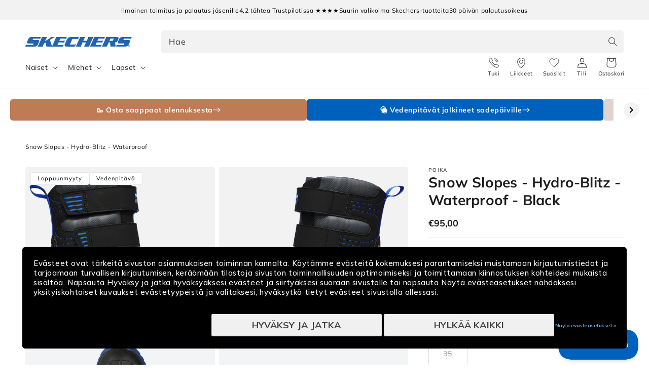

--- FILE ---
content_type: text/html; charset=utf-8
request_url: https://skechers.fi/products/snow-slopes-hydro-blitz-waterproof-406430lbkcc
body_size: 52194
content:
<!doctype html>


  <script> 
vice= { 
config: { 
viceAccountId: 'skecherssecurity', 
viceSiteId: 'skechersfi', 
viceSectionId: ''
}
} 
</script> 
<script src="//assets.skechers.com/skccdn/vice_loader/skecherssecurity/skechersfi"></script>


<html class="no-js" lang="fi">
  <head><link
        rel="apple-touch-icon"
        sizes="180x180"
        href="https://skechers.fi/cdn/shop/files/fav-icon.png?crop=center&height=180&v=1666857394&width=180"
      >
      <link
        rel="icon"
        type="image/png"
        sizes="32x32"
        href="https://skechers.fi/cdn/shop/files/fav-icon.png?crop=center&height=32&v=1666857394&width=32"
      >
      <link
        rel="icon"
        type="image/png"
        sizes="16x16"
        href="https://skechers.fi/cdn/shop/files/fav-icon.png?crop=center&height=16&v=1666857394&width=16"
      ><!--LOOMI SDK-->
<!--DO NOT EDIT-->
<link rel="preconnect"  href="https://live.visually-io.com/" crossorigin data-em-disable>
<link rel="dns-prefetch" href="https://live.visually-io.com/" data-em-disable>
<script>
(()=> {
    const env = 2;
    var store = "sportsconnection-skechers-fi.myshopify.com";
    var alias = store.replace(".myshopify.com", "").replaceAll("-", "_").toUpperCase();
    var jitsuKey =  "js.63226249438";
    window.loomi_ctx = {...(window.loomi_ctx || {}),storeAlias:alias,jitsuKey,env};
    
    
	
	var product = {};
	var variants = [];
	
	variants.push({id:49062732005713,policy:"deny",price:9500,iq:0});
	
	variants.push({id:43529756737758,policy:"deny",price:9500,iq:0});
	
	variants.push({id:49062732038481,policy:"deny",price:9500,iq:0});
	
	variants.push({id:43529756868830,policy:"deny",price:9500,iq:0});
	
	variants.push({id:49062732071249,policy:"deny",price:9500,iq:0});
	
	variants.push({id:43529756999902,policy:"deny",price:9500,iq:0});
	
	variants.push({id:49062732104017,policy:"deny",price:9500,iq:0});
	
	variants.push({id:43529757098206,policy:"deny",price:9500,iq:0});
	
	variants.push({id:49062732136785,policy:"deny",price:9500,iq:0});
	
	variants.push({id:43529757262046,policy:"deny",price:9500,iq:0});
	
	variants.push({id:49062732169553,policy:"deny",price:9500,iq:0});
	
	variants.push({id:49062732235089,policy:"deny",price:9500,iq:0});
	
	product.variants = variants;
	product.oos = !false;
	product.price = 9500 ;
	window.loomi_ctx.current_product=product;
	window.loomi_ctx.productId=7839320441054;
	window.loomi_ctx.variantId = 49062732005713;
	
})()
</script>
<link href="https://live.visually-io.com/widgets/vsly-preact.min.js?k=js.63233294554&e=2&s=SPORTSCONNECTION_SKECHERS_DK" rel="preload" as="script" data-em-disable>
<script type="text/javascript" src="https://live.visually-io.com/widgets/vsly-preact.min.js?k=js.63233294554&e=2&s=SPORTSCONNECTION_SKECHERS_DK" data-em-disable></script>
<link href="https://live.visually-io.com/cf/SPORTSCONNECTION_SKECHERS_DK.js" rel="preload" as="script" data-em-disable>
<link href="https://live.visually-io.com/v/visually.js" rel="preload" as="script" data-em-disable>
<script type="text/javascript" src="https://live.visually-io.com/cf/SPORTSCONNECTION_SKECHERS_DK.js" data-em-disable></script>
<script type="text/javascript" src="https://live.visually-io.com/v/visually.js" data-em-disable></script>
<script defer type="text/javascript" src="https://live.visually-io.com/v/visually-a.js" data-em-disable></script>
<!--LOOMI SDK-->

    <meta charset="utf-8">
    <meta http-equiv="X-UA-Compatible" content="IE=edge">
    <meta name="viewport" content="width=device-width, initial-scale=1.0, maximum-scale=1.0, user-scalable=no">
    <meta name="theme-color" content="">
    <link rel="canonical" href="https://skechers.fi/products/snow-slopes-hydro-blitz-waterproof-406430lbkcc">
    <link rel="preconnect" href="https://cdn.shopify.com" crossorigin>
      <script>
        var locale = 'fi';

        if (locale === 'nb') locale = 'no';
        if (locale === 'da') locale = 'dk';

        window.locale = locale;
      </script>
    
<link rel="preconnect" href="https://fonts.shopifycdn.com" crossorigin>
      <title>
        Snow Slopes - Hydro-Blitz - Waterproof
 &ndash; Skechers.fi</title>
    

    
      <meta name="description" content="Skechers Snow Slopes - Hydro-Blitz - WaterproofSkechers Snow Slopes - Hydro -Blitz -kengissä jalkasi pysyvät varmasti lämpiminä. Näissä vedenpitävissä kengissä on puolipitkä varsi, sileä synteettinen päällinen, kaksi tarrakiinnitysremmiä sekä lämmin vuori.">
    

    

<meta property="og:site_name" content="Skechers.fi">
<meta property="og:url" content="https://skechers.fi/products/snow-slopes-hydro-blitz-waterproof-406430lbkcc">
<meta property="og:title" content="Snow Slopes - Hydro-Blitz - Waterproof">
<meta property="og:type" content="product">
<meta property="og:description" content="Skechers Snow Slopes - Hydro-Blitz - WaterproofSkechers Snow Slopes - Hydro -Blitz -kengissä jalkasi pysyvät varmasti lämpiminä. Näissä vedenpitävissä kengissä on puolipitkä varsi, sileä synteettinen päällinen, kaksi tarrakiinnitysremmiä sekä lämmin vuori."><meta property="og:image" content="http://skechers.fi/cdn/shop/files/652631_406430LBKCC_1.jpg?v=1734514201">
  <meta property="og:image:secure_url" content="https://skechers.fi/cdn/shop/files/652631_406430LBKCC_1.jpg?v=1734514201">
  <meta property="og:image:width" content="1300">
  <meta property="og:image:height" content="1151"><meta property="og:price:amount" content="95,00">
  <meta property="og:price:currency" content="EUR"><meta name="twitter:card" content="summary_large_image">
<meta name="twitter:title" content="Snow Slopes - Hydro-Blitz - Waterproof">
<meta name="twitter:description" content="Skechers Snow Slopes - Hydro-Blitz - WaterproofSkechers Snow Slopes - Hydro -Blitz -kengissä jalkasi pysyvät varmasti lämpiminä. Näissä vedenpitävissä kengissä on puolipitkä varsi, sileä synteettinen päällinen, kaksi tarrakiinnitysremmiä sekä lämmin vuori.">

    
      
    
    <script src="//skechers.fi/cdn/shop/t/21/assets/global.js?v=76549695068824182821768553534" defer="defer"></script>
    <script src="//skechers.fi/cdn/shop/t/21/assets/flickity.pkgd.min.js?v=16914565853126285111768553534" defer="defer"></script>
    <script src="//skechers.fi/cdn/shop/t/21/assets/sc-custom.js?v=44221717474404146121768553534" defer="defer"></script>
    <script src="//skechers.fi/cdn/shop/t/21/assets/lz-string.min.js?v=144391388157627610401768553534" defer="defer"></script>
    
    <link
      rel="stylesheet"
      href="https://cdn.jsdelivr.net/npm/@splidejs/splide@4.1.4/dist/css/splide.min.css"
      media="print"
      onload="this.media='all'"
    >
    <script src="https://cdn.jsdelivr.net/npm/@splidejs/splide@4.1.4/dist/js/splide.min.js" defer></script>
    <script
      src="https://cdn.jsdelivr.net/npm/@splidejs/splide-extension-auto-scroll@0.5.3/dist/js/splide-extension-auto-scroll.min.js"
      defer
    ></script>
    <script>window.performance && window.performance.mark && window.performance.mark('shopify.content_for_header.start');</script><meta id="shopify-digital-wallet" name="shopify-digital-wallet" content="/63226249438/digital_wallets/dialog">
<link rel="alternate" type="application/json+oembed" href="https://skechers.fi/products/snow-slopes-hydro-blitz-waterproof-406430lbkcc.oembed">
<script async="async" src="/checkouts/internal/preloads.js?locale=fi-FI"></script>
<script id="shopify-features" type="application/json">{"accessToken":"407975813179dc5db118fd55a4a36a36","betas":["rich-media-storefront-analytics"],"domain":"skechers.fi","predictiveSearch":true,"shopId":63226249438,"locale":"fi"}</script>
<script>var Shopify = Shopify || {};
Shopify.shop = "sportsconnection-skechers-fi.myshopify.com";
Shopify.locale = "fi";
Shopify.currency = {"active":"EUR","rate":"1.0"};
Shopify.country = "FI";
Shopify.theme = {"name":"End Of Season Sale 2026 | FI | Main |","id":185636618613,"schema_name":"Dawn","schema_version":"2.3.0","theme_store_id":null,"role":"main"};
Shopify.theme.handle = "null";
Shopify.theme.style = {"id":null,"handle":null};
Shopify.cdnHost = "skechers.fi/cdn";
Shopify.routes = Shopify.routes || {};
Shopify.routes.root = "/";</script>
<script type="module">!function(o){(o.Shopify=o.Shopify||{}).modules=!0}(window);</script>
<script>!function(o){function n(){var o=[];function n(){o.push(Array.prototype.slice.apply(arguments))}return n.q=o,n}var t=o.Shopify=o.Shopify||{};t.loadFeatures=n(),t.autoloadFeatures=n()}(window);</script>
<script id="shop-js-analytics" type="application/json">{"pageType":"product"}</script>
<script defer="defer" async type="module" src="//skechers.fi/cdn/shopifycloud/shop-js/modules/v2/client.init-shop-cart-sync_DwyBwjTJ.fi.esm.js"></script>
<script defer="defer" async type="module" src="//skechers.fi/cdn/shopifycloud/shop-js/modules/v2/chunk.common_C0LwOPeY.esm.js"></script>
<script defer="defer" async type="module" src="//skechers.fi/cdn/shopifycloud/shop-js/modules/v2/chunk.modal_YP_6Mq72.esm.js"></script>
<script type="module">
  await import("//skechers.fi/cdn/shopifycloud/shop-js/modules/v2/client.init-shop-cart-sync_DwyBwjTJ.fi.esm.js");
await import("//skechers.fi/cdn/shopifycloud/shop-js/modules/v2/chunk.common_C0LwOPeY.esm.js");
await import("//skechers.fi/cdn/shopifycloud/shop-js/modules/v2/chunk.modal_YP_6Mq72.esm.js");

  window.Shopify.SignInWithShop?.initShopCartSync?.({"fedCMEnabled":true,"windoidEnabled":true});

</script>
<script>(function() {
  var isLoaded = false;
  function asyncLoad() {
    if (isLoaded) return;
    isLoaded = true;
    var urls = ["https:\/\/www.aservice.cloud\/trc\/mastertag?shop=sportsconnection-skechers-fi.myshopify.com","https:\/\/plugin.adservice.com\/script\/astrk-script.js?shop=sportsconnection-skechers-fi.myshopify.com","https:\/\/ecommplugins-scripts.trustpilot.com\/v2.1\/js\/header.min.js?settings=eyJrZXkiOiJTNkxKZ2lMMTkwbFh3VENEIiwicyI6Im5vbmUifQ==\u0026shop=sportsconnection-skechers-fi.myshopify.com","https:\/\/ecommplugins-scripts.trustpilot.com\/v2.1\/js\/success.min.js?settings=eyJrZXkiOiJTNkxKZ2lMMTkwbFh3VENEIiwicyI6Im5vbmUiLCJ0IjpbIm9yZGVycy9mdWxmaWxsZWQiXSwidiI6IiIsImEiOiJNYWdlbnRvMS0xLjkuNC41In0=\u0026shop=sportsconnection-skechers-fi.myshopify.com","https:\/\/ecommplugins-trustboxsettings.trustpilot.com\/sportsconnection-skechers-fi.myshopify.com.js?settings=1764919649209\u0026shop=sportsconnection-skechers-fi.myshopify.com"];
    for (var i = 0; i < urls.length; i++) {
      var s = document.createElement('script');
      s.type = 'text/javascript';
      s.async = true;
      s.src = urls[i];
      var x = document.getElementsByTagName('script')[0];
      x.parentNode.insertBefore(s, x);
    }
  };
  if(window.attachEvent) {
    window.attachEvent('onload', asyncLoad);
  } else {
    window.addEventListener('load', asyncLoad, false);
  }
})();</script>
<script id="__st">var __st={"a":63226249438,"offset":7200,"reqid":"c1c42aff-7237-4ca0-97ec-c044b8503cf4-1769707110","pageurl":"skechers.fi\/products\/snow-slopes-hydro-blitz-waterproof-406430lbkcc","u":"4978ba0d478c","p":"product","rtyp":"product","rid":7839320441054};</script>
<script>window.ShopifyPaypalV4VisibilityTracking = true;</script>
<script id="captcha-bootstrap">!function(){'use strict';const t='contact',e='account',n='new_comment',o=[[t,t],['blogs',n],['comments',n],[t,'customer']],c=[[e,'customer_login'],[e,'guest_login'],[e,'recover_customer_password'],[e,'create_customer']],r=t=>t.map((([t,e])=>`form[action*='/${t}']:not([data-nocaptcha='true']) input[name='form_type'][value='${e}']`)).join(','),a=t=>()=>t?[...document.querySelectorAll(t)].map((t=>t.form)):[];function s(){const t=[...o],e=r(t);return a(e)}const i='password',u='form_key',d=['recaptcha-v3-token','g-recaptcha-response','h-captcha-response',i],f=()=>{try{return window.sessionStorage}catch{return}},m='__shopify_v',_=t=>t.elements[u];function p(t,e,n=!1){try{const o=window.sessionStorage,c=JSON.parse(o.getItem(e)),{data:r}=function(t){const{data:e,action:n}=t;return t[m]||n?{data:e,action:n}:{data:t,action:n}}(c);for(const[e,n]of Object.entries(r))t.elements[e]&&(t.elements[e].value=n);n&&o.removeItem(e)}catch(o){console.error('form repopulation failed',{error:o})}}const l='form_type',E='cptcha';function T(t){t.dataset[E]=!0}const w=window,h=w.document,L='Shopify',v='ce_forms',y='captcha';let A=!1;((t,e)=>{const n=(g='f06e6c50-85a8-45c8-87d0-21a2b65856fe',I='https://cdn.shopify.com/shopifycloud/storefront-forms-hcaptcha/ce_storefront_forms_captcha_hcaptcha.v1.5.2.iife.js',D={infoText:'hCaptchan suojaama',privacyText:'Tietosuoja',termsText:'Ehdot'},(t,e,n)=>{const o=w[L][v],c=o.bindForm;if(c)return c(t,g,e,D).then(n);var r;o.q.push([[t,g,e,D],n]),r=I,A||(h.body.append(Object.assign(h.createElement('script'),{id:'captcha-provider',async:!0,src:r})),A=!0)});var g,I,D;w[L]=w[L]||{},w[L][v]=w[L][v]||{},w[L][v].q=[],w[L][y]=w[L][y]||{},w[L][y].protect=function(t,e){n(t,void 0,e),T(t)},Object.freeze(w[L][y]),function(t,e,n,w,h,L){const[v,y,A,g]=function(t,e,n){const i=e?o:[],u=t?c:[],d=[...i,...u],f=r(d),m=r(i),_=r(d.filter((([t,e])=>n.includes(e))));return[a(f),a(m),a(_),s()]}(w,h,L),I=t=>{const e=t.target;return e instanceof HTMLFormElement?e:e&&e.form},D=t=>v().includes(t);t.addEventListener('submit',(t=>{const e=I(t);if(!e)return;const n=D(e)&&!e.dataset.hcaptchaBound&&!e.dataset.recaptchaBound,o=_(e),c=g().includes(e)&&(!o||!o.value);(n||c)&&t.preventDefault(),c&&!n&&(function(t){try{if(!f())return;!function(t){const e=f();if(!e)return;const n=_(t);if(!n)return;const o=n.value;o&&e.removeItem(o)}(t);const e=Array.from(Array(32),(()=>Math.random().toString(36)[2])).join('');!function(t,e){_(t)||t.append(Object.assign(document.createElement('input'),{type:'hidden',name:u})),t.elements[u].value=e}(t,e),function(t,e){const n=f();if(!n)return;const o=[...t.querySelectorAll(`input[type='${i}']`)].map((({name:t})=>t)),c=[...d,...o],r={};for(const[a,s]of new FormData(t).entries())c.includes(a)||(r[a]=s);n.setItem(e,JSON.stringify({[m]:1,action:t.action,data:r}))}(t,e)}catch(e){console.error('failed to persist form',e)}}(e),e.submit())}));const S=(t,e)=>{t&&!t.dataset[E]&&(n(t,e.some((e=>e===t))),T(t))};for(const o of['focusin','change'])t.addEventListener(o,(t=>{const e=I(t);D(e)&&S(e,y())}));const B=e.get('form_key'),M=e.get(l),P=B&&M;t.addEventListener('DOMContentLoaded',(()=>{const t=y();if(P)for(const e of t)e.elements[l].value===M&&p(e,B);[...new Set([...A(),...v().filter((t=>'true'===t.dataset.shopifyCaptcha))])].forEach((e=>S(e,t)))}))}(h,new URLSearchParams(w.location.search),n,t,e,['guest_login'])})(!0,!0)}();</script>
<script integrity="sha256-4kQ18oKyAcykRKYeNunJcIwy7WH5gtpwJnB7kiuLZ1E=" data-source-attribution="shopify.loadfeatures" defer="defer" src="//skechers.fi/cdn/shopifycloud/storefront/assets/storefront/load_feature-a0a9edcb.js" crossorigin="anonymous"></script>
<script data-source-attribution="shopify.dynamic_checkout.dynamic.init">var Shopify=Shopify||{};Shopify.PaymentButton=Shopify.PaymentButton||{isStorefrontPortableWallets:!0,init:function(){window.Shopify.PaymentButton.init=function(){};var t=document.createElement("script");t.src="https://skechers.fi/cdn/shopifycloud/portable-wallets/latest/portable-wallets.fi.js",t.type="module",document.head.appendChild(t)}};
</script>
<script data-source-attribution="shopify.dynamic_checkout.buyer_consent">
  function portableWalletsHideBuyerConsent(e){var t=document.getElementById("shopify-buyer-consent"),n=document.getElementById("shopify-subscription-policy-button");t&&n&&(t.classList.add("hidden"),t.setAttribute("aria-hidden","true"),n.removeEventListener("click",e))}function portableWalletsShowBuyerConsent(e){var t=document.getElementById("shopify-buyer-consent"),n=document.getElementById("shopify-subscription-policy-button");t&&n&&(t.classList.remove("hidden"),t.removeAttribute("aria-hidden"),n.addEventListener("click",e))}window.Shopify?.PaymentButton&&(window.Shopify.PaymentButton.hideBuyerConsent=portableWalletsHideBuyerConsent,window.Shopify.PaymentButton.showBuyerConsent=portableWalletsShowBuyerConsent);
</script>
<script data-source-attribution="shopify.dynamic_checkout.cart.bootstrap">document.addEventListener("DOMContentLoaded",(function(){function t(){return document.querySelector("shopify-accelerated-checkout-cart, shopify-accelerated-checkout")}if(t())Shopify.PaymentButton.init();else{new MutationObserver((function(e,n){t()&&(Shopify.PaymentButton.init(),n.disconnect())})).observe(document.body,{childList:!0,subtree:!0})}}));
</script>
<script id="sections-script" data-sections="main-product,header,footer" defer="defer" src="//skechers.fi/cdn/shop/t/21/compiled_assets/scripts.js?v=7736"></script>
<script>window.performance && window.performance.mark && window.performance.mark('shopify.content_for_header.end');</script>
    
    <script type="text/javascript" src="//widget.trustpilot.com/bootstrap/v5/tp.widget.bootstrap.min.js" defer></script>
    


    <style data-shopify>
      @font-face {
  font-family: Muli;
  font-weight: 400;
  font-style: normal;
  font-display: swap;
  src: url("//skechers.fi/cdn/fonts/muli/muli_n4.e949947cfff05efcc994b2e2db40359a04fa9a92.woff2") format("woff2"),
       url("//skechers.fi/cdn/fonts/muli/muli_n4.35355e4a0c27c9bc94d9af3f9bcb586d8229277a.woff") format("woff");
}

      @font-face {
  font-family: Muli;
  font-weight: 700;
  font-style: normal;
  font-display: swap;
  src: url("//skechers.fi/cdn/fonts/muli/muli_n7.c8c44d0404947d89610714223e630c4cbe005587.woff2") format("woff2"),
       url("//skechers.fi/cdn/fonts/muli/muli_n7.4cbcffea6175d46b4d67e9408244a5b38c2ac568.woff") format("woff");
}

      @font-face {
  font-family: Muli;
  font-weight: 400;
  font-style: italic;
  font-display: swap;
  src: url("//skechers.fi/cdn/fonts/muli/muli_i4.c0a1ea800bab5884ab82e4eb25a6bd25121bd08c.woff2") format("woff2"),
       url("//skechers.fi/cdn/fonts/muli/muli_i4.a6c39b1b31d876de7f99b3646461aa87120de6ed.woff") format("woff");
}

      @font-face {
  font-family: Muli;
  font-weight: 700;
  font-style: italic;
  font-display: swap;
  src: url("//skechers.fi/cdn/fonts/muli/muli_i7.34eedbf231efa20bd065d55f6f71485730632c7b.woff2") format("woff2"),
       url("//skechers.fi/cdn/fonts/muli/muli_i7.2b4df846821493e68344d0b0212997d071bf38b7.woff") format("woff");
}

      @font-face {
  font-family: Muli;
  font-weight: 700;
  font-style: normal;
  font-display: swap;
  src: url("//skechers.fi/cdn/fonts/muli/muli_n7.c8c44d0404947d89610714223e630c4cbe005587.woff2") format("woff2"),
       url("//skechers.fi/cdn/fonts/muli/muli_n7.4cbcffea6175d46b4d67e9408244a5b38c2ac568.woff") format("woff");
}

      @font-face {
  font-family: Assistant;
  font-weight: 400;
  font-style: normal;
  font-display: swap;
  src: url("//skechers.fi/cdn/fonts/assistant/assistant_n4.9120912a469cad1cc292572851508ca49d12e768.woff2") format("woff2"),
       url("//skechers.fi/cdn/fonts/assistant/assistant_n4.6e9875ce64e0fefcd3f4446b7ec9036b3ddd2985.woff") format("woff");
}


      :root {
        --font-body-family: Muli, sans-serif;
        --font-body-style: normal;
        --font-body-weight: 400;

        --font-heading-family: Muli, sans-serif;
        --font-heading-style: normal;
        --font-heading-weight: 700;

        --font-second-body-family: Assistant, sans-serif;
        --font-second-body-style: normal;
        --font-second-body-weight: 400;

        --font-body-scale: 1.0;
        --font-heading-scale: 1.0;

        --color-base-text: 29, 29, 29;
        --color-base-text-reverse: #ffffff;
        --color-base-background-1: 255, 255, 255;
        --color-base-background-2: 248, 248, 248;
        --color-base-solid-button-labels: 255, 255, 255;
        --color-base-outline-button-labels: 0, 99, 186;
        --color-base-accent-1: 0, 97, 189;
        --color-base-accent-1-darker: #00519e;
        --color-base-accent-1-darker-x2: #002d57;
        --color-base-accent-1-lighter: #0071dc;
        --color-base-accent-1-lighter-x2: #488ed1;
        --color-base-accent-2: 29, 29, 29;
        --color-base-accent-2-darker: #0e0e0e;
        --color-base-accent-2-darker-x2: #000000;
        --color-base-accent-2-lighter: #2c2c2c;
        --color-base-accent-2-lighter-x2: #4b4b4b;
        --color-message-general: #d9e8f5;
        --color-message-success: #009245;
        --color-message-success-bg: #d9efe3;
        --color-message-warning: #db8d05;
        --color-message-warning-bg: #faeed9;
        --color-message-error: #c10c0c;
        --color-message-error-bg: #f8dcdc;
        --payment-terms-background-color: #ffffff;

        --popup-border-width: 1px;
        --popup-border-opacity: 0.1;
        --popup-corner-radius: 5px;
        --popup-shadow-opacity: 0.0;
        --popup-shadow-horizontal-offset: 0px;
        --popup-shadow-vertical-offset: 0px;
        --popup-shadow-blur-radius: 0px;

        --drawer-border-width: 1px;
        --drawer-border-opacity: 0.1;
        --drawer-shadow-opacity: 0.0;
        --drawer-shadow-horizontal-offset: 0px;
        --drawer-shadow-vertical-offset: 0px;
        --drawer-shadow-blur-radius: 0px;

        --grid-desktop-vertical-spacing: 8px;
        --grid-desktop-horizontal-spacing: 8px;
        --grid-mobile-vertical-spacing: 4px;
        --grid-mobile-horizontal-spacing: 4px;

        --color-gray-1: #666666;
        --color-gray-2: #999999;
        --color-gray-3: #CCCCCC;
        --color-gray-4: #D3D3D3;
        --color-gray-5: #DEDEDE;
        --color-gray-6: #E6E6E6;
        --color-gray-7: #F5F5F5;
        --color-gray-8: #F8F8F8;

        --gradient-base-background-1: #ffffff;
        --gradient-base-background-2: #f8f8f8;
        --gradient-base-accent-1: #0061bd;
        --gradient-base-accent-2: #1d1d1d;

        --page-width: 160rem;
        --page-width-margin: 2rem;

        --main-drawer-width: 45rem;

        
          --clerk-drawer-width: 40rem;
          --clerk-inline-height: 35rem;
        

      }

      *,
      *::before,
      *::after {
        box-sizing: inherit;
      }

      html {
        scroll-behavior: smooth;
        box-sizing: border-box;
        font-size: calc(var(--font-body-scale) * 62.5%);
        height: 100%;
      }

      body {
        display: grid;
        grid-template-rows: auto auto 1fr auto;
        grid-template-columns: 100%;
        min-height: 100%;
        width: 100%;
        margin: 0;
        font-size: 1.5rem;
        letter-spacing: 0.06rem;
        line-height: calc(1 + 0.8 / var(--font-body-scale));
        font-family: var(--font-body-family);
        font-style: var(--font-body-style);
        font-weight: var(--font-body-weight);
        accent-color: var(--color-base-accent-1);
        overflow-x: hidden;
        overflow-y: scroll !important;
      }

      @media screen and (min-width: 750px) {
        body {
          font-size: 1.6rem;
        }
      }
    </style>

    <link href="//skechers.fi/cdn/shop/t/21/assets/base.css?v=167777404620603435531768553534" rel="stylesheet" type="text/css" media="all" />
<link
        rel="stylesheet"
        href="//skechers.fi/cdn/shop/t/21/assets/component-predictive-search.css?v=124690414654231861841768553534"
        media="print"
        onload="this.media='all'"
      ><link href="//skechers.fi/cdn/shop/t/21/assets/component-card.css?v=170438916455009722071768553534" rel="stylesheet" type="text/css" media="all" />
    <link href="//skechers.fi/cdn/shop/t/21/assets/sc-product-colors.css?v=62191154376036878641768553534" rel="stylesheet" type="text/css" media="all" />

    

    <link href="//skechers.fi/cdn/shop/t/21/assets/custom.css?v=14501492887164900001768553534" rel="stylesheet" type="text/css" media="all" />
    <link href="//skechers.fi/cdn/shop/t/21/assets/live-search.css?v=132306513981452533271768553534" rel="stylesheet" type="text/css" media="all" />
<link rel="preload" as="font" href="//skechers.fi/cdn/fonts/muli/muli_n4.e949947cfff05efcc994b2e2db40359a04fa9a92.woff2" type="font/woff2" crossorigin><link rel="preload" as="font" href="//skechers.fi/cdn/fonts/muli/muli_n7.c8c44d0404947d89610714223e630c4cbe005587.woff2" type="font/woff2" crossorigin><script>
      window.theme = window.theme || {};
      theme.clerk = {
        cartDrawer: {
          enabled: true,
          endpoint: "complementary",
          limit: 16,
          label: "accessories",
        }
      }
      theme.strings = {
        addToCart: "Lisää koriin",
        addToCartShort: "Lisää koriin",
        clerkApiKey: "ao4bh3McJeYTBAx215b8QzIBeICEtBaf",
        results: "Tulokset",
        moneyFormat: "€{{amount_with_comma_separator}}",
        badgeOnlineOnly: "Vain verkossa",
        paginationSeenItems: "Olet nähnyt {{productsViewed}} \/ {{paginateItems}} tuotteesta",
        badgeNew: "Uutuus",
        searchPage: {
          noResults: "Ei tuloksia haulla &quot;{{ terms }}&quot;. Tarkista oikeinkirjoitus tai kokeile toista sanaa tai ilmaisua.",
          resultsWithCountAndTerm: "{{ count }} tulosta hakuehdolla &quot;{{ terms }}&quot;"
        },
        productsSeen: "Olet katsonut [productsViewed] \/ [paginateItems] tuotetta",
        scrollToTop: "Vieritä ylös"
      }

      theme.templates = {
        buildProductItem: (product, classPrefix) => {
          const { productId, productUrl, productImage, productName, productPrice, productPriceList, productOnSale } = product;

          const productPriceHtml = () => {
            if (productOnSale) {
              return `<span class="${classPrefix}__results__products__list-item__prices__price ${classPrefix}__results__products__list-item__prices__price--sale">
                  ${Shopify.formatMoney(productPrice * 100)}
                </span>
                <span class="${classPrefix}__results__products__list-item__prices__compare-at-price">
                  ${Shopify.formatMoney(productPriceList * 100)}
                </span>`;
            } else {
              return `<span class="${classPrefix}__results__products__list-item__prices__price">
                  ${Shopify.formatMoney(productPrice * 100)}
                </span>`;
            }
          };

          return `
            <li class="${classPrefix}__results__products__list-item" data-clerk-product-id="${productId}">
              <a href="${productUrl}">
                <div class="${classPrefix}__results__products__list-item__image">
                  <img src="${productImage}" alt="${productName}" />
                </div>
                <div class="${classPrefix}__results__products__list-item__content">
                  <div class="${classPrefix}__results__products__list-item__content__name">${productName}</div>
                  <div class="${classPrefix}__results__products__list-item__prices">
                    ${productPriceHtml()}
                  </div>
                </div>
              </a>
            </li>
          `;
        }
      }
    </script><script src="//skechers.fi/cdn/shop/t/21/assets/product-form.js?v=159861319393566542831768553534" defer="defer"></script>
    <script src="//skechers.fi/cdn/shop/t/21/assets/announcements.js?v=87699655360030587091768553534" defer></script>

    <link rel="stylesheet" href="//skechers.fi/cdn/shop/t/21/assets/clerk-featured-products.css?v=177097128581898314741768553534">
    <script src="//skechers.fi/cdn/shop/t/21/assets/clerk-featured-products.js?v=30795455359290359561768553534" defer></script>
  <!-- Start of Clerk.io E-commerce Personalisation tool - www.clerk.io -->
  <script type="text/javascript">
    (function (w, d) {
        var e = d.createElement('script'); e.type = 'text/javascript'; e.async = true;
        e.src = (d.location.protocol == 'https:' ? 'https' : 'http') + '://cdn.clerk.io/clerk.js';
        var s = d.getElementsByTagName('script')[0]; s.parentNode.insertBefore(e, s);
        w.__clerk_q = w.__clerk_q || []; w.Clerk = w.Clerk || function () { w.__clerk_q.push(arguments) };
    })(window, document);
    let publicKey = 'ao4bh3McJeYTBAx215b8QzIBeICEtBaf';
    Clerk('config', {
        key: publicKey,
        formatters: {
            currency_converter: function (price) {
                var converted_price = (price * Shopify.currency.rate);
                return (converted_price).toString();
            }
        },
        globals: {
            currency_iso: 'EUR',
            currency_symbol: '€'
        }
    });

    

    document.addEventListener('DOMContentLoaded', (e) => {
        (async function fetchVisitorId() {
          let visitorId = window.sessionStorage.getItem('visitor_id');
          try {
            if (!visitorId) {
              const response = await fetch(`https://api.clerk.io/v2/misc/visitor_id?key=${publicKey}&visitor=auto`);
              const data = await response.json();
              visitorId = data.visitor;
              window.sessionStorage.setItem('visitor_id', data.visitor);
            }
            Clerk('config', {
              visitor: visitorId,
            });
          } catch (error) {
            console.error('Error:', error);
          } finally {
            window.Shopify.analytics.publish('clerk_pixel_context', {
              localeApiKey: publicKey,
              visitor: visitorId,
            });
          }
        })();
      });
  </script>
  <!-- End of Clerk.io E-commerce Personalisation tool - www.clerk.io -->
<script>
      document.documentElement.className = document.documentElement.className.replace('no-js', 'js');
      if (Shopify.designMode) {
        document.documentElement.classList.add('shopify-design-mode');
      }
    </script>

    <script src="//skechers.fi/cdn/shop/t/21/assets/format-money.js?v=2900516971950211901768553534" async></script><link rel="stylesheet" href="//skechers.fi/cdn/shop/t/21/assets/swish-buttons.css?v=21619781186642186381768553534">
  <!-- BEGIN app block: shopify://apps/klaviyo-email-marketing-sms/blocks/klaviyo-onsite-embed/2632fe16-c075-4321-a88b-50b567f42507 -->












  <script async src="https://static.klaviyo.com/onsite/js/WpFNpv/klaviyo.js?company_id=WpFNpv"></script>
  <script>!function(){if(!window.klaviyo){window._klOnsite=window._klOnsite||[];try{window.klaviyo=new Proxy({},{get:function(n,i){return"push"===i?function(){var n;(n=window._klOnsite).push.apply(n,arguments)}:function(){for(var n=arguments.length,o=new Array(n),w=0;w<n;w++)o[w]=arguments[w];var t="function"==typeof o[o.length-1]?o.pop():void 0,e=new Promise((function(n){window._klOnsite.push([i].concat(o,[function(i){t&&t(i),n(i)}]))}));return e}}})}catch(n){window.klaviyo=window.klaviyo||[],window.klaviyo.push=function(){var n;(n=window._klOnsite).push.apply(n,arguments)}}}}();</script>

  
    <script id="viewed_product">
      if (item == null) {
        var _learnq = _learnq || [];

        var MetafieldReviews = null
        var MetafieldYotpoRating = null
        var MetafieldYotpoCount = null
        var MetafieldLooxRating = null
        var MetafieldLooxCount = null
        var okendoProduct = null
        var okendoProductReviewCount = null
        var okendoProductReviewAverageValue = null
        try {
          // The following fields are used for Customer Hub recently viewed in order to add reviews.
          // This information is not part of __kla_viewed. Instead, it is part of __kla_viewed_reviewed_items
          MetafieldReviews = {};
          MetafieldYotpoRating = null
          MetafieldYotpoCount = null
          MetafieldLooxRating = null
          MetafieldLooxCount = null

          okendoProduct = null
          // If the okendo metafield is not legacy, it will error, which then requires the new json formatted data
          if (okendoProduct && 'error' in okendoProduct) {
            okendoProduct = null
          }
          okendoProductReviewCount = okendoProduct ? okendoProduct.reviewCount : null
          okendoProductReviewAverageValue = okendoProduct ? okendoProduct.reviewAverageValue : null
        } catch (error) {
          console.error('Error in Klaviyo onsite reviews tracking:', error);
        }

        var item = {
          Name: "Snow Slopes - Hydro-Blitz - Waterproof",
          ProductID: 7839320441054,
          Categories: [],
          ImageURL: "https://skechers.fi/cdn/shop/files/652631_406430LBKCC_1_grande.jpg?v=1734514201",
          URL: "https://skechers.fi/products/snow-slopes-hydro-blitz-waterproof-406430lbkcc",
          Brand: "Skechers",
          Price: "€95,00",
          Value: "95,00",
          CompareAtPrice: "€0,00"
        };
        _learnq.push(['track', 'Viewed Product', item]);
        _learnq.push(['trackViewedItem', {
          Title: item.Name,
          ItemId: item.ProductID,
          Categories: item.Categories,
          ImageUrl: item.ImageURL,
          Url: item.URL,
          Metadata: {
            Brand: item.Brand,
            Price: item.Price,
            Value: item.Value,
            CompareAtPrice: item.CompareAtPrice
          },
          metafields:{
            reviews: MetafieldReviews,
            yotpo:{
              rating: MetafieldYotpoRating,
              count: MetafieldYotpoCount,
            },
            loox:{
              rating: MetafieldLooxRating,
              count: MetafieldLooxCount,
            },
            okendo: {
              rating: okendoProductReviewAverageValue,
              count: okendoProductReviewCount,
            }
          }
        }]);
      }
    </script>
  




  <script>
    window.klaviyoReviewsProductDesignMode = false
  </script>







<!-- END app block --><!-- BEGIN app block: shopify://apps/elevar-conversion-tracking/blocks/dataLayerEmbed/bc30ab68-b15c-4311-811f-8ef485877ad6 -->



<script type="module" dynamic>
  const configUrl = "/a/elevar/static/configs/fce1cfdd319f68dd9465f4132b8c734035f82379/config.js";
  const config = (await import(configUrl)).default;
  const scriptUrl = config.script_src_app_theme_embed;

  if (scriptUrl) {
    const { handler } = await import(scriptUrl);

    await handler(
      config,
      {
        cartData: {
  marketId: "1917354206",
  attributes:{},
  cartTotal: "0.0",
  currencyCode:"EUR",
  items: []
}
,
        user: {cartTotal: "0.0",
    currencyCode:"EUR",customer: {},
}
,
        isOnCartPage:false,
        collectionView:null,
        searchResultsView:null,
        productView:{
    attributes:{},
    currencyCode:"EUR",defaultVariant: {id:"406430LBKCC-270",name:"Snow Slopes - Hydro-Blitz - Waterproof",
        brand:"Skechers",
        category:"Boot",
        variant:"27",
        price: "95.0",
        productId: "7839320441054",
        variantId: "49062732005713",
        compareAtPrice: "0.0",image:"\/\/skechers.fi\/cdn\/shop\/files\/652631_406430LBKCC_1.jpg?v=1734514201",url:"\/products\/snow-slopes-hydro-blitz-waterproof-406430lbkcc?variant=49062732005713"},items: [{id:"406430LBKCC-270",name:"Snow Slopes - Hydro-Blitz - Waterproof",
          brand:"Skechers",
          category:"Boot",
          variant:"27",
          price: "95.0",
          productId: "7839320441054",
          variantId: "49062732005713",
          compareAtPrice: "0.0",image:"\/\/skechers.fi\/cdn\/shop\/files\/652631_406430LBKCC_1.jpg?v=1734514201",url:"\/products\/snow-slopes-hydro-blitz-waterproof-406430lbkcc?variant=49062732005713"},{id:"406430LBKCC-275",name:"Snow Slopes - Hydro-Blitz - Waterproof",
          brand:"Skechers",
          category:"Boot",
          variant:"27,5",
          price: "95.0",
          productId: "7839320441054",
          variantId: "43529756737758",
          compareAtPrice: "0.0",image:"\/\/skechers.fi\/cdn\/shop\/files\/652631_406430LBKCC_1.jpg?v=1734514201",url:"\/products\/snow-slopes-hydro-blitz-waterproof-406430lbkcc?variant=43529756737758"},{id:"406430LBKCC-280",name:"Snow Slopes - Hydro-Blitz - Waterproof",
          brand:"Skechers",
          category:"Boot",
          variant:"28",
          price: "95.0",
          productId: "7839320441054",
          variantId: "49062732038481",
          compareAtPrice: "0.0",image:"\/\/skechers.fi\/cdn\/shop\/files\/652631_406430LBKCC_1.jpg?v=1734514201",url:"\/products\/snow-slopes-hydro-blitz-waterproof-406430lbkcc?variant=49062732038481"},{id:"406430LBKCC-285",name:"Snow Slopes - Hydro-Blitz - Waterproof",
          brand:"Skechers",
          category:"Boot",
          variant:"28,5",
          price: "95.0",
          productId: "7839320441054",
          variantId: "43529756868830",
          compareAtPrice: "0.0",image:"\/\/skechers.fi\/cdn\/shop\/files\/652631_406430LBKCC_1.jpg?v=1734514201",url:"\/products\/snow-slopes-hydro-blitz-waterproof-406430lbkcc?variant=43529756868830"},{id:"406430LBKCC-290",name:"Snow Slopes - Hydro-Blitz - Waterproof",
          brand:"Skechers",
          category:"Boot",
          variant:"29",
          price: "95.0",
          productId: "7839320441054",
          variantId: "49062732071249",
          compareAtPrice: "0.0",image:"\/\/skechers.fi\/cdn\/shop\/files\/652631_406430LBKCC_1.jpg?v=1734514201",url:"\/products\/snow-slopes-hydro-blitz-waterproof-406430lbkcc?variant=49062732071249"},{id:"406430LBKCC-300",name:"Snow Slopes - Hydro-Blitz - Waterproof",
          brand:"Skechers",
          category:"Boot",
          variant:"30",
          price: "95.0",
          productId: "7839320441054",
          variantId: "43529756999902",
          compareAtPrice: "0.0",image:"\/\/skechers.fi\/cdn\/shop\/files\/652631_406430LBKCC_1.jpg?v=1734514201",url:"\/products\/snow-slopes-hydro-blitz-waterproof-406430lbkcc?variant=43529756999902"},{id:"406430LBKCC-310",name:"Snow Slopes - Hydro-Blitz - Waterproof",
          brand:"Skechers",
          category:"Boot",
          variant:"31",
          price: "95.0",
          productId: "7839320441054",
          variantId: "49062732104017",
          compareAtPrice: "0.0",image:"\/\/skechers.fi\/cdn\/shop\/files\/652631_406430LBKCC_1.jpg?v=1734514201",url:"\/products\/snow-slopes-hydro-blitz-waterproof-406430lbkcc?variant=49062732104017"},{id:"406430LBKCC-320",name:"Snow Slopes - Hydro-Blitz - Waterproof",
          brand:"Skechers",
          category:"Boot",
          variant:"32",
          price: "95.0",
          productId: "7839320441054",
          variantId: "43529757098206",
          compareAtPrice: "0.0",image:"\/\/skechers.fi\/cdn\/shop\/files\/652631_406430LBKCC_1.jpg?v=1734514201",url:"\/products\/snow-slopes-hydro-blitz-waterproof-406430lbkcc?variant=43529757098206"},{id:"406430LBKCC-330",name:"Snow Slopes - Hydro-Blitz - Waterproof",
          brand:"Skechers",
          category:"Boot",
          variant:"33",
          price: "95.0",
          productId: "7839320441054",
          variantId: "49062732136785",
          compareAtPrice: "0.0",image:"\/\/skechers.fi\/cdn\/shop\/files\/652631_406430LBKCC_1.jpg?v=1734514201",url:"\/products\/snow-slopes-hydro-blitz-waterproof-406430lbkcc?variant=49062732136785"},{id:"406430LBKCC-335",name:"Snow Slopes - Hydro-Blitz - Waterproof",
          brand:"Skechers",
          category:"Boot",
          variant:"33,5",
          price: "95.0",
          productId: "7839320441054",
          variantId: "43529757262046",
          compareAtPrice: "0.0",image:"\/\/skechers.fi\/cdn\/shop\/files\/652631_406430LBKCC_1.jpg?v=1734514201",url:"\/products\/snow-slopes-hydro-blitz-waterproof-406430lbkcc?variant=43529757262046"},{id:"406430LBKCC-340",name:"Snow Slopes - Hydro-Blitz - Waterproof",
          brand:"Skechers",
          category:"Boot",
          variant:"34",
          price: "95.0",
          productId: "7839320441054",
          variantId: "49062732169553",
          compareAtPrice: "0.0",image:"\/\/skechers.fi\/cdn\/shop\/files\/652631_406430LBKCC_1.jpg?v=1734514201",url:"\/products\/snow-slopes-hydro-blitz-waterproof-406430lbkcc?variant=49062732169553"},{id:"406430LBKCC-350",name:"Snow Slopes - Hydro-Blitz - Waterproof",
          brand:"Skechers",
          category:"Boot",
          variant:"35",
          price: "95.0",
          productId: "7839320441054",
          variantId: "49062732235089",
          compareAtPrice: "0.0",image:"\/\/skechers.fi\/cdn\/shop\/files\/652631_406430LBKCC_1.jpg?v=1734514201",url:"\/products\/snow-slopes-hydro-blitz-waterproof-406430lbkcc?variant=49062732235089"},]
  },
        checkoutComplete: null
      }
    );
  }
</script>


<!-- END app block --><link href="https://monorail-edge.shopifysvc.com" rel="dns-prefetch">
<script>(function(){if ("sendBeacon" in navigator && "performance" in window) {try {var session_token_from_headers = performance.getEntriesByType('navigation')[0].serverTiming.find(x => x.name == '_s').description;} catch {var session_token_from_headers = undefined;}var session_cookie_matches = document.cookie.match(/_shopify_s=([^;]*)/);var session_token_from_cookie = session_cookie_matches && session_cookie_matches.length === 2 ? session_cookie_matches[1] : "";var session_token = session_token_from_headers || session_token_from_cookie || "";function handle_abandonment_event(e) {var entries = performance.getEntries().filter(function(entry) {return /monorail-edge.shopifysvc.com/.test(entry.name);});if (!window.abandonment_tracked && entries.length === 0) {window.abandonment_tracked = true;var currentMs = Date.now();var navigation_start = performance.timing.navigationStart;var payload = {shop_id: 63226249438,url: window.location.href,navigation_start,duration: currentMs - navigation_start,session_token,page_type: "product"};window.navigator.sendBeacon("https://monorail-edge.shopifysvc.com/v1/produce", JSON.stringify({schema_id: "online_store_buyer_site_abandonment/1.1",payload: payload,metadata: {event_created_at_ms: currentMs,event_sent_at_ms: currentMs}}));}}window.addEventListener('pagehide', handle_abandonment_event);}}());</script>
<script id="web-pixels-manager-setup">(function e(e,d,r,n,o){if(void 0===o&&(o={}),!Boolean(null===(a=null===(i=window.Shopify)||void 0===i?void 0:i.analytics)||void 0===a?void 0:a.replayQueue)){var i,a;window.Shopify=window.Shopify||{};var t=window.Shopify;t.analytics=t.analytics||{};var s=t.analytics;s.replayQueue=[],s.publish=function(e,d,r){return s.replayQueue.push([e,d,r]),!0};try{self.performance.mark("wpm:start")}catch(e){}var l=function(){var e={modern:/Edge?\/(1{2}[4-9]|1[2-9]\d|[2-9]\d{2}|\d{4,})\.\d+(\.\d+|)|Firefox\/(1{2}[4-9]|1[2-9]\d|[2-9]\d{2}|\d{4,})\.\d+(\.\d+|)|Chrom(ium|e)\/(9{2}|\d{3,})\.\d+(\.\d+|)|(Maci|X1{2}).+ Version\/(15\.\d+|(1[6-9]|[2-9]\d|\d{3,})\.\d+)([,.]\d+|)( \(\w+\)|)( Mobile\/\w+|) Safari\/|Chrome.+OPR\/(9{2}|\d{3,})\.\d+\.\d+|(CPU[ +]OS|iPhone[ +]OS|CPU[ +]iPhone|CPU IPhone OS|CPU iPad OS)[ +]+(15[._]\d+|(1[6-9]|[2-9]\d|\d{3,})[._]\d+)([._]\d+|)|Android:?[ /-](13[3-9]|1[4-9]\d|[2-9]\d{2}|\d{4,})(\.\d+|)(\.\d+|)|Android.+Firefox\/(13[5-9]|1[4-9]\d|[2-9]\d{2}|\d{4,})\.\d+(\.\d+|)|Android.+Chrom(ium|e)\/(13[3-9]|1[4-9]\d|[2-9]\d{2}|\d{4,})\.\d+(\.\d+|)|SamsungBrowser\/([2-9]\d|\d{3,})\.\d+/,legacy:/Edge?\/(1[6-9]|[2-9]\d|\d{3,})\.\d+(\.\d+|)|Firefox\/(5[4-9]|[6-9]\d|\d{3,})\.\d+(\.\d+|)|Chrom(ium|e)\/(5[1-9]|[6-9]\d|\d{3,})\.\d+(\.\d+|)([\d.]+$|.*Safari\/(?![\d.]+ Edge\/[\d.]+$))|(Maci|X1{2}).+ Version\/(10\.\d+|(1[1-9]|[2-9]\d|\d{3,})\.\d+)([,.]\d+|)( \(\w+\)|)( Mobile\/\w+|) Safari\/|Chrome.+OPR\/(3[89]|[4-9]\d|\d{3,})\.\d+\.\d+|(CPU[ +]OS|iPhone[ +]OS|CPU[ +]iPhone|CPU IPhone OS|CPU iPad OS)[ +]+(10[._]\d+|(1[1-9]|[2-9]\d|\d{3,})[._]\d+)([._]\d+|)|Android:?[ /-](13[3-9]|1[4-9]\d|[2-9]\d{2}|\d{4,})(\.\d+|)(\.\d+|)|Mobile Safari.+OPR\/([89]\d|\d{3,})\.\d+\.\d+|Android.+Firefox\/(13[5-9]|1[4-9]\d|[2-9]\d{2}|\d{4,})\.\d+(\.\d+|)|Android.+Chrom(ium|e)\/(13[3-9]|1[4-9]\d|[2-9]\d{2}|\d{4,})\.\d+(\.\d+|)|Android.+(UC? ?Browser|UCWEB|U3)[ /]?(15\.([5-9]|\d{2,})|(1[6-9]|[2-9]\d|\d{3,})\.\d+)\.\d+|SamsungBrowser\/(5\.\d+|([6-9]|\d{2,})\.\d+)|Android.+MQ{2}Browser\/(14(\.(9|\d{2,})|)|(1[5-9]|[2-9]\d|\d{3,})(\.\d+|))(\.\d+|)|K[Aa][Ii]OS\/(3\.\d+|([4-9]|\d{2,})\.\d+)(\.\d+|)/},d=e.modern,r=e.legacy,n=navigator.userAgent;return n.match(d)?"modern":n.match(r)?"legacy":"unknown"}(),u="modern"===l?"modern":"legacy",c=(null!=n?n:{modern:"",legacy:""})[u],f=function(e){return[e.baseUrl,"/wpm","/b",e.hashVersion,"modern"===e.buildTarget?"m":"l",".js"].join("")}({baseUrl:d,hashVersion:r,buildTarget:u}),m=function(e){var d=e.version,r=e.bundleTarget,n=e.surface,o=e.pageUrl,i=e.monorailEndpoint;return{emit:function(e){var a=e.status,t=e.errorMsg,s=(new Date).getTime(),l=JSON.stringify({metadata:{event_sent_at_ms:s},events:[{schema_id:"web_pixels_manager_load/3.1",payload:{version:d,bundle_target:r,page_url:o,status:a,surface:n,error_msg:t},metadata:{event_created_at_ms:s}}]});if(!i)return console&&console.warn&&console.warn("[Web Pixels Manager] No Monorail endpoint provided, skipping logging."),!1;try{return self.navigator.sendBeacon.bind(self.navigator)(i,l)}catch(e){}var u=new XMLHttpRequest;try{return u.open("POST",i,!0),u.setRequestHeader("Content-Type","text/plain"),u.send(l),!0}catch(e){return console&&console.warn&&console.warn("[Web Pixels Manager] Got an unhandled error while logging to Monorail."),!1}}}}({version:r,bundleTarget:l,surface:e.surface,pageUrl:self.location.href,monorailEndpoint:e.monorailEndpoint});try{o.browserTarget=l,function(e){var d=e.src,r=e.async,n=void 0===r||r,o=e.onload,i=e.onerror,a=e.sri,t=e.scriptDataAttributes,s=void 0===t?{}:t,l=document.createElement("script"),u=document.querySelector("head"),c=document.querySelector("body");if(l.async=n,l.src=d,a&&(l.integrity=a,l.crossOrigin="anonymous"),s)for(var f in s)if(Object.prototype.hasOwnProperty.call(s,f))try{l.dataset[f]=s[f]}catch(e){}if(o&&l.addEventListener("load",o),i&&l.addEventListener("error",i),u)u.appendChild(l);else{if(!c)throw new Error("Did not find a head or body element to append the script");c.appendChild(l)}}({src:f,async:!0,onload:function(){if(!function(){var e,d;return Boolean(null===(d=null===(e=window.Shopify)||void 0===e?void 0:e.analytics)||void 0===d?void 0:d.initialized)}()){var d=window.webPixelsManager.init(e)||void 0;if(d){var r=window.Shopify.analytics;r.replayQueue.forEach((function(e){var r=e[0],n=e[1],o=e[2];d.publishCustomEvent(r,n,o)})),r.replayQueue=[],r.publish=d.publishCustomEvent,r.visitor=d.visitor,r.initialized=!0}}},onerror:function(){return m.emit({status:"failed",errorMsg:"".concat(f," has failed to load")})},sri:function(e){var d=/^sha384-[A-Za-z0-9+/=]+$/;return"string"==typeof e&&d.test(e)}(c)?c:"",scriptDataAttributes:o}),m.emit({status:"loading"})}catch(e){m.emit({status:"failed",errorMsg:(null==e?void 0:e.message)||"Unknown error"})}}})({shopId: 63226249438,storefrontBaseUrl: "https://skechers.fi",extensionsBaseUrl: "https://extensions.shopifycdn.com/cdn/shopifycloud/web-pixels-manager",monorailEndpoint: "https://monorail-edge.shopifysvc.com/unstable/produce_batch",surface: "storefront-renderer",enabledBetaFlags: ["2dca8a86"],webPixelsConfigList: [{"id":"2058060149","configuration":"{\"accountID\":\"WpFNpv\",\"webPixelConfig\":\"eyJlbmFibGVBZGRlZFRvQ2FydEV2ZW50cyI6IHRydWV9\"}","eventPayloadVersion":"v1","runtimeContext":"STRICT","scriptVersion":"524f6c1ee37bacdca7657a665bdca589","type":"APP","apiClientId":123074,"privacyPurposes":["ANALYTICS","MARKETING"],"dataSharingAdjustments":{"protectedCustomerApprovalScopes":["read_customer_address","read_customer_email","read_customer_name","read_customer_personal_data","read_customer_phone"]}},{"id":"150208849","configuration":"{\"config_url\": \"\/a\/elevar\/static\/configs\/fce1cfdd319f68dd9465f4132b8c734035f82379\/config.js\"}","eventPayloadVersion":"v1","runtimeContext":"STRICT","scriptVersion":"ab86028887ec2044af7d02b854e52653","type":"APP","apiClientId":2509311,"privacyPurposes":[],"dataSharingAdjustments":{"protectedCustomerApprovalScopes":["read_customer_address","read_customer_email","read_customer_name","read_customer_personal_data","read_customer_phone"]}},{"id":"226787701","eventPayloadVersion":"1","runtimeContext":"LAX","scriptVersion":"1","type":"CUSTOM","privacyPurposes":["ANALYTICS","MARKETING","SALE_OF_DATA"],"name":"Clerk.io"},{"id":"229671285","eventPayloadVersion":"1","runtimeContext":"LAX","scriptVersion":"1","type":"CUSTOM","privacyPurposes":[],"name":"Elevar - Checkout Tracking"},{"id":"shopify-app-pixel","configuration":"{}","eventPayloadVersion":"v1","runtimeContext":"STRICT","scriptVersion":"0450","apiClientId":"shopify-pixel","type":"APP","privacyPurposes":["ANALYTICS","MARKETING"]},{"id":"shopify-custom-pixel","eventPayloadVersion":"v1","runtimeContext":"LAX","scriptVersion":"0450","apiClientId":"shopify-pixel","type":"CUSTOM","privacyPurposes":["ANALYTICS","MARKETING"]}],isMerchantRequest: false,initData: {"shop":{"name":"Skechers.fi","paymentSettings":{"currencyCode":"EUR"},"myshopifyDomain":"sportsconnection-skechers-fi.myshopify.com","countryCode":"DK","storefrontUrl":"https:\/\/skechers.fi"},"customer":null,"cart":null,"checkout":null,"productVariants":[{"price":{"amount":95.0,"currencyCode":"EUR"},"product":{"title":"Snow Slopes - Hydro-Blitz - Waterproof","vendor":"Skechers","id":"7839320441054","untranslatedTitle":"Snow Slopes - Hydro-Blitz - Waterproof","url":"\/products\/snow-slopes-hydro-blitz-waterproof-406430lbkcc","type":"Boot"},"id":"49062732005713","image":{"src":"\/\/skechers.fi\/cdn\/shop\/files\/652631_406430LBKCC_1.jpg?v=1734514201"},"sku":"406430LBKCC-270","title":"27","untranslatedTitle":"27"},{"price":{"amount":95.0,"currencyCode":"EUR"},"product":{"title":"Snow Slopes - Hydro-Blitz - Waterproof","vendor":"Skechers","id":"7839320441054","untranslatedTitle":"Snow Slopes - Hydro-Blitz - Waterproof","url":"\/products\/snow-slopes-hydro-blitz-waterproof-406430lbkcc","type":"Boot"},"id":"43529756737758","image":{"src":"\/\/skechers.fi\/cdn\/shop\/files\/652631_406430LBKCC_1.jpg?v=1734514201"},"sku":"406430LBKCC-275","title":"27,5","untranslatedTitle":"27,5"},{"price":{"amount":95.0,"currencyCode":"EUR"},"product":{"title":"Snow Slopes - Hydro-Blitz - Waterproof","vendor":"Skechers","id":"7839320441054","untranslatedTitle":"Snow Slopes - Hydro-Blitz - Waterproof","url":"\/products\/snow-slopes-hydro-blitz-waterproof-406430lbkcc","type":"Boot"},"id":"49062732038481","image":{"src":"\/\/skechers.fi\/cdn\/shop\/files\/652631_406430LBKCC_1.jpg?v=1734514201"},"sku":"406430LBKCC-280","title":"28","untranslatedTitle":"28"},{"price":{"amount":95.0,"currencyCode":"EUR"},"product":{"title":"Snow Slopes - Hydro-Blitz - Waterproof","vendor":"Skechers","id":"7839320441054","untranslatedTitle":"Snow Slopes - Hydro-Blitz - Waterproof","url":"\/products\/snow-slopes-hydro-blitz-waterproof-406430lbkcc","type":"Boot"},"id":"43529756868830","image":{"src":"\/\/skechers.fi\/cdn\/shop\/files\/652631_406430LBKCC_1.jpg?v=1734514201"},"sku":"406430LBKCC-285","title":"28,5","untranslatedTitle":"28,5"},{"price":{"amount":95.0,"currencyCode":"EUR"},"product":{"title":"Snow Slopes - Hydro-Blitz - Waterproof","vendor":"Skechers","id":"7839320441054","untranslatedTitle":"Snow Slopes - Hydro-Blitz - Waterproof","url":"\/products\/snow-slopes-hydro-blitz-waterproof-406430lbkcc","type":"Boot"},"id":"49062732071249","image":{"src":"\/\/skechers.fi\/cdn\/shop\/files\/652631_406430LBKCC_1.jpg?v=1734514201"},"sku":"406430LBKCC-290","title":"29","untranslatedTitle":"29"},{"price":{"amount":95.0,"currencyCode":"EUR"},"product":{"title":"Snow Slopes - Hydro-Blitz - Waterproof","vendor":"Skechers","id":"7839320441054","untranslatedTitle":"Snow Slopes - Hydro-Blitz - Waterproof","url":"\/products\/snow-slopes-hydro-blitz-waterproof-406430lbkcc","type":"Boot"},"id":"43529756999902","image":{"src":"\/\/skechers.fi\/cdn\/shop\/files\/652631_406430LBKCC_1.jpg?v=1734514201"},"sku":"406430LBKCC-300","title":"30","untranslatedTitle":"30"},{"price":{"amount":95.0,"currencyCode":"EUR"},"product":{"title":"Snow Slopes - Hydro-Blitz - Waterproof","vendor":"Skechers","id":"7839320441054","untranslatedTitle":"Snow Slopes - Hydro-Blitz - Waterproof","url":"\/products\/snow-slopes-hydro-blitz-waterproof-406430lbkcc","type":"Boot"},"id":"49062732104017","image":{"src":"\/\/skechers.fi\/cdn\/shop\/files\/652631_406430LBKCC_1.jpg?v=1734514201"},"sku":"406430LBKCC-310","title":"31","untranslatedTitle":"31"},{"price":{"amount":95.0,"currencyCode":"EUR"},"product":{"title":"Snow Slopes - Hydro-Blitz - Waterproof","vendor":"Skechers","id":"7839320441054","untranslatedTitle":"Snow Slopes - Hydro-Blitz - Waterproof","url":"\/products\/snow-slopes-hydro-blitz-waterproof-406430lbkcc","type":"Boot"},"id":"43529757098206","image":{"src":"\/\/skechers.fi\/cdn\/shop\/files\/652631_406430LBKCC_1.jpg?v=1734514201"},"sku":"406430LBKCC-320","title":"32","untranslatedTitle":"32"},{"price":{"amount":95.0,"currencyCode":"EUR"},"product":{"title":"Snow Slopes - Hydro-Blitz - Waterproof","vendor":"Skechers","id":"7839320441054","untranslatedTitle":"Snow Slopes - Hydro-Blitz - Waterproof","url":"\/products\/snow-slopes-hydro-blitz-waterproof-406430lbkcc","type":"Boot"},"id":"49062732136785","image":{"src":"\/\/skechers.fi\/cdn\/shop\/files\/652631_406430LBKCC_1.jpg?v=1734514201"},"sku":"406430LBKCC-330","title":"33","untranslatedTitle":"33"},{"price":{"amount":95.0,"currencyCode":"EUR"},"product":{"title":"Snow Slopes - Hydro-Blitz - Waterproof","vendor":"Skechers","id":"7839320441054","untranslatedTitle":"Snow Slopes - Hydro-Blitz - Waterproof","url":"\/products\/snow-slopes-hydro-blitz-waterproof-406430lbkcc","type":"Boot"},"id":"43529757262046","image":{"src":"\/\/skechers.fi\/cdn\/shop\/files\/652631_406430LBKCC_1.jpg?v=1734514201"},"sku":"406430LBKCC-335","title":"33,5","untranslatedTitle":"33,5"},{"price":{"amount":95.0,"currencyCode":"EUR"},"product":{"title":"Snow Slopes - Hydro-Blitz - Waterproof","vendor":"Skechers","id":"7839320441054","untranslatedTitle":"Snow Slopes - Hydro-Blitz - Waterproof","url":"\/products\/snow-slopes-hydro-blitz-waterproof-406430lbkcc","type":"Boot"},"id":"49062732169553","image":{"src":"\/\/skechers.fi\/cdn\/shop\/files\/652631_406430LBKCC_1.jpg?v=1734514201"},"sku":"406430LBKCC-340","title":"34","untranslatedTitle":"34"},{"price":{"amount":95.0,"currencyCode":"EUR"},"product":{"title":"Snow Slopes - Hydro-Blitz - Waterproof","vendor":"Skechers","id":"7839320441054","untranslatedTitle":"Snow Slopes - Hydro-Blitz - Waterproof","url":"\/products\/snow-slopes-hydro-blitz-waterproof-406430lbkcc","type":"Boot"},"id":"49062732235089","image":{"src":"\/\/skechers.fi\/cdn\/shop\/files\/652631_406430LBKCC_1.jpg?v=1734514201"},"sku":"406430LBKCC-350","title":"35","untranslatedTitle":"35"}],"purchasingCompany":null},},"https://skechers.fi/cdn","1d2a099fw23dfb22ep557258f5m7a2edbae",{"modern":"","legacy":""},{"shopId":"63226249438","storefrontBaseUrl":"https:\/\/skechers.fi","extensionBaseUrl":"https:\/\/extensions.shopifycdn.com\/cdn\/shopifycloud\/web-pixels-manager","surface":"storefront-renderer","enabledBetaFlags":"[\"2dca8a86\"]","isMerchantRequest":"false","hashVersion":"1d2a099fw23dfb22ep557258f5m7a2edbae","publish":"custom","events":"[[\"page_viewed\",{}],[\"product_viewed\",{\"productVariant\":{\"price\":{\"amount\":95.0,\"currencyCode\":\"EUR\"},\"product\":{\"title\":\"Snow Slopes - Hydro-Blitz - Waterproof\",\"vendor\":\"Skechers\",\"id\":\"7839320441054\",\"untranslatedTitle\":\"Snow Slopes - Hydro-Blitz - Waterproof\",\"url\":\"\/products\/snow-slopes-hydro-blitz-waterproof-406430lbkcc\",\"type\":\"Boot\"},\"id\":\"49062732005713\",\"image\":{\"src\":\"\/\/skechers.fi\/cdn\/shop\/files\/652631_406430LBKCC_1.jpg?v=1734514201\"},\"sku\":\"406430LBKCC-270\",\"title\":\"27\",\"untranslatedTitle\":\"27\"}}]]"});</script><script>
  window.ShopifyAnalytics = window.ShopifyAnalytics || {};
  window.ShopifyAnalytics.meta = window.ShopifyAnalytics.meta || {};
  window.ShopifyAnalytics.meta.currency = 'EUR';
  var meta = {"product":{"id":7839320441054,"gid":"gid:\/\/shopify\/Product\/7839320441054","vendor":"Skechers","type":"Boot","handle":"snow-slopes-hydro-blitz-waterproof-406430lbkcc","variants":[{"id":49062732005713,"price":9500,"name":"Snow Slopes - Hydro-Blitz - Waterproof - 27","public_title":"27","sku":"406430LBKCC-270"},{"id":43529756737758,"price":9500,"name":"Snow Slopes - Hydro-Blitz - Waterproof - 27,5","public_title":"27,5","sku":"406430LBKCC-275"},{"id":49062732038481,"price":9500,"name":"Snow Slopes - Hydro-Blitz - Waterproof - 28","public_title":"28","sku":"406430LBKCC-280"},{"id":43529756868830,"price":9500,"name":"Snow Slopes - Hydro-Blitz - Waterproof - 28,5","public_title":"28,5","sku":"406430LBKCC-285"},{"id":49062732071249,"price":9500,"name":"Snow Slopes - Hydro-Blitz - Waterproof - 29","public_title":"29","sku":"406430LBKCC-290"},{"id":43529756999902,"price":9500,"name":"Snow Slopes - Hydro-Blitz - Waterproof - 30","public_title":"30","sku":"406430LBKCC-300"},{"id":49062732104017,"price":9500,"name":"Snow Slopes - Hydro-Blitz - Waterproof - 31","public_title":"31","sku":"406430LBKCC-310"},{"id":43529757098206,"price":9500,"name":"Snow Slopes - Hydro-Blitz - Waterproof - 32","public_title":"32","sku":"406430LBKCC-320"},{"id":49062732136785,"price":9500,"name":"Snow Slopes - Hydro-Blitz - Waterproof - 33","public_title":"33","sku":"406430LBKCC-330"},{"id":43529757262046,"price":9500,"name":"Snow Slopes - Hydro-Blitz - Waterproof - 33,5","public_title":"33,5","sku":"406430LBKCC-335"},{"id":49062732169553,"price":9500,"name":"Snow Slopes - Hydro-Blitz - Waterproof - 34","public_title":"34","sku":"406430LBKCC-340"},{"id":49062732235089,"price":9500,"name":"Snow Slopes - Hydro-Blitz - Waterproof - 35","public_title":"35","sku":"406430LBKCC-350"}],"remote":false},"page":{"pageType":"product","resourceType":"product","resourceId":7839320441054,"requestId":"c1c42aff-7237-4ca0-97ec-c044b8503cf4-1769707110"}};
  for (var attr in meta) {
    window.ShopifyAnalytics.meta[attr] = meta[attr];
  }
</script>
<script class="analytics">
  (function () {
    var customDocumentWrite = function(content) {
      var jquery = null;

      if (window.jQuery) {
        jquery = window.jQuery;
      } else if (window.Checkout && window.Checkout.$) {
        jquery = window.Checkout.$;
      }

      if (jquery) {
        jquery('body').append(content);
      }
    };

    var hasLoggedConversion = function(token) {
      if (token) {
        return document.cookie.indexOf('loggedConversion=' + token) !== -1;
      }
      return false;
    }

    var setCookieIfConversion = function(token) {
      if (token) {
        var twoMonthsFromNow = new Date(Date.now());
        twoMonthsFromNow.setMonth(twoMonthsFromNow.getMonth() + 2);

        document.cookie = 'loggedConversion=' + token + '; expires=' + twoMonthsFromNow;
      }
    }

    var trekkie = window.ShopifyAnalytics.lib = window.trekkie = window.trekkie || [];
    if (trekkie.integrations) {
      return;
    }
    trekkie.methods = [
      'identify',
      'page',
      'ready',
      'track',
      'trackForm',
      'trackLink'
    ];
    trekkie.factory = function(method) {
      return function() {
        var args = Array.prototype.slice.call(arguments);
        args.unshift(method);
        trekkie.push(args);
        return trekkie;
      };
    };
    for (var i = 0; i < trekkie.methods.length; i++) {
      var key = trekkie.methods[i];
      trekkie[key] = trekkie.factory(key);
    }
    trekkie.load = function(config) {
      trekkie.config = config || {};
      trekkie.config.initialDocumentCookie = document.cookie;
      var first = document.getElementsByTagName('script')[0];
      var script = document.createElement('script');
      script.type = 'text/javascript';
      script.onerror = function(e) {
        var scriptFallback = document.createElement('script');
        scriptFallback.type = 'text/javascript';
        scriptFallback.onerror = function(error) {
                var Monorail = {
      produce: function produce(monorailDomain, schemaId, payload) {
        var currentMs = new Date().getTime();
        var event = {
          schema_id: schemaId,
          payload: payload,
          metadata: {
            event_created_at_ms: currentMs,
            event_sent_at_ms: currentMs
          }
        };
        return Monorail.sendRequest("https://" + monorailDomain + "/v1/produce", JSON.stringify(event));
      },
      sendRequest: function sendRequest(endpointUrl, payload) {
        // Try the sendBeacon API
        if (window && window.navigator && typeof window.navigator.sendBeacon === 'function' && typeof window.Blob === 'function' && !Monorail.isIos12()) {
          var blobData = new window.Blob([payload], {
            type: 'text/plain'
          });

          if (window.navigator.sendBeacon(endpointUrl, blobData)) {
            return true;
          } // sendBeacon was not successful

        } // XHR beacon

        var xhr = new XMLHttpRequest();

        try {
          xhr.open('POST', endpointUrl);
          xhr.setRequestHeader('Content-Type', 'text/plain');
          xhr.send(payload);
        } catch (e) {
          console.log(e);
        }

        return false;
      },
      isIos12: function isIos12() {
        return window.navigator.userAgent.lastIndexOf('iPhone; CPU iPhone OS 12_') !== -1 || window.navigator.userAgent.lastIndexOf('iPad; CPU OS 12_') !== -1;
      }
    };
    Monorail.produce('monorail-edge.shopifysvc.com',
      'trekkie_storefront_load_errors/1.1',
      {shop_id: 63226249438,
      theme_id: 185636618613,
      app_name: "storefront",
      context_url: window.location.href,
      source_url: "//skechers.fi/cdn/s/trekkie.storefront.a804e9514e4efded663580eddd6991fcc12b5451.min.js"});

        };
        scriptFallback.async = true;
        scriptFallback.src = '//skechers.fi/cdn/s/trekkie.storefront.a804e9514e4efded663580eddd6991fcc12b5451.min.js';
        first.parentNode.insertBefore(scriptFallback, first);
      };
      script.async = true;
      script.src = '//skechers.fi/cdn/s/trekkie.storefront.a804e9514e4efded663580eddd6991fcc12b5451.min.js';
      first.parentNode.insertBefore(script, first);
    };
    trekkie.load(
      {"Trekkie":{"appName":"storefront","development":false,"defaultAttributes":{"shopId":63226249438,"isMerchantRequest":null,"themeId":185636618613,"themeCityHash":"4029301626227908578","contentLanguage":"fi","currency":"EUR"},"isServerSideCookieWritingEnabled":true,"monorailRegion":"shop_domain","enabledBetaFlags":["65f19447","b5387b81"]},"Session Attribution":{},"S2S":{"facebookCapiEnabled":false,"source":"trekkie-storefront-renderer","apiClientId":580111}}
    );

    var loaded = false;
    trekkie.ready(function() {
      if (loaded) return;
      loaded = true;

      window.ShopifyAnalytics.lib = window.trekkie;

      var originalDocumentWrite = document.write;
      document.write = customDocumentWrite;
      try { window.ShopifyAnalytics.merchantGoogleAnalytics.call(this); } catch(error) {};
      document.write = originalDocumentWrite;

      window.ShopifyAnalytics.lib.page(null,{"pageType":"product","resourceType":"product","resourceId":7839320441054,"requestId":"c1c42aff-7237-4ca0-97ec-c044b8503cf4-1769707110","shopifyEmitted":true});

      var match = window.location.pathname.match(/checkouts\/(.+)\/(thank_you|post_purchase)/)
      var token = match? match[1]: undefined;
      if (!hasLoggedConversion(token)) {
        setCookieIfConversion(token);
        window.ShopifyAnalytics.lib.track("Viewed Product",{"currency":"EUR","variantId":49062732005713,"productId":7839320441054,"productGid":"gid:\/\/shopify\/Product\/7839320441054","name":"Snow Slopes - Hydro-Blitz - Waterproof - 27","price":"95.00","sku":"406430LBKCC-270","brand":"Skechers","variant":"27","category":"Boot","nonInteraction":true,"remote":false},undefined,undefined,{"shopifyEmitted":true});
      window.ShopifyAnalytics.lib.track("monorail:\/\/trekkie_storefront_viewed_product\/1.1",{"currency":"EUR","variantId":49062732005713,"productId":7839320441054,"productGid":"gid:\/\/shopify\/Product\/7839320441054","name":"Snow Slopes - Hydro-Blitz - Waterproof - 27","price":"95.00","sku":"406430LBKCC-270","brand":"Skechers","variant":"27","category":"Boot","nonInteraction":true,"remote":false,"referer":"https:\/\/skechers.fi\/products\/snow-slopes-hydro-blitz-waterproof-406430lbkcc"});
      }
    });


        var eventsListenerScript = document.createElement('script');
        eventsListenerScript.async = true;
        eventsListenerScript.src = "//skechers.fi/cdn/shopifycloud/storefront/assets/shop_events_listener-3da45d37.js";
        document.getElementsByTagName('head')[0].appendChild(eventsListenerScript);

})();</script>
<script
  defer
  src="https://skechers.fi/cdn/shopifycloud/perf-kit/shopify-perf-kit-3.1.0.min.js"
  data-application="storefront-renderer"
  data-shop-id="63226249438"
  data-render-region="gcp-us-east1"
  data-page-type="product"
  data-theme-instance-id="185636618613"
  data-theme-name="Dawn"
  data-theme-version="2.3.0"
  data-monorail-region="shop_domain"
  data-resource-timing-sampling-rate="10"
  data-shs="true"
  data-shs-beacon="true"
  data-shs-export-with-fetch="true"
  data-shs-logs-sample-rate="1"
  data-shs-beacon-endpoint="https://skechers.fi/api/collect"
></script>
</head>

  <body class="gradient">
    <a class="skip-to-content-link button visually-hidden" href="#MainContent">
      Ohita ja siirry sisältöön
    </a>

<link rel="stylesheet" href="//skechers.fi/cdn/shop/t/21/assets/cart-upsell-clerk.css?v=126477161243617329041768553534">
<script src="//skechers.fi/cdn/shop/t/21/assets/cart.js?v=50618716273666526721768553534" defer="defer"></script>
<script src="//skechers.fi/cdn/shop/t/21/assets/cart-upsell-clerk.js?v=153611670710910103321768553534" defer="defer"></script>

<style data-shopify>
  .drawer {
    visibility: hidden;
  }
</style>

<cart-drawer class="drawer  is-empty">
  <div
    id="CartDrawer"
    class="cart-drawer cart-drawer__withClerk"
    data-id=""
  >
    <div class="drawer__outer">
      <div id="CartDrawer-Overlay" class="cart-drawer__overlay"></div>
      <div
        id="CartDrawerInner"
        class="drawer__inner  is-empty"
        role="dialog"
        aria-modal="true"
        aria-label="Ostoskorisi"
        tabindex="-1"
      >
        <div id="CartDrawerEmpty" class="drawer__inner-empty ">
          <div class="cart-drawer__warnings center">
            <div class="cart-drawer__empty-content">
              <div class="drawer__header">
                <button
                  class="drawer__close"
                  type="button"
                  onclick="this.closest('cart-drawer').close()"
                  aria-label="Sulje"
                >
                  <svg xmlns="http://www.w3.org/2000/svg" aria-hidden="true" focusable="false" role="presentation" class="icon icon-close" fill="none" viewBox="0 0 18 17">
  <path d="M.865 15.978a.5.5 0 00.707.707l7.433-7.431 7.579 7.282a.501.501 0 00.846-.37.5.5 0 00-.153-.351L9.712 8.546l7.417-7.416a.5.5 0 10-.707-.708L8.991 7.853 1.413.573a.5.5 0 10-.693.72l7.563 7.268-7.418 7.417z" fill="currentColor">
</svg>

                </button>
              </div>

              <div class="cart-drawer__login-content">
                <h2 class="drawer__heading drawer__cart-heading drawer__heading-empty">
                  Ostoskorisi on tyhjä
                </h2>
                <button type="button" class="cart-drawer__close-cart button button--primary button--accent-1">
                  Sulje ostoskori
                </button><p class="cart__login-title h3">Onko sinulla tili?</p>
                  <p class="cart__login-paragraph">
                    <a href="https://account.skechers.fi?locale=fi&region_country=FI" class="link underlined-link">Kirjaudu sisään</a>, jotta voit maksaa kassalla nopeammin.
                  </p></div>
            </div>
          </div>
        </div>

        <div id="CartDrawerHeader" class="drawer__header">
          <h2 class="drawer__cart-heading">Ostoskorisi</h2>
          <button
            class="drawer__close"
            type="button"
            onclick="this.closest('cart-drawer').close()"
            aria-label="Sulje"
          >
            <svg xmlns="http://www.w3.org/2000/svg" aria-hidden="true" focusable="false" role="presentation" class="icon icon-close" fill="none" viewBox="0 0 18 17">
  <path d="M.865 15.978a.5.5 0 00.707.707l7.433-7.431 7.579 7.282a.501.501 0 00.846-.37.5.5 0 00-.153-.351L9.712 8.546l7.417-7.416a.5.5 0 10-.707-.708L8.991 7.853 1.413.573a.5.5 0 10-.693.72l7.563 7.268-7.418 7.417z" fill="currentColor">
</svg>

          </button>
        </div>

        <cart-drawer-items class=" is-empty">
          

          

          <form
            action="/cart"
            id="CartDrawer-Form"
            class="cart__contents cart-drawer__form"
            method="post"
          >
            <div id="CartDrawer-CartItems" class="drawer__contents js-contents">
              <div class="drawer__cart-items-wrapper hidden">
                <div class="cart-items">
                  <div role="rowgroup"></div>
                </div>
              </div>

              <p id="CartDrawer-LiveRegionText" class="visually-hidden" role="status"></p>
              <p id="CartDrawer-LineItemStatus" class="visually-hidden" aria-hidden="true" role="status">
                Ladataan...
              </p>
            </div>
            <div id="CartDrawer-CartErrors" role="alert"></div>
          </form>
          <div data-clerk-upsell-mobile-wrapper></div>
        </cart-drawer-items>

        <div id="CartDrawerFooter" class="drawer__footer hidden"><div class="cart-drawer__footer" >
            <div class="totals" role="status">
              <h2 class="totals__subtotal">Välisumma</h2>
              <p class="totals__subtotal-value h0">€0,00</p>
            </div>

            <div class="totals" role="status">
              <p class="totals__shipping">Rahti</p>
              <p class="totals__shipping-value">
                

                
                  Lasketaan maksun yhteydessä
                
              </p>
            </div>

            <div></div>
          </div>

          <link href="//skechers.fi/cdn/shop/t/21/assets/sc-cart-accept-terms.css?v=43779826059351618601768553534" rel="stylesheet" type="text/css" media="all" />



          <link href="//skechers.fi/cdn/shop/t/21/assets/sc-cart-physical-or-giftcard-only.css?v=23554843759944018981768553534" rel="stylesheet" type="text/css" media="all" />

  <cart-physical-or-giftcard-only class="cart__phy-or-gift cart__phy-or-gift-cart-drawer caption-large error hidden">
    <div class="cart__phy-or-gift-container">
      Lahjakortteja ei voi ostaa muiden tuotteiden kanssa samassa tilauksessa.
    </div>
  </cart-physical-or-giftcard-only>


          <!-- CTAs -->
          <div class="cart__ctas" >
            <noscript>
              <button type="submit" class="cart__update-button button button--secondary" form="CartDrawer-Form">
                Päivitä
              </button>
            </noscript>

            <button
              type="submit"
              id="CartDrawer-Checkout"
              class="cart__checkout-button button button--primary button--accent-1"
              name="checkout"
              form="CartDrawer-Form"
              
                disabled
              
            >
              Maksu kassalle
            </button>
          </div>

          <link rel="stylesheet" href="//skechers.fi/cdn/shop/t/21/assets/component-list-payment.css?v=125962307058903423331768553534" media="print" onload="this.media='all'">
<noscript><link href="//skechers.fi/cdn/shop/t/21/assets/component-list-payment.css?v=125962307058903423331768553534" rel="stylesheet" type="text/css" media="all" /></noscript>



<ul class="list list-payment" role="list"><li class="list-payment__item">
      <img src="//skechers.fi/cdn/shop/files/trustly_medium.png?v=1666604162" alt="logo" class="icon icon--full-color">
    </li><li class="list-payment__item">
      <img src="//skechers.fi/cdn/shop/files/mobilepay_white_04407318-cd9a-49c5-9723-49468e7dfd58_medium.png?v=1719591697" alt="logo" class="icon icon--full-color">
    </li><li class="list-payment__item">
      <img src="//skechers.fi/cdn/shop/files/visa_16d51d94-c1cc-4994-a556-fa0affd2ca81_medium.png?v=1719591697" alt="logo" class="icon icon--full-color">
    </li><li class="list-payment__item">
      <img src="//skechers.fi/cdn/shop/files/mastercard_3f7737df-c943-4f5f-b285-7e582bf2a9ad_medium.png?v=1719591698" alt="logo" class="icon icon--full-color">
    </li></ul>
        </div>
      </div>

      


  <div
    id="ClerkDrawerDesktop"
    class="clerk-drawer clerk-container  clerk-container__desktop small-hide medium-hide"

    

    
      data-clerk-drawer-desktop
    
  >
    <div>
      
    </div>

    
      <div class="clerk-io-section__script">
        <h2 class="drawer__cart-heading clerk-io-section__heading">Oletko saanut kaiken mukaan?</h2>

        <span class="clerk">
          <div class="clerk-component-recommendations clerk-component-cart">
            <div class="clerk-component-slider">
              <div
                data-clerk-upsell-product-list
                class="clerk-slider"
              ></div>
            </div>
          </div>
        </span>

        
      </div>
    

    
  </div>


      


  <div
    id="ClerkDrawerMobile"
    class="clerk-drawer clerk-container clerk-container__mobile large-up-hide fadein "

    
      data-clerk-drawer-mobile
      hidden
    

    
  >
    <div>
      
    </div>

    

    
      <div class="clerk-io-section__script">
        <h2 class="drawer__cart-heading clerk-io-section__heading">Oletko saanut kaiken mukaan?</h2>

        <span class="clerk">
          <div class="clerk-component-recommendations clerk-component-cart">
            <div class="clerk-component-slider">
              <div
                data-clerk-upsell-product-list
                data-mobile-slider
                class="clerk-slider"
              ></div>
              <div data-prev class="clerk-slider-nav clerk-slider-nav-prev">&nbsp;</div>
              <div data-next class="clerk-slider-nav clerk-slider-nav-next">&nbsp;</div>
            </div>
          </div>
        </span>

        
      </div>
    
  </div>


    </div>
  </div>
</cart-drawer>

<script>
  document.addEventListener('DOMContentLoaded', function () {
    function isIE() {
      const ua = window.navigator.userAgent;
      const msie = ua.indexOf('MSIE ');
      const trident = ua.indexOf('Trident/');

      return msie > 0 || trident > 0;
    }

    if (!isIE()) return;
    const cartSubmitInput = document.createElement('input');
    cartSubmitInput.setAttribute('name', 'checkout');
    cartSubmitInput.setAttribute('type', 'hidden');
    document.querySelector('#cart').appendChild(cartSubmitInput);
    document.querySelector('#checkout').addEventListener('click', function (event) {
      document.querySelector('#cart').submit();
    });
  });
</script>


<script src="//skechers.fi/cdn/shop/t/21/assets/locations-inventory-drawer.js?v=93610988807598468931768553534" defer="defer"></script>

<style data-shopify>
  .drawer {
    visibility: hidden;
  }
  .locations-inventory-drawer .media img {
    padding-top: var(--pc-img-pt-desktop, 0);
    padding-bottom: var(--pc-img-pb-desktop, 0);
  }
  @media screen and (max-width: 749px) {
    .locations-inventory-drawer .media img {
      padding-top: var(--pc-img-pt-mobile, var(--pc-img-pt-desktop));
      padding-bottom: var(--pc-img-pb-mobile, var(--pc-img-pb-desktop));
    }
  }
</style>

<locations-inventory-drawer class="drawer">
  <script type="application/json" data-data>
      {
        "variants": [
          
            {
              "sku": "406430LBKCC-270",
              "name": "27"
            },
          
            {
              "sku": "406430LBKCC-275",
              "name": "27,5"
            },
          
            {
              "sku": "406430LBKCC-280",
              "name": "28"
            },
          
            {
              "sku": "406430LBKCC-285",
              "name": "28,5"
            },
          
            {
              "sku": "406430LBKCC-290",
              "name": "29"
            },
          
            {
              "sku": "406430LBKCC-300",
              "name": "30"
            },
          
            {
              "sku": "406430LBKCC-310",
              "name": "31"
            },
          
            {
              "sku": "406430LBKCC-320",
              "name": "32"
            },
          
            {
              "sku": "406430LBKCC-330",
              "name": "33"
            },
          
            {
              "sku": "406430LBKCC-335",
              "name": "33,5"
            },
          
            {
              "sku": "406430LBKCC-340",
              "name": "34"
            },
          
            {
              "sku": "406430LBKCC-350",
              "name": "35"
            }
          
        ]
      }
    </script>

  <div id="LocationsInventoryDrawer" class="locations-inventory-drawer" data-id="">
    <div class="drawer__outer">
      <div id="LocationsInventoryDrawer-Overlay" class="locations-inventory-drawer__overlay"></div>
      <div id="LocationsInventoryDrawerInner" class="drawer__inner" role="dialog" aria-modal="true" aria-label="Varaston tila" tabindex="-1" >
        <div id="LocationsInventoryDrawerHeader" class="drawer__header">
          <h2 class="drawer__locations-inventory-heading">Varaston tila</h2>
          <button class="drawer__close" type="button" onclick="this.closest('locations-inventory-drawer').close()" aria-label="Sulje"><svg xmlns="http://www.w3.org/2000/svg" aria-hidden="true" focusable="false" role="presentation" class="icon icon-close" fill="none" viewBox="0 0 18 17">
  <path d="M.865 15.978a.5.5 0 00.707.707l7.433-7.431 7.579 7.282a.501.501 0 00.846-.37.5.5 0 00-.153-.351L9.712 8.546l7.417-7.416a.5.5 0 10-.707-.708L8.991 7.853 1.413.573a.5.5 0 10-.693.72l7.563 7.268-7.418 7.417z" fill="currentColor">
</svg>
</button>
        </div>

        <div class="locations-inventory-drawer__scroll">
          <section class="locations-inventory-drawer__product">
            <div class="locations-inventory-drawer__product__image"><div>
  
                <div class="media media--transparent media--adapt" style="padding-bottom: 88.53846153846153%;"
                >
                  <img
                    srcset="//skechers.fi/cdn/shop/files/652631_406430LBKCC_1_165x.jpg?v=1734514201 165w,//skechers.fi/cdn/shop/files/652631_406430LBKCC_1_360x.jpg?v=1734514201 360w,//skechers.fi/cdn/shop/files/652631_406430LBKCC_1_533x.jpg?v=1734514201 533w,//skechers.fi/cdn/shop/files/652631_406430LBKCC_1_720x.jpg?v=1734514201 720w,//skechers.fi/cdn/shop/files/652631_406430LBKCC_1_940x.jpg?v=1734514201 940w,//skechers.fi/cdn/shop/files/652631_406430LBKCC_1_1066x.jpg?v=1734514201 1066w,//skechers.fi/cdn/shop/files/652631_406430LBKCC_1.jpg?v=1734514201 1300w"
                    src="//skechers.fi/cdn/shop/files/652631_406430LBKCC_1_533x.jpg?v=1734514201"
                    sizes="(min-width: 1600px) 367px, (min-width: 990px) calc((100vw - 130px) / 4), (min-width: 750px) calc((100vw - 120px) / 3), calc((100vw - 35px) / 2)"
                    alt="Snow Slopes - Hydro-Blitz - Waterproof Boot Skechers"
                    loading="lazy"
                    class="motion-reducecard__main-color-image"
                    width="1300"
                    height="1151"></div>
              </div>
            </div>
            <div class="locations-inventory-drawer__product__info">
              <p class="locations-inventory-drawer__product__title">Snow Slopes - Hydro-Blitz - Waterproof - Black
              </p>
              <div class="locations-inventory-drawer__product__price">
                <div class="price price--normal price--sold-out ">
  <div><div class="price__regular">
      <span class="visually-hidden visually-hidden--inline">Normaalihinta</span>
      <span class="price-item price-item--regular">
        €95,00
      </span>
    </div>
    <div class="price__sale">
        <span class="visually-hidden visually-hidden--inline">Normaalihinta</span>
        <span>
          <s class="price-item price-item--regular">
            
              
            
          </s>
        </span><span class="visually-hidden visually-hidden--inline">Myyntihinta</span>
      <span class="price-item price-item--sale price-item--last">
        €95,00
      </span>
    </div>
    <small class="unit-price caption hidden">
      <span class="visually-hidden">Yksikköhinta</span>
      <span class="price-item price-item--last">
        <span></span>
        <span aria-hidden="true">/</span>
        <span class="visually-hidden">&nbsp;kohti&nbsp;</span>
        <span>
        </span>
      </span>
    </small>
  </div></div>

              </div>
            </div>
          </section>
  
          <section class="locations-inventory__drawer__intro">
            <p>Ota yhteyttä myymälään varastotilanteen tarkistamiseksi</p>
          </section>
  
          <div id="LocationsInventoryDrawer-Locations"></div>
        </div>
      </div>
    </div>

  </div>
</locations-inventory-drawer>
<!-- BEGIN sections: header-group -->
<div id="shopify-section-sections--26513888805237__live-search" class="shopify-section shopify-section-group-header-group"><div class="live-search page-width" data-live-search>
  <div class="live-search--desktop"><div class="live-search__header page-width">
  <div class="live-search__header__logo">
    <a href="/" class="header__heading-link link link--text focus-inset"><img
          srcset="//skechers.fi/cdn/shop/files/logo_210x.png?v=1664805590 1x, //skechers.fi/cdn/shop/files/logo_210x@2x.png?v=1664805590 2x"
          src="//skechers.fi/cdn/shop/files/logo_210x.png?v=1664805590"
          loading="lazy"
          class="header__heading-logo"
          width="520"
          height="46"
          alt="Skechers.fi"
        ></a>
  </div>
  <div class="live-search__header__form">
    <form action="/search" method="get" role="search" class="search">
      <div class="field">
        <input
          class="live-search__header__input search__input field__input"
          id="live-search__input"
          type="search"
          name="q"
          value=""
          placeholder="Hae"
          data-live-search-input
        >
        <label class="field__label" for="live-search__input">Hae</label>
        <input name="options[prefix]" type="hidden" value="last">

        <button
          type="submit"
          class="live-search__header__submit search__button field__button"
          aria-label="Hae"
        >
          <svg class="icon icon-search">
            <use xlink:href="#icon-search">
          </svg>
        </button>
      </div>
    </form>
  </div>

  <div class="live-search__header__close">
    <button
      class="live-search__header__close-btn"
      data-action="close-drawer"
      data-drawer-id="sidebar-menu"
      aria-label="Sulje"
      data-live-search-close
    >
      <svg xmlns="http://www.w3.org/2000/svg" aria-hidden="true" focusable="false" role="presentation" class="icon icon-close" fill="none" viewBox="0 0 18 17">
  <path d="M.865 15.978a.5.5 0 00.707.707l7.433-7.431 7.579 7.282a.501.501 0 00.846-.37.5.5 0 00-.153-.351L9.712 8.546l7.417-7.416a.5.5 0 10-.707-.708L8.991 7.853 1.413.573a.5.5 0 10-.693.72l7.563 7.268-7.418 7.417z" fill="currentColor">
</svg>

    </button>
  </div>
</div>

<div
  class="live-search__results page-width"
  data-live-search-results
  hidden
>
  <div class="live-search__results__content">
    <div class="live-search__results__content__categories">
      <span
        class="live-search__results__content__categories__title"
        data-live-search-categories-title
      >Kategoriat</span>
      <ul
        class="live-search__results__content__categories__list"
        data-live-search-categories
      ></ul>
    </div>
    <div class="live-search__results__content__pages">
      <span
        class="live-search__results__content__pages__title"
        data-live-search-pages-title
      >Oppaat ja artikkelit</span>
      <ul
        class="live-search__results__content__pages__list"
        data-live-search-pages
      ></ul>
    </div>
  </div>
  <div class="live-search__results__products">
    <div class="live-search__results__products__content">
      <span>Tuotteet</span>
      <span
        class="live-search__results__products__content__hits"
        data-live-search-products-hits
      ></span>
    </div>
    <ul class="live-search__results__products__list" data-live-search-products></ul>
    <button
      class="live-search__results__products__submit button button--primary button--accent-1"
      type="submit"
      data-live-search-submit
      hidden
    >Näytä kaikki tulokset<span class="live-search__results__products__submit__hits" data-live-search-submit-hits></span>
    </button>
  </div>
</div>

<div
  class="live-search__suggestions page-width"
  data-live-search-suggestions
><p class="live-search__suggestions__title">
  Suosittuja ehdotuksia
</p>

<ul class="live-search__suggestions-list"><li class="live-search__suggestions-list__item">
      <a href="/collections/skechers-waterproof">
        Vedenpitävät kengät ja saappaat
      </a>
    </li><li class="live-search__suggestions-list__item">
      <a href="/collections/slip-ins-saappaat">
        Slip-ins saappaat
      </a>
    </li><li class="live-search__suggestions-list__item">
      <a href="/collections/slip-ins">
        Slip-ins - Skechersin Hands Free teknologia
      </a>
    </li><li class="live-search__suggestions-list__item">
      <a href="/collections/arch-fit">
        Arch Fit - Jalkineet kaarituella
      </a>
    </li><li class="live-search__suggestions-list__item">
      <a href="/collections/nilkkurit">
        Nilkkurit
      </a>
    </li></ul>
</div>
</div>

  <div class="live-search--mobile"><div class="live-search__header page-width">
  <div class="live-search__header__logo">
    <a href="/" class="header__heading-link link link--text focus-inset"><img
          srcset="//skechers.fi/cdn/shop/files/logo_210x.png?v=1664805590 1x, //skechers.fi/cdn/shop/files/logo_210x@2x.png?v=1664805590 2x"
          src="//skechers.fi/cdn/shop/files/logo_210x.png?v=1664805590"
          loading="lazy"
          class="header__heading-logo"
          width="520"
          height="46"
          alt="Skechers.fi"
        ></a>
  </div>

  <div class="live-search__header__close">
    <button
      class="live-search__header__close-btn"
      data-action="close-drawer"
      data-drawer-id="sidebar-menu"
      aria-label="Sulje"
      data-live-search-close
    >
      <svg xmlns="http://www.w3.org/2000/svg" aria-hidden="true" focusable="false" role="presentation" class="icon icon-close" fill="none" viewBox="0 0 18 17">
  <path d="M.865 15.978a.5.5 0 00.707.707l7.433-7.431 7.579 7.282a.501.501 0 00.846-.37.5.5 0 00-.153-.351L9.712 8.546l7.417-7.416a.5.5 0 10-.707-.708L8.991 7.853 1.413.573a.5.5 0 10-.693.72l7.563 7.268-7.418 7.417z" fill="currentColor">
</svg>

    </button>
  </div>
</div>

<div class="live-search__header__form">
  <form action="/search" method="get" role="search" class="search">
    <div class="field">
      <input
        class="live-search__header__input search__input field__input"
        id="live-search__input"
        type="search"
        name="q"
        value=""
        placeholder="Hae"
        data-live-search-input
      >
      <label class="field__label" for="live-search__input">Hae</label>
      <input name="options[prefix]" type="hidden" value="last">

      <button
        type="submit"
        class="live-search__header__submit search__button field__button"
        aria-label="Hae"
      >
        <svg class="icon icon-search">
          <use xlink:href="#icon-search">
        </svg>
      </button>
    </div>
  </form>
</div>

<div
  class="live-search__results page-width scrollbar-hidden"
  data-live-search-results
  hidden
>
  <div class="live-search__results__content">
    <div class="live-search__results__content__categories">
      <span
        class="live-search__results__content__categories__title"
        data-live-search-categories-title
      >Kategoriat</span>
      <ul
        class="live-search__results__content__categories__list"
        data-live-search-categories
      ></ul>
    </div>
  </div>
  <div class="live-search__results__products">
    <div class="live-search__results__products__content">
      <span>Tuotteet</span>
      <span
        class="live-search__results__products__content__hits"
        data-live-search-products-hits
      ></span>
    </div>
    <ul class="live-search__results__products__list" data-live-search-products></ul>
  </div>
  <div class="live-search__results__content__pages">
    <span class="live-search__results__content__pages__title" data-live-search-pages-title>Oppaat ja artikkelit</span>
    <ul
      class="live-search__results__content__pages__list"
      data-live-search-pages
    ></ul>
  </div>
  <button
    class="live-search__results__products__submit button button--primary button--accent-1"
    type="submit"
    data-live-search-submit
    hidden
  >Näytä kaikki tulokset<span class="live-search__results__products__submit__hits" data-live-search-submit-hits></span>
  </button>
</div>

<div
  class="live-search__suggestions page-width"
  data-live-search-suggestions
><p class="live-search__suggestions__title">
  Suosittuja ehdotuksia
</p>

<ul class="live-search__suggestions-list"><li class="live-search__suggestions-list__item">
      <a href="/collections/skechers-waterproof">
        Vedenpitävät kengät ja saappaat
      </a>
    </li><li class="live-search__suggestions-list__item">
      <a href="/collections/slip-ins-saappaat">
        Slip-ins saappaat
      </a>
    </li><li class="live-search__suggestions-list__item">
      <a href="/collections/slip-ins">
        Slip-ins - Skechersin Hands Free teknologia
      </a>
    </li><li class="live-search__suggestions-list__item">
      <a href="/collections/arch-fit">
        Arch Fit - Jalkineet kaarituella
      </a>
    </li><li class="live-search__suggestions-list__item">
      <a href="/collections/nilkkurit">
        Nilkkurit
      </a>
    </li></ul>
</div>
</div>
</div>

<div
  class="live-search__overlay"
  data-live-search-overlay
></div>


</div><header id="shopify-section-sections--26513888805237__announcements_fFK6aw" class="shopify-section shopify-section-group-header-group"><style data-shopify>
  .section--sections--26513888805237__announcements_fFK6aw {
    display: flex;
    align-items: center;
    justify-content: center;
    background-color: #f2f2f2;
    color: #000000;
    height: 40px;
    position: relative;
    z-index: 4;
  }

  .announcements {
    display: flex;
    align-items: center;
    justify-content: center;
    gap: 60px;
  }

  .announcement {
    font-size: 12px;
  }

  .announcement a {
    color: inherit;
    text-decoration: none;
  }

  .announcement-marquee__mobile {
    display: none;
  }

  .announcement-marquee__desktop {
    display: block;
  }

  @media (max-width: 1024px) {
    .announcement-marquee__mobile {
      display: block;
    }

    .announcement-marquee__mobile .splide__list {
      text-align: center;
    }

    .announcement-marquee__desktop {
      display: none;
    }
  }
</style>

<announcements-marquee class="block section--sections--26513888805237__announcements_fFK6aw">
  <div class="announcement-marquee__mobile">
    <div class="splide">
      <div class="splide__track">
        <ul class="splide__list"><li class="splide__slide">
              <div class="announcement">Ilmainen toimitus ja palautus jäsenille
</div>
            </li><li class="splide__slide">
              <div class="announcement">4,2 tähteä Trustpilotissa ★★★★
</div>
            </li><li class="splide__slide">
              <div class="announcement">Suurin valikoima Skechers-tuotteita
</div>
            </li><li class="splide__slide">
              <div class="announcement">30 päivän palautusoikeus
</div>
            </li></ul>
      </div>
    </div>
  </div>
  <div class="announcement-marquee__desktop">
    <div class="container announcements"><div class="announcement">Ilmainen toimitus ja palautus jäsenille
</div><div class="announcement">4,2 tähteä Trustpilotissa ★★★★
</div><div class="announcement">Suurin valikoima Skechers-tuotteita
</div><div class="announcement">30 päivän palautusoikeus
</div></div>
  </div>
</announcements-marquee>


</header><div id="shopify-section-sections--26513888805237__header" class="shopify-section shopify-section-group-header-group shopify-section-header"><link rel="stylesheet" href="//skechers.fi/cdn/shop/t/21/assets/component-list-menu.css?v=131379709738873399771768553534" media="print" onload="this.media='all'">
<link rel="stylesheet" href="//skechers.fi/cdn/shop/t/21/assets/component-search.css?v=179857405067015278821768553534" media="print" onload="this.media='all'">
<link rel="stylesheet" href="//skechers.fi/cdn/shop/t/21/assets/component-menu-drawer.css?v=90847056334668394591768553534" media="print" onload="this.media='all'">
<link rel="stylesheet" href="//skechers.fi/cdn/shop/t/21/assets/component-cart-notification.css?v=130237029058953798081768553534" media="print" onload="this.media='all'">
<link rel="stylesheet" href="//skechers.fi/cdn/shop/t/21/assets/component-cart-items.css?v=37016617425883862991768553534" media="print" onload="this.media='all'"><link rel="stylesheet" href="//skechers.fi/cdn/shop/t/21/assets/component-price.css?v=156203897245704740771768553534" media="print" onload="this.media='all'">
  <link rel="stylesheet" href="//skechers.fi/cdn/shop/t/21/assets/component-loading-overlay.css?v=78992413934941706811768553534" media="print" onload="this.media='all'"><link rel="stylesheet" href="//skechers.fi/cdn/shop/t/21/assets/sc-component-mega-menu.css?v=173661131709080184581768553534" media="print" onload="this.media='all'">
  <noscript><link href="//skechers.fi/cdn/shop/t/21/assets/sc-component-mega-menu.css?v=173661131709080184581768553534" rel="stylesheet" type="text/css" media="all" /></noscript><link href="//skechers.fi/cdn/shop/t/21/assets/sc-component-cart-drawer.css?v=78304722128195605981768553534" rel="stylesheet" type="text/css" media="all" />
  <link href="//skechers.fi/cdn/shop/t/21/assets/component-cart.css?v=35374697664725973861768553534" rel="stylesheet" type="text/css" media="all" />
  <link href="//skechers.fi/cdn/shop/t/21/assets/component-totals.css?v=182181909032271003511768553534" rel="stylesheet" type="text/css" media="all" />
  <link href="//skechers.fi/cdn/shop/t/21/assets/component-price.css?v=156203897245704740771768553534" rel="stylesheet" type="text/css" media="all" />
  <link href="//skechers.fi/cdn/shop/t/21/assets/component-discounts.css?v=24563179538022120821768553534" rel="stylesheet" type="text/css" media="all" />
  <link href="//skechers.fi/cdn/shop/t/21/assets/component-loading-overlay.css?v=78992413934941706811768553534" rel="stylesheet" type="text/css" media="all" />
<link href="//skechers.fi/cdn/shop/t/21/assets/component-locations-inventory-drawer.css?v=82515463924732103741768553534" rel="stylesheet" type="text/css" media="all" />
  <link href="//skechers.fi/cdn/shop/t/21/assets/component-locations-inventory.css?v=10039437197931364931768553534" rel="stylesheet" type="text/css" media="all" />
<noscript><link href="//skechers.fi/cdn/shop/t/21/assets/component-list-menu.css?v=131379709738873399771768553534" rel="stylesheet" type="text/css" media="all" /></noscript>
<noscript><link href="//skechers.fi/cdn/shop/t/21/assets/component-search.css?v=179857405067015278821768553534" rel="stylesheet" type="text/css" media="all" /></noscript>
<noscript><link href="//skechers.fi/cdn/shop/t/21/assets/component-menu-drawer.css?v=90847056334668394591768553534" rel="stylesheet" type="text/css" media="all" /></noscript>
<noscript><link href="//skechers.fi/cdn/shop/t/21/assets/component-cart-notification.css?v=130237029058953798081768553534" rel="stylesheet" type="text/css" media="all" /></noscript>
<noscript><link href="//skechers.fi/cdn/shop/t/21/assets/component-cart-items.css?v=37016617425883862991768553534" rel="stylesheet" type="text/css" media="all" /></noscript>

<style>
  header-drawer {
    justify-self: start;
  }

  .header__heading-logo {
    max-width: 210px;
  }

  @media screen and (min-width: 990px) {
    header-drawer {
      display: none;
    }
    .header--middle-left {
      grid-template-columns: auto auto 1fr auto;
    }
    .search-modal__form {
      max-width: 100%;
    }
  }

  @media screen and (min-width: 990px) and (max-width: 1350px) {
    .header--middle-left {
      grid-template-columns: auto auto 1fr;
      grid-template-rows: 1fr 1fr;
      grid-template-areas: "heading search search" "navigation navigation icons";
    }
    .header > .header__search {
      grid-column: 2 / span 2;
    }
    .list-menu li:first-child .header__menu-item  {
      padding-left: 0;
    }
  }

  @media screen and (min-width: 990px) and (max-width: 2560px)  {
    .header--full-width {
      max-width: 100%;
    }
  }

  .menu-drawer-container {
    display: flex;
  }

  .list-menu {
    list-style: none;
    padding: 0;
    margin: 0;
  }

  .list-menu--inline {
    display: inline-flex;
    flex-wrap: wrap;
  }

  summary.list-menu__item {
    padding-right: 2.7rem;
  }

  .list-menu__item {
    display: flex;
    align-items: center;
    line-height: calc(1 + 0.3 / var(--font-body-scale));
  }

  .list-menu__item--link {
    text-decoration: none;
    padding-bottom: 1rem;
    padding-top: 1rem;
    line-height: calc(1 + 0.8 / var(--font-body-scale));
  }

  @media screen and (min-width: 750px) {
    .list-menu__item--link {
      padding-bottom: 0.5rem;
      padding-top: 0.5rem;
    }
  }
</style>

<script src="//skechers.fi/cdn/shop/t/21/assets/details-disclosure.js?v=129631148075292419171768553534" defer="defer"></script>
<script src="//skechers.fi/cdn/shop/t/21/assets/details-modal.js?v=88137912751211973181768553534" defer="defer"></script>
<script src="//skechers.fi/cdn/shop/t/21/assets/cart-notification.js?v=116364599886606370511768553534" defer="defer"></script><script src="//skechers.fi/cdn/shop/t/21/assets/sc-cart-drawer.js?v=113152937026607196251768553534" defer="defer"></script><svg xmlns="http://www.w3.org/2000/svg" class="hidden">
  <symbol id="icon-search" viewbox="0 0 18 19" fill="none">
    <path fill-rule="evenodd" clip-rule="evenodd" d="M11.03 11.68A5.784 5.784 0 112.85 3.5a5.784 5.784 0 018.18 8.18zm.26 1.12a6.78 6.78 0 11.72-.7l5.4 5.4a.5.5 0 11-.71.7l-5.41-5.4z" fill="currentColor"/>
  </symbol>

  <symbol id="icon-close" class="icon icon-close" fill="none" viewBox="0 0 18 17">
    <path d="M.865 15.978a.5.5 0 00.707.707l7.433-7.431 7.579 7.282a.501.501 0 00.846-.37.5.5 0 00-.153-.351L9.712 8.546l7.417-7.416a.5.5 0 10-.707-.708L8.991 7.853 1.413.573a.5.5 0 10-.693.72l7.563 7.268-7.418 7.417z" fill="currentColor">
  </symbol>
</svg>
<sticky-header data-enable-reveal="true" class="header-wrapper color-background-1 gradient header-wrapper--border-bottom">
  <header class="header header--middle-left page-width    header--has-menu"><header-drawer data-breakpoint="tablet">
        <details class="menu-drawer-container">
          <summary class="header__icon header__icon--menu header__icon--summary link focus-inset" aria-label="Valikko">
            <span>
              <svg xmlns="http://www.w3.org/2000/svg" aria-hidden="true" focusable="false" role="presentation" class="icon icon-hamburger" fill="none" viewBox="0 0 18 16">
  <path d="M1 .5a.5.5 0 100 1h15.71a.5.5 0 000-1H1zM.5 8a.5.5 0 01.5-.5h15.71a.5.5 0 010 1H1A.5.5 0 01.5 8zm0 7a.5.5 0 01.5-.5h15.71a.5.5 0 010 1H1a.5.5 0 01-.5-.5z" fill="currentColor">
</svg>

              <svg xmlns="http://www.w3.org/2000/svg" aria-hidden="true" focusable="false" role="presentation" class="icon icon-close" fill="none" viewBox="0 0 18 17">
  <path d="M.865 15.978a.5.5 0 00.707.707l7.433-7.431 7.579 7.282a.501.501 0 00.846-.37.5.5 0 00-.153-.351L9.712 8.546l7.417-7.416a.5.5 0 10-.707-.708L8.991 7.853 1.413.573a.5.5 0 10-.693.72l7.563 7.268-7.418 7.417z" fill="currentColor">
</svg>

            </span>
            Valikko
          </summary>
          <div id="menu-drawer" class="menu-drawer motion-reduce" tabindex="-1">
            <div class="menu-drawer__inner-container">
              <div class="menu-drawer__navigation-container">
                <nav class="menu-drawer__navigation">
                  <button class="menu-drawer__close-button link link--text focus-inset" aria-expanded="true">
                      &nbsp;
                      <div id="ModalClose-menu-drawer" class="menu-drawer__close">
                        <svg xmlns="http://www.w3.org/2000/svg" aria-hidden="true" focusable="false" role="presentation" class="icon icon-close" fill="none" viewBox="0 0 18 17">
  <path d="M.865 15.978a.5.5 0 00.707.707l7.433-7.431 7.579 7.282a.501.501 0 00.846-.37.5.5 0 00-.153-.351L9.712 8.546l7.417-7.416a.5.5 0 10-.707-.708L8.991 7.853 1.413.573a.5.5 0 10-.693.72l7.563 7.268-7.418 7.417z" fill="currentColor">
</svg>

                      </div>
                  </button>
                  <ul class="menu-drawer__menu list-menu" role="list"><li><details>
                            <summary class="menu-drawer__menu-item list-menu__item link link--text focus-inset">
                              Naiset
                              <svg viewBox="0 0 14 10" fill="none" aria-hidden="true" focusable="false" role="presentation" class="icon icon-arrow" xmlns="http://www.w3.org/2000/svg">
  <path fill-rule="evenodd" clip-rule="evenodd" d="M8.537.808a.5.5 0 01.817-.162l4 4a.5.5 0 010 .708l-4 4a.5.5 0 11-.708-.708L11.793 5.5H1a.5.5 0 010-1h10.793L8.646 1.354a.5.5 0 01-.109-.546z" fill="currentColor">
</svg>

                              <svg aria-hidden="true" focusable="false" role="presentation" class="icon icon-caret" viewBox="0 0 10 6">
  <path fill-rule="evenodd" clip-rule="evenodd" d="M9.354.646a.5.5 0 00-.708 0L5 4.293 1.354.646a.5.5 0 00-.708.708l4 4a.5.5 0 00.708 0l4-4a.5.5 0 000-.708z" fill="currentColor">
</svg>

                            </summary>
                            <div id="link-Naiset" class="menu-drawer__submenu motion-reduce" tabindex="-1">
                              <div class="menu-drawer__inner-submenu">
                                <button class="menu-drawer__close-button link link--text focus-inset" aria-expanded="true">
                                  <svg viewBox="0 0 14 10" fill="none" aria-hidden="true" focusable="false" role="presentation" class="icon icon-arrow" xmlns="http://www.w3.org/2000/svg">
  <path fill-rule="evenodd" clip-rule="evenodd" d="M8.537.808a.5.5 0 01.817-.162l4 4a.5.5 0 010 .708l-4 4a.5.5 0 11-.708-.708L11.793 5.5H1a.5.5 0 010-1h10.793L8.646 1.354a.5.5 0 01-.109-.546z" fill="currentColor">
</svg>

                                  Naiset
                                </button>
                                <ul class="menu-drawer__menu list-menu" role="list" tabindex="-1">

                                    
<a href="/collections/kaikki-naisten-jalkineet" class="menu-drawer__menu-item link link--text list-menu__item focus-inset">
                                        Näytä kaikki kengät
                                      </a>

                                    
<a href="/collections/naisten-uutuudet" class="menu-drawer__menu-item link link--text list-menu__item focus-inset">
                                        Uutuudet
                                      </a>

                                    
<a href="/collections/kengat" class="menu-drawer__menu-item link link--text list-menu__item focus-inset">
                                        Kengät
                                      </a>

                                    
<a href="/collections/naisten-vedenpitavat-kengat" class="menu-drawer__menu-item link link--text list-menu__item focus-inset">
                                        Vedenpitävät kengät &amp; saappaat
                                      </a>

                                    
<a href="/collections/naisten-nilkkurit" class="menu-drawer__menu-item link link--text list-menu__item focus-inset">
                                        Nilkkurit
                                      </a>

                                    
<a href="https://skechers.fi/collections/slip-ins-saappaat-naisille" class="menu-drawer__menu-item link link--text list-menu__item focus-inset">
                                        Slip-ins saappaat
                                      </a>

                                    
<a href="/collections/naisten-tennarit" class="menu-drawer__menu-item link link--text list-menu__item focus-inset">
                                        Tennarit
                                      </a>

                                    
<a href="/collections/slip-ins-naisille" class="menu-drawer__menu-item link link--text list-menu__item focus-inset">
                                        Slip-ins
                                      </a>

                                    
<a href="/collections/ballerinakengat" class="menu-drawer__menu-item link link--text list-menu__item focus-inset">
                                        Ballerinat
                                      </a>

                                    
<a href="/collections/work-naisille" class="menu-drawer__menu-item link link--text list-menu__item focus-inset">
                                        Työkengät
                                      </a>

                                    
<a href="/collections/tossut" class="menu-drawer__menu-item link link--text list-menu__item focus-inset">
                                        Tossut
                                      </a>

                                    
<a href="/collections/naisten-sandaalit" class="menu-drawer__menu-item link link--text list-menu__item focus-inset">
                                        Sandaalit
                                      </a>

                                    
<a href="/collections/end-of-season-sale-naisille" class="menu-drawer__menu-item link link--text list-menu__item focus-inset">
                                        End Of Season Sale
                                      </a>

                                    

                                        <li>
                                          <details>
                                            <summary class="menu-drawer__menu-item link link--text list-menu__item focus-inset">
                                              Vaatteet
                                              <svg viewBox="0 0 14 10" fill="none" aria-hidden="true" focusable="false" role="presentation" class="icon icon-arrow" xmlns="http://www.w3.org/2000/svg">
  <path fill-rule="evenodd" clip-rule="evenodd" d="M8.537.808a.5.5 0 01.817-.162l4 4a.5.5 0 010 .708l-4 4a.5.5 0 11-.708-.708L11.793 5.5H1a.5.5 0 010-1h10.793L8.646 1.354a.5.5 0 01-.109-.546z" fill="currentColor">
</svg>

                                              <svg aria-hidden="true" focusable="false" role="presentation" class="icon icon-caret" viewBox="0 0 10 6">
  <path fill-rule="evenodd" clip-rule="evenodd" d="M9.354.646a.5.5 0 00-.708 0L5 4.293 1.354.646a.5.5 0 00-.708.708l4 4a.5.5 0 00.708 0l4-4a.5.5 0 000-.708z" fill="currentColor">
</svg>

                                            </summary>
                                            <div id="childlink-Vaatteet" class="menu-drawer__submenu motion-reduce">
                                              <button class="menu-drawer__close-button link link--text focus-inset" aria-expanded="true">
                                                <svg viewBox="0 0 14 10" fill="none" aria-hidden="true" focusable="false" role="presentation" class="icon icon-arrow" xmlns="http://www.w3.org/2000/svg">
  <path fill-rule="evenodd" clip-rule="evenodd" d="M8.537.808a.5.5 0 01.817-.162l4 4a.5.5 0 010 .708l-4 4a.5.5 0 11-.708-.708L11.793 5.5H1a.5.5 0 010-1h10.793L8.646 1.354a.5.5 0 01-.109-.546z" fill="currentColor">
</svg>

                                                Vaatteet
                                              </button>
                                              <ul class="menu-drawer__menu list-menu" role="list" tabindex="-1">
                                                  
                                                    <li>
                                                      <a href="/collections/naiset-vaatteet" class="menu-drawer__menu-item link link--text list-menu__item focus-inset">
                                                        Näytä kaikki vaatteet
                                                      </a>
                                                    </li>
                                                  

                                                  
                                                    <li>
                                                      <a href="/collections/naisten-t-paidat" class="menu-drawer__menu-item link link--text list-menu__item focus-inset">
                                                        T-paidat &amp; puserot
                                                      </a>
                                                    </li>
                                                  

                                                  
                                                    <li>
                                                      <a href="/collections/naisten-housut-ja-shortsit" class="menu-drawer__menu-item link link--text list-menu__item focus-inset">
                                                        Housut &amp; shortsit
                                                      </a>
                                                    </li>
                                                  

                                                  
                                                    <li>
                                                      <a href="/collections/naisten-takit" class="menu-drawer__menu-item link link--text list-menu__item focus-inset">
                                                        Takit
                                                      </a>
                                                    </li>
                                                  

                                                  
                                                    <li>
                                                      <a href="/collections/naisten-sukat" class="menu-drawer__menu-item link link--text list-menu__item focus-inset">
                                                        Sukat
                                                      </a>
                                                    </li>
                                                  
</ul>
                                            </div>
                                          </details>
                                        </li>
                                      


                                    

                                        <li>
                                          <details>
                                            <summary class="menu-drawer__menu-item link link--text list-menu__item focus-inset">
                                              Asusteet
                                              <svg viewBox="0 0 14 10" fill="none" aria-hidden="true" focusable="false" role="presentation" class="icon icon-arrow" xmlns="http://www.w3.org/2000/svg">
  <path fill-rule="evenodd" clip-rule="evenodd" d="M8.537.808a.5.5 0 01.817-.162l4 4a.5.5 0 010 .708l-4 4a.5.5 0 11-.708-.708L11.793 5.5H1a.5.5 0 010-1h10.793L8.646 1.354a.5.5 0 01-.109-.546z" fill="currentColor">
</svg>

                                              <svg aria-hidden="true" focusable="false" role="presentation" class="icon icon-caret" viewBox="0 0 10 6">
  <path fill-rule="evenodd" clip-rule="evenodd" d="M9.354.646a.5.5 0 00-.708 0L5 4.293 1.354.646a.5.5 0 00-.708.708l4 4a.5.5 0 00.708 0l4-4a.5.5 0 000-.708z" fill="currentColor">
</svg>

                                            </summary>
                                            <div id="childlink-Asusteet" class="menu-drawer__submenu motion-reduce">
                                              <button class="menu-drawer__close-button link link--text focus-inset" aria-expanded="true">
                                                <svg viewBox="0 0 14 10" fill="none" aria-hidden="true" focusable="false" role="presentation" class="icon icon-arrow" xmlns="http://www.w3.org/2000/svg">
  <path fill-rule="evenodd" clip-rule="evenodd" d="M8.537.808a.5.5 0 01.817-.162l4 4a.5.5 0 010 .708l-4 4a.5.5 0 11-.708-.708L11.793 5.5H1a.5.5 0 010-1h10.793L8.646 1.354a.5.5 0 01-.109-.546z" fill="currentColor">
</svg>

                                                Asusteet
                                              </button>
                                              <ul class="menu-drawer__menu list-menu" role="list" tabindex="-1">
                                                  
                                                    <li>
                                                      <a href="/collections/paahineet-naisille" class="menu-drawer__menu-item link link--text list-menu__item focus-inset">
                                                        Hatut &amp; Hanskat
                                                      </a>
                                                    </li>
                                                  

                                                  
                                                    <li>
                                                      <a href="/collections/laukut" class="menu-drawer__menu-item link link--text list-menu__item focus-inset">
                                                        Laukut
                                                      </a>
                                                    </li>
                                                  

                                                  
                                                    <li>
                                                      <a href="/collections/naisten-asusteet" class="menu-drawer__menu-item link link--text list-menu__item focus-inset">
                                                        Asusteet
                                                      </a>
                                                    </li>
                                                  

                                                  
                                                    <li>
                                                      <a href="/collections/kenganhoito" class="menu-drawer__menu-item link link--text list-menu__item focus-inset">
                                                        Kengänhoito
                                                      </a>
                                                    </li>
                                                  
</ul>
                                            </div>
                                          </details>
                                        </li>
                                      


                                    

                                        <li>
                                          <details>
                                            <summary class="menu-drawer__menu-item link link--text list-menu__item focus-inset">
                                              Aktiviteetti
                                              <svg viewBox="0 0 14 10" fill="none" aria-hidden="true" focusable="false" role="presentation" class="icon icon-arrow" xmlns="http://www.w3.org/2000/svg">
  <path fill-rule="evenodd" clip-rule="evenodd" d="M8.537.808a.5.5 0 01.817-.162l4 4a.5.5 0 010 .708l-4 4a.5.5 0 11-.708-.708L11.793 5.5H1a.5.5 0 010-1h10.793L8.646 1.354a.5.5 0 01-.109-.546z" fill="currentColor">
</svg>

                                              <svg aria-hidden="true" focusable="false" role="presentation" class="icon icon-caret" viewBox="0 0 10 6">
  <path fill-rule="evenodd" clip-rule="evenodd" d="M9.354.646a.5.5 0 00-.708 0L5 4.293 1.354.646a.5.5 0 00-.708.708l4 4a.5.5 0 00.708 0l4-4a.5.5 0 000-.708z" fill="currentColor">
</svg>

                                            </summary>
                                            <div id="childlink-Aktiviteetti" class="menu-drawer__submenu motion-reduce">
                                              <button class="menu-drawer__close-button link link--text focus-inset" aria-expanded="true">
                                                <svg viewBox="0 0 14 10" fill="none" aria-hidden="true" focusable="false" role="presentation" class="icon icon-arrow" xmlns="http://www.w3.org/2000/svg">
  <path fill-rule="evenodd" clip-rule="evenodd" d="M8.537.808a.5.5 0 01.817-.162l4 4a.5.5 0 010 .708l-4 4a.5.5 0 11-.708-.708L11.793 5.5H1a.5.5 0 010-1h10.793L8.646 1.354a.5.5 0 01-.109-.546z" fill="currentColor">
</svg>

                                                Aktiviteetti
                                              </button>
                                              <ul class="menu-drawer__menu list-menu" role="list" tabindex="-1">
                                                  
                                                    <li>
                                                      <a href="/collections/vapaa-aika-naiset" class="menu-drawer__menu-item link link--text list-menu__item focus-inset">
                                                        Vapaa-aika
                                                      </a>
                                                    </li>
                                                  

                                                  
                                                    <li>
                                                      <a href="/collections/kavelyyn-naisten" class="menu-drawer__menu-item link link--text list-menu__item focus-inset">
                                                        Kävelyyn
                                                      </a>
                                                    </li>
                                                  

                                                  
                                                    <li>
                                                      <a href="/collections/juoksukengat" class="menu-drawer__menu-item link link--text list-menu__item focus-inset">
                                                        Juoksu
                                                      </a>
                                                    </li>
                                                  

                                                  
                                                    <li>
                                                      <a href="/collections/ulkoilu-naiset" class="menu-drawer__menu-item link link--text list-menu__item focus-inset">
                                                        Ulkoilu
                                                      </a>
                                                    </li>
                                                  

                                                  
                                                    <li>
                                                      <a href="/collections/golfkengat" class="menu-drawer__menu-item link link--text list-menu__item focus-inset">
                                                        Golf
                                                      </a>
                                                    </li>
                                                  

                                                  
                                                    <li>
                                                      <a href="/collections/treenaaminen-naiset" class="menu-drawer__menu-item link link--text list-menu__item focus-inset">
                                                        Treenaaminen
                                                      </a>
                                                    </li>
                                                  

                                                  
                                                    <li>
                                                      <a href="/collections/jalkapallokengat-naisille" class="menu-drawer__menu-item link link--text list-menu__item focus-inset">
                                                        Jalkapallokengät
                                                      </a>
                                                    </li>
                                                  

                                                  
                                                    <li>
                                                      <a href="https://skechers.fi/collections/padel-kengat-naisille" class="menu-drawer__menu-item link link--text list-menu__item focus-inset">
                                                        Padel 
                                                      </a>
                                                    </li>
                                                  
</ul>
                                            </div>
                                          </details>
                                        </li>
                                      


                                    

                                        <li>
                                          <details>
                                            <summary class="menu-drawer__menu-item link link--text list-menu__item focus-inset">
                                              Istuvuus
                                              <svg viewBox="0 0 14 10" fill="none" aria-hidden="true" focusable="false" role="presentation" class="icon icon-arrow" xmlns="http://www.w3.org/2000/svg">
  <path fill-rule="evenodd" clip-rule="evenodd" d="M8.537.808a.5.5 0 01.817-.162l4 4a.5.5 0 010 .708l-4 4a.5.5 0 11-.708-.708L11.793 5.5H1a.5.5 0 010-1h10.793L8.646 1.354a.5.5 0 01-.109-.546z" fill="currentColor">
</svg>

                                              <svg aria-hidden="true" focusable="false" role="presentation" class="icon icon-caret" viewBox="0 0 10 6">
  <path fill-rule="evenodd" clip-rule="evenodd" d="M9.354.646a.5.5 0 00-.708 0L5 4.293 1.354.646a.5.5 0 00-.708.708l4 4a.5.5 0 00.708 0l4-4a.5.5 0 000-.708z" fill="currentColor">
</svg>

                                            </summary>
                                            <div id="childlink-Istuvuus" class="menu-drawer__submenu motion-reduce">
                                              <button class="menu-drawer__close-button link link--text focus-inset" aria-expanded="true">
                                                <svg viewBox="0 0 14 10" fill="none" aria-hidden="true" focusable="false" role="presentation" class="icon icon-arrow" xmlns="http://www.w3.org/2000/svg">
  <path fill-rule="evenodd" clip-rule="evenodd" d="M8.537.808a.5.5 0 01.817-.162l4 4a.5.5 0 010 .708l-4 4a.5.5 0 11-.708-.708L11.793 5.5H1a.5.5 0 010-1h10.793L8.646 1.354a.5.5 0 01-.109-.546z" fill="currentColor">
</svg>

                                                Istuvuus
                                              </button>
                                              <ul class="menu-drawer__menu list-menu" role="list" tabindex="-1">
                                                  
                                                    <li>
                                                      <a href="/collections/naisten-classic-fit" class="menu-drawer__menu-item link link--text list-menu__item focus-inset">
                                                        Classic Fit
                                                      </a>
                                                    </li>
                                                  

                                                  
                                                    <li>
                                                      <a href="/collections/naisten-wide-fit" class="menu-drawer__menu-item link link--text list-menu__item focus-inset">
                                                        Wide Fit - Leveät kengät
                                                      </a>
                                                    </li>
                                                  

                                                  
                                                    <li>
                                                      <a href="/collections/relaxed-fit-naisille" class="menu-drawer__menu-item link link--text list-menu__item focus-inset">
                                                        Relaxed Fit - Tilavat kengät
                                                      </a>
                                                    </li>
                                                  
</ul>
                                            </div>
                                          </details>
                                        </li>
                                      


                                    

                                        <li>
                                          <details>
                                            <summary class="menu-drawer__menu-item link link--text list-menu__item focus-inset">
                                              Kokoelmat
                                              <svg viewBox="0 0 14 10" fill="none" aria-hidden="true" focusable="false" role="presentation" class="icon icon-arrow" xmlns="http://www.w3.org/2000/svg">
  <path fill-rule="evenodd" clip-rule="evenodd" d="M8.537.808a.5.5 0 01.817-.162l4 4a.5.5 0 010 .708l-4 4a.5.5 0 11-.708-.708L11.793 5.5H1a.5.5 0 010-1h10.793L8.646 1.354a.5.5 0 01-.109-.546z" fill="currentColor">
</svg>

                                              <svg aria-hidden="true" focusable="false" role="presentation" class="icon icon-caret" viewBox="0 0 10 6">
  <path fill-rule="evenodd" clip-rule="evenodd" d="M9.354.646a.5.5 0 00-.708 0L5 4.293 1.354.646a.5.5 0 00-.708.708l4 4a.5.5 0 00.708 0l4-4a.5.5 0 000-.708z" fill="currentColor">
</svg>

                                            </summary>
                                            <div id="childlink-Kokoelmat" class="menu-drawer__submenu motion-reduce">
                                              <button class="menu-drawer__close-button link link--text focus-inset" aria-expanded="true">
                                                <svg viewBox="0 0 14 10" fill="none" aria-hidden="true" focusable="false" role="presentation" class="icon icon-arrow" xmlns="http://www.w3.org/2000/svg">
  <path fill-rule="evenodd" clip-rule="evenodd" d="M8.537.808a.5.5 0 01.817-.162l4 4a.5.5 0 010 .708l-4 4a.5.5 0 11-.708-.708L11.793 5.5H1a.5.5 0 010-1h10.793L8.646 1.354a.5.5 0 01-.109-.546z" fill="currentColor">
</svg>

                                                Kokoelmat
                                              </button>
                                              <ul class="menu-drawer__menu list-menu" role="list" tabindex="-1">
                                                  
                                                    <li>
                                                      <a href="/collections/slip-ins-naisille" class="menu-drawer__menu-item link link--text list-menu__item focus-inset">
                                                        Slip-ins
                                                      </a>
                                                    </li>
                                                  

                                                  
                                                    <li>
                                                      <a href="/collections/arch-fit-naisille" class="menu-drawer__menu-item link link--text list-menu__item focus-inset">
                                                        Arch Fit
                                                      </a>
                                                    </li>
                                                  

                                                  
                                                    <li>
                                                      <a href="/collections/glide-step-naisille" class="menu-drawer__menu-item link link--text list-menu__item focus-inset">
                                                        Glide-Step
                                                      </a>
                                                    </li>
                                                  

                                                  
                                                    <li>
                                                      <a href="/collections/max-cushioning-naisille" class="menu-drawer__menu-item link link--text list-menu__item focus-inset">
                                                        Max Cushioning
                                                      </a>
                                                    </li>
                                                  

                                                  
                                                    <li>
                                                      <a href="/collections/cozy-fit-naisille" class="menu-drawer__menu-item link link--text list-menu__item focus-inset">
                                                        Cozy Fit
                                                      </a>
                                                    </li>
                                                  

                                                  
                                                    <li>
                                                      <a href="/collections/gowalk-naisille" class="menu-drawer__menu-item link link--text list-menu__item focus-inset">
                                                        GO WALK
                                                      </a>
                                                    </li>
                                                  

                                                  
                                                    <li>
                                                      <a href="/collections/skechers-street-naisille" class="menu-drawer__menu-item link link--text list-menu__item focus-inset">
                                                        Street
                                                      </a>
                                                    </li>
                                                  

                                                  
                                                    <li>
                                                      <a href="/collections/uno-naisille" class="menu-drawer__menu-item link link--text list-menu__item focus-inset">
                                                        Uno
                                                      </a>
                                                    </li>
                                                  

                                                  
                                                    <li>
                                                      <a href="/collections/court-classics-naisille" class="menu-drawer__menu-item link link--text list-menu__item focus-inset">
                                                        Court &amp; Classics
                                                      </a>
                                                    </li>
                                                  

                                                  
                                                    <li>
                                                      <a href="/collections/work-naisille" class="menu-drawer__menu-item link link--text list-menu__item focus-inset">
                                                        Work
                                                      </a>
                                                    </li>
                                                  

                                                  
                                                    <li>
                                                      <a href="/collections/naisten-vedenpitavat-kengat" class="menu-drawer__menu-item link link--text list-menu__item focus-inset">
                                                        Waterproof
                                                      </a>
                                                    </li>
                                                  

                                                  
                                                    <li>
                                                      <a href="/collections/james-goldcrown" class="menu-drawer__menu-item link link--text list-menu__item focus-inset">
                                                        James Goldcrown
                                                      </a>
                                                    </li>
                                                  

                                                  
                                                    <li>
                                                      <a href="/collections/bobs" class="menu-drawer__menu-item link link--text list-menu__item focus-inset">
                                                        BOBS
                                                      </a>
                                                    </li>
                                                  

                                                  
                                                    <li>
                                                      <a href="/collections/dlites-naisille" class="menu-drawer__menu-item link link--text list-menu__item focus-inset">
                                                        D&#39;Lites
                                                      </a>
                                                    </li>
                                                  

                                                  
                                                    <li>
                                                      <a href="/collections/vain-verkossa" class="menu-drawer__menu-item link link--text list-menu__item focus-inset">
                                                        Exclusive Collections
                                                      </a>
                                                    </li>
                                                  

                                                  
                                                    <li>
                                                      <a href="/collections/aero-juoksukengat-naisille" class="menu-drawer__menu-item link link--text list-menu__item focus-inset">
                                                        AERO Running
                                                      </a>
                                                    </li>
                                                  
</ul>
                                            </div>
                                          </details>
                                        </li>
                                      
</ul>
                              </div>
                            </div>
                          </details></li><li><details>
                            <summary class="menu-drawer__menu-item list-menu__item link link--text focus-inset">
                              Miehet
                              <svg viewBox="0 0 14 10" fill="none" aria-hidden="true" focusable="false" role="presentation" class="icon icon-arrow" xmlns="http://www.w3.org/2000/svg">
  <path fill-rule="evenodd" clip-rule="evenodd" d="M8.537.808a.5.5 0 01.817-.162l4 4a.5.5 0 010 .708l-4 4a.5.5 0 11-.708-.708L11.793 5.5H1a.5.5 0 010-1h10.793L8.646 1.354a.5.5 0 01-.109-.546z" fill="currentColor">
</svg>

                              <svg aria-hidden="true" focusable="false" role="presentation" class="icon icon-caret" viewBox="0 0 10 6">
  <path fill-rule="evenodd" clip-rule="evenodd" d="M9.354.646a.5.5 0 00-.708 0L5 4.293 1.354.646a.5.5 0 00-.708.708l4 4a.5.5 0 00.708 0l4-4a.5.5 0 000-.708z" fill="currentColor">
</svg>

                            </summary>
                            <div id="link-Miehet" class="menu-drawer__submenu motion-reduce" tabindex="-1">
                              <div class="menu-drawer__inner-submenu">
                                <button class="menu-drawer__close-button link link--text focus-inset" aria-expanded="true">
                                  <svg viewBox="0 0 14 10" fill="none" aria-hidden="true" focusable="false" role="presentation" class="icon icon-arrow" xmlns="http://www.w3.org/2000/svg">
  <path fill-rule="evenodd" clip-rule="evenodd" d="M8.537.808a.5.5 0 01.817-.162l4 4a.5.5 0 010 .708l-4 4a.5.5 0 11-.708-.708L11.793 5.5H1a.5.5 0 010-1h10.793L8.646 1.354a.5.5 0 01-.109-.546z" fill="currentColor">
</svg>

                                  Miehet
                                </button>
                                <ul class="menu-drawer__menu list-menu" role="list" tabindex="-1">

                                    
<a href="/collections/kaikki-miesten-jalkineet" class="menu-drawer__menu-item link link--text list-menu__item focus-inset">
                                        Näytä kaikki kengät
                                      </a>

                                    
<a href="/collections/miesten-uutuudet" class="menu-drawer__menu-item link link--text list-menu__item focus-inset">
                                        Uutuudet
                                      </a>

                                    
<a href="/collections/miesten-kengat" class="menu-drawer__menu-item link link--text list-menu__item focus-inset">
                                        Kengät
                                      </a>

                                    
<a href="/collections/vedenkestavat-kengatm-miehille" class="menu-drawer__menu-item link link--text list-menu__item focus-inset">
                                        Vedenpitävät kengät &amp; saappaat
                                      </a>

                                    
<a href="/collections/miesten-nilkkurit" class="menu-drawer__menu-item link link--text list-menu__item focus-inset">
                                        Nilkkurit
                                      </a>

                                    
<a href="https://skechers.fi/collections/slip-ins-saappaat-miehille" class="menu-drawer__menu-item link link--text list-menu__item focus-inset">
                                        Slip-ins saappaat
                                      </a>

                                    
<a href="/collections/miesten-lenkkarit" class="menu-drawer__menu-item link link--text list-menu__item focus-inset">
                                        Tennarit
                                      </a>

                                    
<a href="/collections/slip-ins-miehille" class="menu-drawer__menu-item link link--text list-menu__item focus-inset">
                                        Slip-ins
                                      </a>

                                    
<a href="/collections/work-miehille" class="menu-drawer__menu-item link link--text list-menu__item focus-inset">
                                        Työkengät
                                      </a>

                                    
<a href="/collections/tossut-miehet" class="menu-drawer__menu-item link link--text list-menu__item focus-inset">
                                        Tossut
                                      </a>

                                    
<a href="/collections/meisten-sandaalit" class="menu-drawer__menu-item link link--text list-menu__item focus-inset">
                                        Sandaalit
                                      </a>

                                    
<a href="/collections/end-of-season-sale-miehille" class="menu-drawer__menu-item link link--text list-menu__item focus-inset">
                                        End Of Season Sale
                                      </a>

                                    

                                        <li>
                                          <details>
                                            <summary class="menu-drawer__menu-item link link--text list-menu__item focus-inset">
                                              Vaatteet
                                              <svg viewBox="0 0 14 10" fill="none" aria-hidden="true" focusable="false" role="presentation" class="icon icon-arrow" xmlns="http://www.w3.org/2000/svg">
  <path fill-rule="evenodd" clip-rule="evenodd" d="M8.537.808a.5.5 0 01.817-.162l4 4a.5.5 0 010 .708l-4 4a.5.5 0 11-.708-.708L11.793 5.5H1a.5.5 0 010-1h10.793L8.646 1.354a.5.5 0 01-.109-.546z" fill="currentColor">
</svg>

                                              <svg aria-hidden="true" focusable="false" role="presentation" class="icon icon-caret" viewBox="0 0 10 6">
  <path fill-rule="evenodd" clip-rule="evenodd" d="M9.354.646a.5.5 0 00-.708 0L5 4.293 1.354.646a.5.5 0 00-.708.708l4 4a.5.5 0 00.708 0l4-4a.5.5 0 000-.708z" fill="currentColor">
</svg>

                                            </summary>
                                            <div id="childlink-Vaatteet" class="menu-drawer__submenu motion-reduce">
                                              <button class="menu-drawer__close-button link link--text focus-inset" aria-expanded="true">
                                                <svg viewBox="0 0 14 10" fill="none" aria-hidden="true" focusable="false" role="presentation" class="icon icon-arrow" xmlns="http://www.w3.org/2000/svg">
  <path fill-rule="evenodd" clip-rule="evenodd" d="M8.537.808a.5.5 0 01.817-.162l4 4a.5.5 0 010 .708l-4 4a.5.5 0 11-.708-.708L11.793 5.5H1a.5.5 0 010-1h10.793L8.646 1.354a.5.5 0 01-.109-.546z" fill="currentColor">
</svg>

                                                Vaatteet
                                              </button>
                                              <ul class="menu-drawer__menu list-menu" role="list" tabindex="-1">
                                                  
                                                    <li>
                                                      <a href="/collections/miesten-vaatteet" class="menu-drawer__menu-item link link--text list-menu__item focus-inset">
                                                        Näytä kaikki vaatteet
                                                      </a>
                                                    </li>
                                                  

                                                  
                                                    <li>
                                                      <a href="/collections/miesten-t-paidat" class="menu-drawer__menu-item link link--text list-menu__item focus-inset">
                                                        T-paidat &amp; puserot
                                                      </a>
                                                    </li>
                                                  

                                                  
                                                    <li>
                                                      <a href="/collections/miesten-housut-ja-shortsit" class="menu-drawer__menu-item link link--text list-menu__item focus-inset">
                                                        Housut &amp; shortsit
                                                      </a>
                                                    </li>
                                                  

                                                  
                                                    <li>
                                                      <a href="/collections/miesten-takit" class="menu-drawer__menu-item link link--text list-menu__item focus-inset">
                                                        Takit
                                                      </a>
                                                    </li>
                                                  

                                                  
                                                    <li>
                                                      <a href="/collections/sukat-miehet" class="menu-drawer__menu-item link link--text list-menu__item focus-inset">
                                                        Sukat
                                                      </a>
                                                    </li>
                                                  
</ul>
                                            </div>
                                          </details>
                                        </li>
                                      


                                    

                                        <li>
                                          <details>
                                            <summary class="menu-drawer__menu-item link link--text list-menu__item focus-inset">
                                              Asusteet
                                              <svg viewBox="0 0 14 10" fill="none" aria-hidden="true" focusable="false" role="presentation" class="icon icon-arrow" xmlns="http://www.w3.org/2000/svg">
  <path fill-rule="evenodd" clip-rule="evenodd" d="M8.537.808a.5.5 0 01.817-.162l4 4a.5.5 0 010 .708l-4 4a.5.5 0 11-.708-.708L11.793 5.5H1a.5.5 0 010-1h10.793L8.646 1.354a.5.5 0 01-.109-.546z" fill="currentColor">
</svg>

                                              <svg aria-hidden="true" focusable="false" role="presentation" class="icon icon-caret" viewBox="0 0 10 6">
  <path fill-rule="evenodd" clip-rule="evenodd" d="M9.354.646a.5.5 0 00-.708 0L5 4.293 1.354.646a.5.5 0 00-.708.708l4 4a.5.5 0 00.708 0l4-4a.5.5 0 000-.708z" fill="currentColor">
</svg>

                                            </summary>
                                            <div id="childlink-Asusteet" class="menu-drawer__submenu motion-reduce">
                                              <button class="menu-drawer__close-button link link--text focus-inset" aria-expanded="true">
                                                <svg viewBox="0 0 14 10" fill="none" aria-hidden="true" focusable="false" role="presentation" class="icon icon-arrow" xmlns="http://www.w3.org/2000/svg">
  <path fill-rule="evenodd" clip-rule="evenodd" d="M8.537.808a.5.5 0 01.817-.162l4 4a.5.5 0 010 .708l-4 4a.5.5 0 11-.708-.708L11.793 5.5H1a.5.5 0 010-1h10.793L8.646 1.354a.5.5 0 01-.109-.546z" fill="currentColor">
</svg>

                                                Asusteet
                                              </button>
                                              <ul class="menu-drawer__menu list-menu" role="list" tabindex="-1">
                                                  
                                                    <li>
                                                      <a href="/collections/paahineet-miehille" class="menu-drawer__menu-item link link--text list-menu__item focus-inset">
                                                        Hatut &amp; Hanskat
                                                      </a>
                                                    </li>
                                                  

                                                  
                                                    <li>
                                                      <a href="/collections/laukut-herrer" class="menu-drawer__menu-item link link--text list-menu__item focus-inset">
                                                        Laukut
                                                      </a>
                                                    </li>
                                                  

                                                  
                                                    <li>
                                                      <a href="/collections/miesten-asusteet" class="menu-drawer__menu-item link link--text list-menu__item focus-inset">
                                                        Asusteet
                                                      </a>
                                                    </li>
                                                  

                                                  
                                                    <li>
                                                      <a href="/collections/kenganhoito" class="menu-drawer__menu-item link link--text list-menu__item focus-inset">
                                                        Kengänhoito
                                                      </a>
                                                    </li>
                                                  
</ul>
                                            </div>
                                          </details>
                                        </li>
                                      


                                    

                                        <li>
                                          <details>
                                            <summary class="menu-drawer__menu-item link link--text list-menu__item focus-inset">
                                              Aktiviteetti
                                              <svg viewBox="0 0 14 10" fill="none" aria-hidden="true" focusable="false" role="presentation" class="icon icon-arrow" xmlns="http://www.w3.org/2000/svg">
  <path fill-rule="evenodd" clip-rule="evenodd" d="M8.537.808a.5.5 0 01.817-.162l4 4a.5.5 0 010 .708l-4 4a.5.5 0 11-.708-.708L11.793 5.5H1a.5.5 0 010-1h10.793L8.646 1.354a.5.5 0 01-.109-.546z" fill="currentColor">
</svg>

                                              <svg aria-hidden="true" focusable="false" role="presentation" class="icon icon-caret" viewBox="0 0 10 6">
  <path fill-rule="evenodd" clip-rule="evenodd" d="M9.354.646a.5.5 0 00-.708 0L5 4.293 1.354.646a.5.5 0 00-.708.708l4 4a.5.5 0 00.708 0l4-4a.5.5 0 000-.708z" fill="currentColor">
</svg>

                                            </summary>
                                            <div id="childlink-Aktiviteetti" class="menu-drawer__submenu motion-reduce">
                                              <button class="menu-drawer__close-button link link--text focus-inset" aria-expanded="true">
                                                <svg viewBox="0 0 14 10" fill="none" aria-hidden="true" focusable="false" role="presentation" class="icon icon-arrow" xmlns="http://www.w3.org/2000/svg">
  <path fill-rule="evenodd" clip-rule="evenodd" d="M8.537.808a.5.5 0 01.817-.162l4 4a.5.5 0 010 .708l-4 4a.5.5 0 11-.708-.708L11.793 5.5H1a.5.5 0 010-1h10.793L8.646 1.354a.5.5 0 01-.109-.546z" fill="currentColor">
</svg>

                                                Aktiviteetti
                                              </button>
                                              <ul class="menu-drawer__menu list-menu" role="list" tabindex="-1">
                                                  
                                                    <li>
                                                      <a href="/collections/vapaa-aika-miehet" class="menu-drawer__menu-item link link--text list-menu__item focus-inset">
                                                        Vapaa-aika
                                                      </a>
                                                    </li>
                                                  

                                                  
                                                    <li>
                                                      <a href="/collections/kavelyyn-miehille" class="menu-drawer__menu-item link link--text list-menu__item focus-inset">
                                                        Kävelyyn
                                                      </a>
                                                    </li>
                                                  

                                                  
                                                    <li>
                                                      <a href="/collections/miesten-juoksukengat" class="menu-drawer__menu-item link link--text list-menu__item focus-inset">
                                                        Juoksu
                                                      </a>
                                                    </li>
                                                  

                                                  
                                                    <li>
                                                      <a href="/collections/ulkoilu-miehet" class="menu-drawer__menu-item link link--text list-menu__item focus-inset">
                                                        Ulkoilu
                                                      </a>
                                                    </li>
                                                  

                                                  
                                                    <li>
                                                      <a href="/collections/miesten-golfkengat" class="menu-drawer__menu-item link link--text list-menu__item focus-inset">
                                                        Golf
                                                      </a>
                                                    </li>
                                                  

                                                  
                                                    <li>
                                                      <a href="/collections/treenaaminen-miehet" class="menu-drawer__menu-item link link--text list-menu__item focus-inset">
                                                        Treenaaminen
                                                      </a>
                                                    </li>
                                                  

                                                  
                                                    <li>
                                                      <a href="/collections/jalkapallokengat-miehille" class="menu-drawer__menu-item link link--text list-menu__item focus-inset">
                                                        Jalkapallokengät
                                                      </a>
                                                    </li>
                                                  

                                                  
                                                    <li>
                                                      <a href="https://skechers.fi/collections/padel-kengat-miehille" class="menu-drawer__menu-item link link--text list-menu__item focus-inset">
                                                        Padel
                                                      </a>
                                                    </li>
                                                  
</ul>
                                            </div>
                                          </details>
                                        </li>
                                      


                                    

                                        <li>
                                          <details>
                                            <summary class="menu-drawer__menu-item link link--text list-menu__item focus-inset">
                                              Istuvuus
                                              <svg viewBox="0 0 14 10" fill="none" aria-hidden="true" focusable="false" role="presentation" class="icon icon-arrow" xmlns="http://www.w3.org/2000/svg">
  <path fill-rule="evenodd" clip-rule="evenodd" d="M8.537.808a.5.5 0 01.817-.162l4 4a.5.5 0 010 .708l-4 4a.5.5 0 11-.708-.708L11.793 5.5H1a.5.5 0 010-1h10.793L8.646 1.354a.5.5 0 01-.109-.546z" fill="currentColor">
</svg>

                                              <svg aria-hidden="true" focusable="false" role="presentation" class="icon icon-caret" viewBox="0 0 10 6">
  <path fill-rule="evenodd" clip-rule="evenodd" d="M9.354.646a.5.5 0 00-.708 0L5 4.293 1.354.646a.5.5 0 00-.708.708l4 4a.5.5 0 00.708 0l4-4a.5.5 0 000-.708z" fill="currentColor">
</svg>

                                            </summary>
                                            <div id="childlink-Istuvuus" class="menu-drawer__submenu motion-reduce">
                                              <button class="menu-drawer__close-button link link--text focus-inset" aria-expanded="true">
                                                <svg viewBox="0 0 14 10" fill="none" aria-hidden="true" focusable="false" role="presentation" class="icon icon-arrow" xmlns="http://www.w3.org/2000/svg">
  <path fill-rule="evenodd" clip-rule="evenodd" d="M8.537.808a.5.5 0 01.817-.162l4 4a.5.5 0 010 .708l-4 4a.5.5 0 11-.708-.708L11.793 5.5H1a.5.5 0 010-1h10.793L8.646 1.354a.5.5 0 01-.109-.546z" fill="currentColor">
</svg>

                                                Istuvuus
                                              </button>
                                              <ul class="menu-drawer__menu list-menu" role="list" tabindex="-1">
                                                  
                                                    <li>
                                                      <a href="/collections/miesten-classic-fit" class="menu-drawer__menu-item link link--text list-menu__item focus-inset">
                                                        Classic Fit
                                                      </a>
                                                    </li>
                                                  

                                                  
                                                    <li>
                                                      <a href="/collections/miesten-wide-fit" class="menu-drawer__menu-item link link--text list-menu__item focus-inset">
                                                        Wide Fit - Leveät kengät
                                                      </a>
                                                    </li>
                                                  

                                                  
                                                    <li>
                                                      <a href="/collections/tilavat-miesten-kengat" class="menu-drawer__menu-item link link--text list-menu__item focus-inset">
                                                        Relaxed Fit - Tilavat kengät
                                                      </a>
                                                    </li>
                                                  
</ul>
                                            </div>
                                          </details>
                                        </li>
                                      


                                    

                                        <li>
                                          <details>
                                            <summary class="menu-drawer__menu-item link link--text list-menu__item focus-inset">
                                              Kokoelmat
                                              <svg viewBox="0 0 14 10" fill="none" aria-hidden="true" focusable="false" role="presentation" class="icon icon-arrow" xmlns="http://www.w3.org/2000/svg">
  <path fill-rule="evenodd" clip-rule="evenodd" d="M8.537.808a.5.5 0 01.817-.162l4 4a.5.5 0 010 .708l-4 4a.5.5 0 11-.708-.708L11.793 5.5H1a.5.5 0 010-1h10.793L8.646 1.354a.5.5 0 01-.109-.546z" fill="currentColor">
</svg>

                                              <svg aria-hidden="true" focusable="false" role="presentation" class="icon icon-caret" viewBox="0 0 10 6">
  <path fill-rule="evenodd" clip-rule="evenodd" d="M9.354.646a.5.5 0 00-.708 0L5 4.293 1.354.646a.5.5 0 00-.708.708l4 4a.5.5 0 00.708 0l4-4a.5.5 0 000-.708z" fill="currentColor">
</svg>

                                            </summary>
                                            <div id="childlink-Kokoelmat" class="menu-drawer__submenu motion-reduce">
                                              <button class="menu-drawer__close-button link link--text focus-inset" aria-expanded="true">
                                                <svg viewBox="0 0 14 10" fill="none" aria-hidden="true" focusable="false" role="presentation" class="icon icon-arrow" xmlns="http://www.w3.org/2000/svg">
  <path fill-rule="evenodd" clip-rule="evenodd" d="M8.537.808a.5.5 0 01.817-.162l4 4a.5.5 0 010 .708l-4 4a.5.5 0 11-.708-.708L11.793 5.5H1a.5.5 0 010-1h10.793L8.646 1.354a.5.5 0 01-.109-.546z" fill="currentColor">
</svg>

                                                Kokoelmat
                                              </button>
                                              <ul class="menu-drawer__menu list-menu" role="list" tabindex="-1">
                                                  
                                                    <li>
                                                      <a href="/collections/slip-ins-miehille" class="menu-drawer__menu-item link link--text list-menu__item focus-inset">
                                                        Slip-ins
                                                      </a>
                                                    </li>
                                                  

                                                  
                                                    <li>
                                                      <a href="/collections/arch-fit-miehille" class="menu-drawer__menu-item link link--text list-menu__item focus-inset">
                                                        Arch Fit
                                                      </a>
                                                    </li>
                                                  

                                                  
                                                    <li>
                                                      <a href="/collections/max-cushioning-miehille" class="menu-drawer__menu-item link link--text list-menu__item focus-inset">
                                                        Max Cushioning
                                                      </a>
                                                    </li>
                                                  

                                                  
                                                    <li>
                                                      <a href="/collections/glide-step-miehille" class="menu-drawer__menu-item link link--text list-menu__item focus-inset">
                                                        Glide-Step
                                                      </a>
                                                    </li>
                                                  

                                                  
                                                    <li>
                                                      <a href="/collections/cozy-fit-miehille" class="menu-drawer__menu-item link link--text list-menu__item focus-inset">
                                                        Cozy Fit
                                                      </a>
                                                    </li>
                                                  

                                                  
                                                    <li>
                                                      <a href="/collections/gowalk-miehille" class="menu-drawer__menu-item link link--text list-menu__item focus-inset">
                                                        GO WALK 
                                                      </a>
                                                    </li>
                                                  

                                                  
                                                    <li>
                                                      <a href="/collections/work-miehille" class="menu-drawer__menu-item link link--text list-menu__item focus-inset">
                                                        Work
                                                      </a>
                                                    </li>
                                                  

                                                  
                                                    <li>
                                                      <a href="/collections/skechers-street-miehille" class="menu-drawer__menu-item link link--text list-menu__item focus-inset">
                                                        Street
                                                      </a>
                                                    </li>
                                                  

                                                  
                                                    <li>
                                                      <a href="/collections/uno-miehille" class="menu-drawer__menu-item link link--text list-menu__item focus-inset">
                                                        Uno
                                                      </a>
                                                    </li>
                                                  

                                                  
                                                    <li>
                                                      <a href="/collections/court-and-classics-miehille" class="menu-drawer__menu-item link link--text list-menu__item focus-inset">
                                                        Court &amp; Classics
                                                      </a>
                                                    </li>
                                                  

                                                  
                                                    <li>
                                                      <a href="/collections/vedenkestavat-kengatm-miehille" class="menu-drawer__menu-item link link--text list-menu__item focus-inset">
                                                        Waterproof
                                                      </a>
                                                    </li>
                                                  

                                                  
                                                    <li>
                                                      <a href="/collections/vain-verkossa-miehille" class="menu-drawer__menu-item link link--text list-menu__item focus-inset">
                                                        Exclusive Collections
                                                      </a>
                                                    </li>
                                                  

                                                  
                                                    <li>
                                                      <a href="/collections/aero-juoksukengat-miehille" class="menu-drawer__menu-item link link--text list-menu__item focus-inset">
                                                        AERO Running
                                                      </a>
                                                    </li>
                                                  
</ul>
                                            </div>
                                          </details>
                                        </li>
                                      
</ul>
                              </div>
                            </div>
                          </details></li><li><details>
                            <summary class="menu-drawer__menu-item list-menu__item link link--text focus-inset">
                              Lapset
                              <svg viewBox="0 0 14 10" fill="none" aria-hidden="true" focusable="false" role="presentation" class="icon icon-arrow" xmlns="http://www.w3.org/2000/svg">
  <path fill-rule="evenodd" clip-rule="evenodd" d="M8.537.808a.5.5 0 01.817-.162l4 4a.5.5 0 010 .708l-4 4a.5.5 0 11-.708-.708L11.793 5.5H1a.5.5 0 010-1h10.793L8.646 1.354a.5.5 0 01-.109-.546z" fill="currentColor">
</svg>

                              <svg aria-hidden="true" focusable="false" role="presentation" class="icon icon-caret" viewBox="0 0 10 6">
  <path fill-rule="evenodd" clip-rule="evenodd" d="M9.354.646a.5.5 0 00-.708 0L5 4.293 1.354.646a.5.5 0 00-.708.708l4 4a.5.5 0 00.708 0l4-4a.5.5 0 000-.708z" fill="currentColor">
</svg>

                            </summary>
                            <div id="link-Lapset" class="menu-drawer__submenu motion-reduce" tabindex="-1">
                              <div class="menu-drawer__inner-submenu">
                                <button class="menu-drawer__close-button link link--text focus-inset" aria-expanded="true">
                                  <svg viewBox="0 0 14 10" fill="none" aria-hidden="true" focusable="false" role="presentation" class="icon icon-arrow" xmlns="http://www.w3.org/2000/svg">
  <path fill-rule="evenodd" clip-rule="evenodd" d="M8.537.808a.5.5 0 01.817-.162l4 4a.5.5 0 010 .708l-4 4a.5.5 0 11-.708-.708L11.793 5.5H1a.5.5 0 010-1h10.793L8.646 1.354a.5.5 0 01-.109-.546z" fill="currentColor">
</svg>

                                  Lapset
                                </button>
                                <ul class="menu-drawer__menu list-menu" role="list" tabindex="-1">

                                    
<a href="/collections/kaikki-lasten-kengat" class="menu-drawer__menu-item link link--text list-menu__item focus-inset">
                                        Näytä kaikki kengät
                                      </a>

                                    
<a href="/collections/lasten-uutuudet" class="menu-drawer__menu-item link link--text list-menu__item focus-inset">
                                        Uutuudet
                                      </a>

                                    
<a href="/collections/lasten-kengat" class="menu-drawer__menu-item link link--text list-menu__item focus-inset">
                                        Kengät 
                                      </a>

                                    
<a href="/collections/vedenpitavat-lapsille" class="menu-drawer__menu-item link link--text list-menu__item focus-inset">
                                        Vedenpitävät kengät &amp; saappaat
                                      </a>

                                    
<a href="/collections/lasten-nilkkurit" class="menu-drawer__menu-item link link--text list-menu__item focus-inset">
                                        Nilkkurit
                                      </a>

                                    
<a href="/collections/vilkkukengat" class="menu-drawer__menu-item link link--text list-menu__item focus-inset">
                                        Vilkkukengät
                                      </a>

                                    
<a href="/collections/slip-ins-lapsille" class="menu-drawer__menu-item link link--text list-menu__item focus-inset">
                                        Slip-ins
                                      </a>

                                    
<a href="/collections/nauhattomat-kengat-lapsille" class="menu-drawer__menu-item link link--text list-menu__item focus-inset">
                                        Nauhattomat kengät
                                      </a>

                                    
<a href="/collections/sisakengat-lapsille" class="menu-drawer__menu-item link link--text list-menu__item focus-inset">
                                        Sisäkengät
                                      </a>

                                    
<a href="/collections/lasten-sandaalit" class="menu-drawer__menu-item link link--text list-menu__item focus-inset">
                                        Sandaalit
                                      </a>

                                    
<a href="/collections/end-of-season-sale-lapsille" class="menu-drawer__menu-item link link--text list-menu__item focus-inset">
                                        End Of Season Sale
                                      </a>

                                    

                                        <li>
                                          <details>
                                            <summary class="menu-drawer__menu-item link link--text list-menu__item focus-inset">
                                              Kokoelmat
                                              <svg viewBox="0 0 14 10" fill="none" aria-hidden="true" focusable="false" role="presentation" class="icon icon-arrow" xmlns="http://www.w3.org/2000/svg">
  <path fill-rule="evenodd" clip-rule="evenodd" d="M8.537.808a.5.5 0 01.817-.162l4 4a.5.5 0 010 .708l-4 4a.5.5 0 11-.708-.708L11.793 5.5H1a.5.5 0 010-1h10.793L8.646 1.354a.5.5 0 01-.109-.546z" fill="currentColor">
</svg>

                                              <svg aria-hidden="true" focusable="false" role="presentation" class="icon icon-caret" viewBox="0 0 10 6">
  <path fill-rule="evenodd" clip-rule="evenodd" d="M9.354.646a.5.5 0 00-.708 0L5 4.293 1.354.646a.5.5 0 00-.708.708l4 4a.5.5 0 00.708 0l4-4a.5.5 0 000-.708z" fill="currentColor">
</svg>

                                            </summary>
                                            <div id="childlink-Kokoelmat" class="menu-drawer__submenu motion-reduce">
                                              <button class="menu-drawer__close-button link link--text focus-inset" aria-expanded="true">
                                                <svg viewBox="0 0 14 10" fill="none" aria-hidden="true" focusable="false" role="presentation" class="icon icon-arrow" xmlns="http://www.w3.org/2000/svg">
  <path fill-rule="evenodd" clip-rule="evenodd" d="M8.537.808a.5.5 0 01.817-.162l4 4a.5.5 0 010 .708l-4 4a.5.5 0 11-.708-.708L11.793 5.5H1a.5.5 0 010-1h10.793L8.646 1.354a.5.5 0 01-.109-.546z" fill="currentColor">
</svg>

                                                Kokoelmat
                                              </button>
                                              <ul class="menu-drawer__menu list-menu" role="list" tabindex="-1">
                                                  
                                                    <li>
                                                      <a href="/collections/vilkkukengat" class="menu-drawer__menu-item link link--text list-menu__item focus-inset">
                                                        Vilkkukengät
                                                      </a>
                                                    </li>
                                                  

                                                  
                                                    <li>
                                                      <a href="/collections/slip-ins-lapsille" class="menu-drawer__menu-item link link--text list-menu__item focus-inset">
                                                        Slip-ins
                                                      </a>
                                                    </li>
                                                  

                                                  
                                                    <li>
                                                      <a href="/collections/vedenpitavat-lapsille" class="menu-drawer__menu-item link link--text list-menu__item focus-inset">
                                                        Waterproof
                                                      </a>
                                                    </li>
                                                  

                                                  
                                                    <li>
                                                      <a href="/collections/uno-lapsille" class="menu-drawer__menu-item link link--text list-menu__item focus-inset">
                                                        Uno
                                                      </a>
                                                    </li>
                                                  

                                                  
                                                    <li>
                                                      <a href="/collections/james-goldcrown-lapsille" class="menu-drawer__menu-item link link--text list-menu__item focus-inset">
                                                        James Goldcrown
                                                      </a>
                                                    </li>
                                                  

                                                  
                                                    <li>
                                                      <a href="/collections/vain-verkossa-lapsille" class="menu-drawer__menu-item link link--text list-menu__item focus-inset">
                                                        Exclusive Collections
                                                      </a>
                                                    </li>
                                                  

                                                  
                                                    <li>
                                                      <a href="/collections/glide-step-lapsille" class="menu-drawer__menu-item link link--text list-menu__item focus-inset">
                                                        Glide-Step
                                                      </a>
                                                    </li>
                                                  

                                                  
                                                    <li>
                                                      <a href="/collections/jalkapallo-lapsille" class="menu-drawer__menu-item link link--text list-menu__item focus-inset">
                                                        Jalkapallokengät
                                                      </a>
                                                    </li>
                                                  

                                                  
                                                    <li>
                                                      <a href="/collections/go-run-lapsille" class="menu-drawer__menu-item link link--text list-menu__item focus-inset">
                                                        GO RUN
                                                      </a>
                                                    </li>
                                                  
</ul>
                                            </div>
                                          </details>
                                        </li>
                                      


                                    

                                        <li>
                                          <details>
                                            <summary class="menu-drawer__menu-item link link--text list-menu__item focus-inset">
                                              Asusteet
                                              <svg viewBox="0 0 14 10" fill="none" aria-hidden="true" focusable="false" role="presentation" class="icon icon-arrow" xmlns="http://www.w3.org/2000/svg">
  <path fill-rule="evenodd" clip-rule="evenodd" d="M8.537.808a.5.5 0 01.817-.162l4 4a.5.5 0 010 .708l-4 4a.5.5 0 11-.708-.708L11.793 5.5H1a.5.5 0 010-1h10.793L8.646 1.354a.5.5 0 01-.109-.546z" fill="currentColor">
</svg>

                                              <svg aria-hidden="true" focusable="false" role="presentation" class="icon icon-caret" viewBox="0 0 10 6">
  <path fill-rule="evenodd" clip-rule="evenodd" d="M9.354.646a.5.5 0 00-.708 0L5 4.293 1.354.646a.5.5 0 00-.708.708l4 4a.5.5 0 00.708 0l4-4a.5.5 0 000-.708z" fill="currentColor">
</svg>

                                            </summary>
                                            <div id="childlink-Asusteet" class="menu-drawer__submenu motion-reduce">
                                              <button class="menu-drawer__close-button link link--text focus-inset" aria-expanded="true">
                                                <svg viewBox="0 0 14 10" fill="none" aria-hidden="true" focusable="false" role="presentation" class="icon icon-arrow" xmlns="http://www.w3.org/2000/svg">
  <path fill-rule="evenodd" clip-rule="evenodd" d="M8.537.808a.5.5 0 01.817-.162l4 4a.5.5 0 010 .708l-4 4a.5.5 0 11-.708-.708L11.793 5.5H1a.5.5 0 010-1h10.793L8.646 1.354a.5.5 0 01-.109-.546z" fill="currentColor">
</svg>

                                                Asusteet
                                              </button>
                                              <ul class="menu-drawer__menu list-menu" role="list" tabindex="-1">
                                                  
                                                    <li>
                                                      <a href="/collections/sukat-lapset" class="menu-drawer__menu-item link link--text list-menu__item focus-inset">
                                                        Sukat
                                                      </a>
                                                    </li>
                                                  

                                                  
                                                    <li>
                                                      <a href="https://skechers.fi/collections/pipot" class="menu-drawer__menu-item link link--text list-menu__item focus-inset">
                                                        Hatut &amp; Hanskat
                                                      </a>
                                                    </li>
                                                  

                                                  
                                                    <li>
                                                      <a href="/collections/aurinkolasit-lapsille" class="menu-drawer__menu-item link link--text list-menu__item focus-inset">
                                                        Aurinkolasit
                                                      </a>
                                                    </li>
                                                  

                                                  
                                                    <li>
                                                      <a href="/collections/laukut-lapsille" class="menu-drawer__menu-item link link--text list-menu__item focus-inset">
                                                        Laukut
                                                      </a>
                                                    </li>
                                                  
</ul>
                                            </div>
                                          </details>
                                        </li>
                                      
</ul>
                              </div>
                            </div>
                          </details></li><li><a href="/collections/uutuuksia-koko-perheelle" class="menu-drawer__menu-item list-menu__item link link--text focus-inset">
                            Uutuudet
                          </a></li><li><a href="/collections/kaikki-kengat" class="menu-drawer__menu-item list-menu__item link link--text focus-inset">
                            Näytä kaikki kengät
                          </a></li><li><a href="/collections/vaatteita-naisille-ja-miehille" class="menu-drawer__menu-item list-menu__item link link--text focus-inset">
                            Näytä kaikki vaatteet
                          </a></li><li><a href="/collections/kenganhoito" class="menu-drawer__menu-item list-menu__item link link--text focus-inset">
                            Kengänhoito
                          </a></li><li><a href="/products/lahjakortti" class="menu-drawer__menu-item list-menu__item link link--text focus-inset">
                            Lahjakortti
                          </a></li></ul>
                </nav>
                <div class="menu-drawer__utility-links">
                  <a href="/apps/wishlist" class="menu-drawer__account link focus-inset h5 wishlist-header-link wkh-button">
                    <div style="position: relative;">
                      <svg class="icon icon-account" width="20" height="20" viewBox="0 0 22 19" fill="none" xmlns="http://www.w3.org/2000/svg">
                        <path d="M19.4578 2.09133C18.9691 1.58683 18.3889 1.18663 17.7503 0.913583C17.1117 0.640537 16.4272 0.5 15.7359 0.5C15.0446 0.5 14.3601 0.640537 13.7215 0.913583C13.0829 1.18663 12.5026 1.58683 12.0139 2.09133L10.9997 3.13785L9.98554 2.09133C8.99842 1.07276 7.6596 0.500528 6.26361 0.500528C4.86761 0.500528 3.52879 1.07276 2.54168 2.09133C1.55456 3.1099 1 4.49139 1 5.93187C1 7.37235 1.55456 8.75383 2.54168 9.7724L3.55588 10.8189L10.9997 18.5L18.4436 10.8189L19.4578 9.7724C19.9467 9.26814 20.3346 8.66942 20.5992 8.01045C20.8638 7.35148 21 6.64517 21 5.93187C21 5.21857 20.8638 4.51225 20.5992 3.85328C20.3346 3.19431 19.9467 2.59559 19.4578 2.09133Z" stroke="#333333" stroke-linecap="round" stroke-linejoin="round"></path>
                      </svg>
                      <span class="wkh-counter" style="left: 11px; top: 6px;">0</span>
                    </div>
                    <span class="header__label wkh-text">
                      Suosikit
                    </span>
                  </a><a href="https://account.skechers.fi?locale=fi&region_country=FI" class="menu-drawer__account link focus-inset h5">
                      <svg xmlns="http://www.w3.org/2000/svg" aria-hidden="true" focusable="false" role="presentation" class="icon icon-account" fill="none" viewBox="0 0 18 19">
  <path fill-rule="evenodd" clip-rule="evenodd" d="M6 4.5a3 3 0 116 0 3 3 0 01-6 0zm3-4a4 4 0 100 8 4 4 0 000-8zm5.58 12.15c1.12.82 1.83 2.24 1.91 4.85H1.51c.08-2.6.79-4.03 1.9-4.85C4.66 11.75 6.5 11.5 9 11.5s4.35.26 5.58 1.15zM9 10.5c-2.5 0-4.65.24-6.17 1.35C1.27 12.98.5 14.93.5 18v.5h17V18c0-3.07-.77-5.02-2.33-6.15-1.52-1.1-3.67-1.35-6.17-1.35z" fill="currentColor">
</svg>

                      Tili
                    </a>
                    <a href="/pages/asiakaspalvelu" class="menu-drawer__account link focus-inset h5">
                      <svg id="a" class="icon icon-customer-service" xmlns="http://www.w3.org/2000/svg" viewBox="0 0 20.18 20.2">
  <defs><style>.b{fill:#434343;}</style></defs>
  <path class="b" d="M19.61,17.21c.57-.64,.51-1.6-.12-2.16-.11-.1-.23-.18-.36-.24h-.01c-.35-.25-.71-.47-.95-.62l-.04-.03c-.54-.35-1.1-.71-1.61-1.11-.9-.83-2.23-.89-3.19-.13-.09,.06-.17,.1-.25,.15l-.12,.06c-.21,.15-.45,.25-.71,.3h0c-.2,0-.38-.14-.76-.46-1.51-1.29-2.93-2.71-4.22-4.22-.33-.38-.47-.56-.49-.74-.02-.18,.1-.41,.33-.82,.04-.06,.07-.11,.1-.16,.03-.05,.06-.09,.08-.13,.34-.48,.53-1.03,.53-1.62,.01-.33-.08-.65-.26-.92-.16-.24-.32-.49-.48-.73l-.1-.15c-.56-.85-1.13-1.72-1.73-2.57-.25-.42-.69-.68-1.17-.69-.3,0-.59,.1-.85,.26-.9,.52-1.71,1.18-2.41,1.95C.28,2.96,.07,3.75,.25,4.5c.31,1.49,.88,2.89,1.69,4.17,2.04,3.16,4.59,5.92,7.58,8.2,1.75,1.48,3.85,2.54,6.07,3.05,.21,.04,.41,.07,.62,.07,.67,0,1.32-.3,1.77-.8,.61-.61,1.15-1.27,1.62-1.99Zm-2.38,1.31c-.24,.28-.59,.44-.96,.45-1-.13-1.94-.42-2.83-.85-1.78-.86-3.41-1.98-4.84-3.34-2.44-2.07-4.51-4.52-6.16-7.27-.56-1-.95-2.07-1.19-3.19-.13-.48,.02-.99,.39-1.33,.57-.56,1.19-1.08,1.85-1.55,.13-.1,.29-.17,.46-.18,.08,0,.3,0,.53,.36,.62,.94,1.29,1.94,2.1,3.15,.22,.29,.26,.67,.12,1h0l-.03,.06s-.02,.05-.04,.07v.02c-.1,.16-.19,.32-.27,.47-.2,.37-.41,.76-.63,1.13-.25,.35-.21,.81,.08,1.11,1.72,2.1,3.65,4.04,5.75,5.75,.29,.28,.73,.32,1.06,.09,.34-.2,.7-.39,1.04-.58l.63-.34c.16-.09,.34-.15,.53-.15,.22,0,.44,.08,.62,.21,.43,.29,.87,.58,1.3,.86,.54,.36,1.16,.77,1.76,1.18,.53,.36,.57,.58,.2,1.13-.43,.61-.92,1.18-1.45,1.71l-.04,.04Z"/>
  <path class="b" d="M11.19,1.58c-.06,.23,.07,.46,.29,.53,.15,.05,.31,.08,.47,.1,1.64,.21,3.13,1.03,4.19,2.29,.87,1,1.42,2.23,1.59,3.55,.05,.36,.21,.54,.47,.54h.06c.39-.03,.42-.34,.42-.64v-.08c-.02-.05-.03-.11-.04-.17v-.03c-.53-3.33-3.12-5.9-6.46-6.4-.18-.03-.36-.05-.54-.06-.02,0-.04,0-.05,0-.2,0-.38,.15-.4,.35v.03Z"/>
  <path class="b" d="M11.64,4.79c1.8,.28,3.19,1.67,3.47,3.47,.07,.32,.23,.48,.48,.48,.03,0,.06,0,.08,0,.18-.02,.43-.11,.42-.6v-.06s0-.04,0-.06c-.41-2.2-2.17-3.91-4.38-4.24h-.08s-.04,0-.07,0c-.21,0-.39,.14-.43,.35-.05,.24,0,.56,.51,.66Z"/>
</svg>
                        Tuki
                    </a>
                  
                  
                    <a href="/pages/loyda-jalleenmyyja" class="menu-drawer__account link focus-inset h5">
                      <svg id="a" class="icon icon-store-locator" xmlns="http://www.w3.org/2000/svg" viewBox="0 0 15.85 20.21">
    <defs>
        <style>
            .b{fill:#434343;}
        </style>
    </defs>
    <path class="b" d="M7.93,0h0C3.56,0,0,3.56,0,7.93c0,8.05,7.8,12.22,7.88,12.26l.05,.02,.05-.02c.08-.04,7.88-4.21,7.88-12.26C15.85,3.56,12.3,0,7.93,0Zm6.86,7.92c0,6.28-5.18,10.01-6.85,11.05-1.68-1.05-6.86-4.79-6.86-11.05,0-3.78,3.08-6.85,6.86-6.86,3.78,0,6.85,3.08,6.86,6.86Z"/>
    <path class="b" d="M7.93,3.91c-2.21,0-4.01,1.8-4.01,4.01s1.8,4.01,4.01,4.01h.1c2.17-.05,3.91-1.83,3.91-4.01s-1.8-4.01-4.01-4.01Zm0,1.07c1.62,0,2.94,1.32,2.94,2.94s-1.32,2.94-2.94,2.94h0c-1.62,0-2.94-1.32-2.94-2.94,0-1.62,1.32-2.94,2.94-2.94v-.1h0v.1Z"/>
</svg>
                      Liikkeet
                    </a>
                  
                  <ul class="list list-social list-unstyled" role="list"><li class="list-social__item">
                        <a href="https://www.facebook.com/skechersfinland/" class="list-social__link link"><svg aria-hidden="true" focusable="false" role="presentation" class="icon icon-facebook" viewBox="0 0 18 18">
  <path fill="currentColor" d="M16.42.61c.27 0 .5.1.69.28.19.2.28.42.28.7v15.44c0 .27-.1.5-.28.69a.94.94 0 01-.7.28h-4.39v-6.7h2.25l.31-2.65h-2.56v-1.7c0-.4.1-.72.28-.93.18-.2.5-.32 1-.32h1.37V3.35c-.6-.06-1.27-.1-2.01-.1-1.01 0-1.83.3-2.45.9-.62.6-.93 1.44-.93 2.53v1.97H7.04v2.65h2.24V18H.98c-.28 0-.5-.1-.7-.28a.94.94 0 01-.28-.7V1.59c0-.27.1-.5.28-.69a.94.94 0 01.7-.28h15.44z">
</svg>
<span class="visually-hidden">Facebook</span>
                        </a>
                      </li><li class="list-social__item">
                        <a href="https://www.instagram.com/skechers_finland/" class="list-social__link link"><svg aria-hidden="true" focusable="false" role="presentation" class="icon icon-instagram" viewBox="0 0 18 18">
  <path fill="currentColor" d="M8.77 1.58c2.34 0 2.62.01 3.54.05.86.04 1.32.18 1.63.3.41.17.7.35 1.01.66.3.3.5.6.65 1 .12.32.27.78.3 1.64.05.92.06 1.2.06 3.54s-.01 2.62-.05 3.54a4.79 4.79 0 01-.3 1.63c-.17.41-.35.7-.66 1.01-.3.3-.6.5-1.01.66-.31.12-.77.26-1.63.3-.92.04-1.2.05-3.54.05s-2.62 0-3.55-.05a4.79 4.79 0 01-1.62-.3c-.42-.16-.7-.35-1.01-.66-.31-.3-.5-.6-.66-1a4.87 4.87 0 01-.3-1.64c-.04-.92-.05-1.2-.05-3.54s0-2.62.05-3.54c.04-.86.18-1.32.3-1.63.16-.41.35-.7.66-1.01.3-.3.6-.5 1-.65.32-.12.78-.27 1.63-.3.93-.05 1.2-.06 3.55-.06zm0-1.58C6.39 0 6.09.01 5.15.05c-.93.04-1.57.2-2.13.4-.57.23-1.06.54-1.55 1.02C1 1.96.7 2.45.46 3.02c-.22.56-.37 1.2-.4 2.13C0 6.1 0 6.4 0 8.77s.01 2.68.05 3.61c.04.94.2 1.57.4 2.13.23.58.54 1.07 1.02 1.56.49.48.98.78 1.55 1.01.56.22 1.2.37 2.13.4.94.05 1.24.06 3.62.06 2.39 0 2.68-.01 3.62-.05.93-.04 1.57-.2 2.13-.41a4.27 4.27 0 001.55-1.01c.49-.49.79-.98 1.01-1.56.22-.55.37-1.19.41-2.13.04-.93.05-1.23.05-3.61 0-2.39 0-2.68-.05-3.62a6.47 6.47 0 00-.4-2.13 4.27 4.27 0 00-1.02-1.55A4.35 4.35 0 0014.52.46a6.43 6.43 0 00-2.13-.41A69 69 0 008.77 0z"/>
  <path fill="currentColor" d="M8.8 4a4.5 4.5 0 100 9 4.5 4.5 0 000-9zm0 7.43a2.92 2.92 0 110-5.85 2.92 2.92 0 010 5.85zM13.43 5a1.05 1.05 0 100-2.1 1.05 1.05 0 000 2.1z">
</svg>
<span class="visually-hidden">Instagram</span>
                        </a>
                      </li><li class="list-social__item">
                        <a href="https://www.youtube.com/channel/UC8H-nwcktSO7UJEY-HiCayw" class="list-social__link link"><svg aria-hidden="true" focusable="false" role="presentation" class="icon icon-youtube" viewBox="0 0 100 70">
  <path d="M98 11c2 7.7 2 24 2 24s0 16.3-2 24a12.5 12.5 0 01-9 9c-7.7 2-39 2-39 2s-31.3 0-39-2a12.5 12.5 0 01-9-9c-2-7.7-2-24-2-24s0-16.3 2-24c1.2-4.4 4.6-7.8 9-9 7.7-2 39-2 39-2s31.3 0 39 2c4.4 1.2 7.8 4.6 9 9zM40 50l26-15-26-15v30z" fill="currentColor">
</svg>
<span class="visually-hidden">YouTube</span>
                        </a>
                      </li></ul>
                </div>
              </div>
            </div>
          </div>
        </details>
      </header-drawer><!-- Logo --><a href="/" class="header__heading-link link link--text focus-inset"><img srcset="//skechers.fi/cdn/shop/files/logo_210x.png?v=1664805590 1x, //skechers.fi/cdn/shop/files/logo_210x@2x.png?v=1664805590 2x"
              src="//skechers.fi/cdn/shop/files/logo_210x.png?v=1664805590"
              loading="lazy"
              class="header__heading-logo"
              width="520"
              height="46"
              alt="Skechers.fi"
            ></a><!-- Menu --><nav class="header__inline-menu">
          <ul class="list-menu list-menu--inline" role="list">
            
            
            
<li><header-menu>
                    <details id="Details-HeaderMenu-1" class="mega-menu">
                      <summary class="header__menu-item list-menu__item link focus-inset">
                        <a href="/pages/naisten">Naiset</a>
                        <svg aria-hidden="true" focusable="false" role="presentation" class="icon icon-caret" viewBox="0 0 10 6">
  <path fill-rule="evenodd" clip-rule="evenodd" d="M9.354.646a.5.5 0 00-.708 0L5 4.293 1.354.646a.5.5 0 00-.708.708l4 4a.5.5 0 00.708 0l4-4a.5.5 0 000-.708z" fill="currentColor">
</svg>

                      </summary>
                      <div id="MegaMenu-Content-1" class="mega-menu__content gradient motion-reduce global-settings-popup" tabindex="-1">
                        <ul class="mega-menu__list page-width" role="list">
                            

                            

                            

                            

                            
                              <li class="mega-menu__list-item-1 mega-menu__list-item  mega-menu__list-item--full-height">
                                
<ul class="list-unstyled" role="list">
                                      

                                      

                                      

                                      
                                        <li class="mega-menu__list-item-1 mega-menu__list-item mega-menu__link--level-2-header">
                                          <div class="mega-menu__link--level-2">
                                            <strong>Kengät</strong>
                                          </div>
                                        </li>
                                      

                                      

                                      

                                      

                                      
                                        
                                          <li class="mega-menu__list-item-2 mega-menu__list-item ">
                                            <a href="/collections/kaikki-naisten-jalkineet" class="mega-menu__link link">
                                              Näytä kaikki kengät
                                            </a>
                                          </li>
                                        
                                      

                                      

                                      

                                      

                                      
                                        
                                          <li class="mega-menu__list-item-3 mega-menu__list-item ">
                                            <a href="/collections/naisten-uutuudet" class="mega-menu__link link">
                                              Uutuudet
                                            </a>
                                          </li>
                                        
                                      

                                      

                                      

                                      

                                      
                                        
                                          <li class="mega-menu__list-item-4 mega-menu__list-item ">
                                            <a href="/collections/suosituimmat-naisten" class="mega-menu__link link">
                                              Suosituimmat
                                            </a>
                                          </li>
                                        
                                      

                                      

                                      

                                      

                                      
                                        
                                          <li class="mega-menu__list-item-5 mega-menu__list-item ">
                                            <a href="/collections/kengat" class="mega-menu__link link">
                                              Kengät
                                            </a>
                                          </li>
                                        
                                      

                                      

                                      

                                      

                                      
                                        
                                          <li class="mega-menu__list-item-6 mega-menu__list-item ">
                                            <a href="/collections/naisten-vedenpitavat-kengat" class="mega-menu__link link">
                                              Vedenpitävät kengät &amp; saappaat
                                            </a>
                                          </li>
                                        
                                      

                                      

                                      

                                      

                                      
                                        
                                          <li class="mega-menu__list-item-7 mega-menu__list-item ">
                                            <a href="/collections/naisten-nilkkurit" class="mega-menu__link link">
                                              Nilkkurit
                                            </a>
                                          </li>
                                        
                                      

                                      

                                      

                                      

                                      
                                        
                                          <li class="mega-menu__list-item-8 mega-menu__list-item ">
                                            <a href="https://skechers.fi/collections/slip-ins-saappaat-naisille" class="mega-menu__link link">
                                              Slip-ins saappaat
                                            </a>
                                          </li>
                                        
                                      

                                      

                                      

                                      

                                      
                                        
                                          <li class="mega-menu__list-item-9 mega-menu__list-item ">
                                            <a href="/collections/naisten-tennarit" class="mega-menu__link link">
                                              Tennarit
                                            </a>
                                          </li>
                                        
                                      

                                      

                                      

                                      

                                      
                                        
                                          <li class="mega-menu__list-item-10 mega-menu__list-item ">
                                            <a href="/collections/slip-ins-naisille" class="mega-menu__link link">
                                              Slip-ins
                                            </a>
                                          </li>
                                        
                                      

                                      

                                      

                                      

                                      
                                        
                                          <li class="mega-menu__list-item-11 mega-menu__list-item ">
                                            <a href="/collections/nauhattomat-kengat-naisille" class="mega-menu__link link">
                                              Nauhattomat kengät 
                                            </a>
                                          </li>
                                        
                                      

                                      

                                      

                                      

                                      
                                        
                                          <li class="mega-menu__list-item-12 mega-menu__list-item ">
                                            <a href="/collections/ballerinakengat" class="mega-menu__link link">
                                              Ballerinat
                                            </a>
                                          </li>
                                        
                                      

                                      

                                      

                                      

                                      
                                        
                                          <li class="mega-menu__list-item-13 mega-menu__list-item ">
                                            <a href="/collections/work-naisille" class="mega-menu__link link">
                                              Työkengät
                                            </a>
                                          </li>
                                        
                                      

                                      

                                      

                                      

                                      
                                        
                                          <li class="mega-menu__list-item-14 mega-menu__list-item ">
                                            <a href="/collections/tossut" class="mega-menu__link link">
                                              Tossut
                                            </a>
                                          </li>
                                        
                                      

                                      

                                      

                                      

                                      
                                        
                                          <li class="mega-menu__list-item-15 mega-menu__list-item ">
                                            <a href="/collections/naisten-sandaalit" class="mega-menu__link link">
                                              Sandaalit
                                            </a>
                                          </li>
                                        
                                      

                                      

                                      

                                      

                                      
                                        
                                          <li class="mega-menu__list-item-16 mega-menu__list-item ">
                                            <a href="/collections/end-of-season-sale-naisille" class="mega-menu__link link">
                                              End Of Season Sale
                                            </a>
                                          </li>
                                        
                                      
</ul></li>
                            

                            

                            

                            

                            
                              <li class="mega-menu__list-item-2 mega-menu__list-item  mega-menu__list-item--full-height">
                                
<ul class="list-unstyled" role="list">
                                      

                                      

                                      

                                      
                                        <li class="mega-menu__list-item-1 mega-menu__list-item mega-menu__link--level-2-header">
                                          <div class="mega-menu__link--level-2">
                                            <strong>Aktiviteetti</strong>
                                          </div>
                                        </li>
                                      

                                      

                                      

                                      

                                      
                                        
                                          <li class="mega-menu__list-item-2 mega-menu__list-item ">
                                            <a href="/collections/vapaa-aika-naiset" class="mega-menu__link link">
                                              Vapaa-aika
                                            </a>
                                          </li>
                                        
                                      

                                      

                                      

                                      

                                      
                                        
                                          <li class="mega-menu__list-item-3 mega-menu__list-item ">
                                            <a href="/collections/kavelyyn-naisten" class="mega-menu__link link">
                                              Kävelyyn
                                            </a>
                                          </li>
                                        
                                      

                                      

                                      

                                      

                                      
                                        
                                          <li class="mega-menu__list-item-4 mega-menu__list-item ">
                                            <a href="/collections/juoksukengat" class="mega-menu__link link">
                                              Juoksu
                                            </a>
                                          </li>
                                        
                                      

                                      

                                      

                                      

                                      
                                        
                                          <li class="mega-menu__list-item-5 mega-menu__list-item ">
                                            <a href="/collections/ulkoilu-naiset" class="mega-menu__link link">
                                              Ulkoilu
                                            </a>
                                          </li>
                                        
                                      

                                      

                                      

                                      

                                      
                                        
                                          <li class="mega-menu__list-item-6 mega-menu__list-item ">
                                            <a href="/collections/golfkengat" class="mega-menu__link link">
                                              Golf
                                            </a>
                                          </li>
                                        
                                      

                                      

                                      

                                      

                                      
                                        
                                          <li class="mega-menu__list-item-7 mega-menu__list-item ">
                                            <a href="/collections/treenaaminen-naiset" class="mega-menu__link link">
                                              Treenaaminen
                                            </a>
                                          </li>
                                        
                                      

                                      

                                      

                                      

                                      
                                        
                                          <li class="mega-menu__list-item-8 mega-menu__list-item ">
                                            <a href="/collections/jalkapallokengat-naisille" class="mega-menu__link link">
                                              Jalkapallokengät
                                            </a>
                                          </li>
                                        
                                      

                                      

                                      

                                      

                                      
                                        
                                          <li class="mega-menu__list-item-9 mega-menu__list-item ">
                                            <a href="https://skechers.fi/collections/padel-kengat-naisille" class="mega-menu__link link">
                                              Padel 
                                            </a>
                                          </li>
                                        
                                      

                                      

                                      

                                      

                                      
                                        <li class="mega-menu__list-item-10 mega-menu__list-item mega-menu__link--level-2-header">
                                          <div class="mega-menu__link--level-2">
                                            <strong>Istuvuus</strong>
                                          </div>
                                        </li>
                                      

                                      

                                      

                                      

                                      
                                        
                                          <li class="mega-menu__list-item-11 mega-menu__list-item ">
                                            <a href="/collections/naisten-classic-fit" class="mega-menu__link link">
                                              Classic Fit
                                            </a>
                                          </li>
                                        
                                      

                                      

                                      

                                      

                                      
                                        
                                          <li class="mega-menu__list-item-12 mega-menu__list-item ">
                                            <a href="/collections/naisten-wide-fit" class="mega-menu__link link">
                                              Wide Fit - Leveät kengät
                                            </a>
                                          </li>
                                        
                                      

                                      

                                      

                                      

                                      
                                        
                                          <li class="mega-menu__list-item-13 mega-menu__list-item ">
                                            <a href="/collections/relaxed-fit-naisille" class="mega-menu__link link">
                                              Relaxed Fit - Tilavat kengät
                                            </a>
                                          </li>
                                        
                                      
</ul></li>
                            

                            

                            

                            

                            
                              <li class="mega-menu__list-item-3 mega-menu__list-item  mega-menu__list-item--full-height">
                                
<ul class="list-unstyled" role="list">
                                      

                                      

                                      

                                      
                                        <li class="mega-menu__list-item-1 mega-menu__list-item mega-menu__link--level-2-header">
                                          <div class="mega-menu__link--level-2">
                                            <strong>Kokoelmat</strong>
                                          </div>
                                        </li>
                                      

                                      

                                      

                                      

                                      
                                        
                                          <li class="mega-menu__list-item-2 mega-menu__list-item ">
                                            <a href="/collections/slip-ins-naisille" class="mega-menu__link link">
                                              Slip-ins
                                            </a>
                                          </li>
                                        
                                      

                                      

                                      

                                      

                                      
                                        
                                          <li class="mega-menu__list-item-3 mega-menu__list-item ">
                                            <a href="/collections/arch-fit-naisille" class="mega-menu__link link">
                                              Arch Fit
                                            </a>
                                          </li>
                                        
                                      

                                      

                                      

                                      

                                      
                                        
                                          <li class="mega-menu__list-item-4 mega-menu__list-item ">
                                            <a href="/collections/glide-step-naisille" class="mega-menu__link link">
                                              Glide-Step
                                            </a>
                                          </li>
                                        
                                      

                                      

                                      

                                      

                                      
                                        
                                          <li class="mega-menu__list-item-5 mega-menu__list-item ">
                                            <a href="/collections/max-cushioning-naisille" class="mega-menu__link link">
                                              Max Cushioning
                                            </a>
                                          </li>
                                        
                                      

                                      

                                      

                                      

                                      
                                        
                                          <li class="mega-menu__list-item-6 mega-menu__list-item ">
                                            <a href="/collections/cozy-fit-naisille" class="mega-menu__link link">
                                              Cozy Fit
                                            </a>
                                          </li>
                                        
                                      

                                      

                                      

                                      

                                      
                                        
                                          <li class="mega-menu__list-item-7 mega-menu__list-item ">
                                            <a href="/collections/gowalk-naisille" class="mega-menu__link link">
                                              GO WALK
                                            </a>
                                          </li>
                                        
                                      

                                      

                                      

                                      

                                      
                                        
                                          <li class="mega-menu__list-item-8 mega-menu__list-item ">
                                            <a href="/collections/skechers-street-naisille" class="mega-menu__link link">
                                              Street
                                            </a>
                                          </li>
                                        
                                      

                                      

                                      

                                      

                                      
                                        
                                          <li class="mega-menu__list-item-9 mega-menu__list-item ">
                                            <a href="/collections/uno-naisille" class="mega-menu__link link">
                                              Uno
                                            </a>
                                          </li>
                                        
                                      

                                      

                                      

                                      

                                      
                                        
                                          <li class="mega-menu__list-item-10 mega-menu__list-item ">
                                            <a href="/collections/court-classics-naisille" class="mega-menu__link link">
                                              Court &amp; Classics
                                            </a>
                                          </li>
                                        
                                      

                                      

                                      

                                      

                                      
                                        
                                          <li class="mega-menu__list-item-11 mega-menu__list-item ">
                                            <a href="/collections/work-naisille" class="mega-menu__link link">
                                              Work
                                            </a>
                                          </li>
                                        
                                      

                                      

                                      

                                      

                                      
                                        
                                          <li class="mega-menu__list-item-12 mega-menu__list-item ">
                                            <a href="/collections/naisten-vedenpitavat-kengat" class="mega-menu__link link">
                                              Waterproof
                                            </a>
                                          </li>
                                        
                                      

                                      

                                      

                                      

                                      
                                        
                                          <li class="mega-menu__list-item-13 mega-menu__list-item ">
                                            <a href="/collections/james-goldcrown" class="mega-menu__link link">
                                              James Goldcrown
                                            </a>
                                          </li>
                                        
                                      

                                      

                                      

                                      

                                      
                                        
                                          <li class="mega-menu__list-item-14 mega-menu__list-item ">
                                            <a href="/collections/bobs" class="mega-menu__link link">
                                              BOBS
                                            </a>
                                          </li>
                                        
                                      

                                      

                                      

                                      

                                      
                                        
                                          <li class="mega-menu__list-item-15 mega-menu__list-item ">
                                            <a href="/collections/dlites-naisille" class="mega-menu__link link">
                                              D&#39;Lites
                                            </a>
                                          </li>
                                        
                                      

                                      

                                      

                                      

                                      
                                        
                                          <li class="mega-menu__list-item-16 mega-menu__list-item ">
                                            <a href="/collections/vain-verkossa" class="mega-menu__link link">
                                              Exclusive Collections
                                            </a>
                                          </li>
                                        
                                      

                                      

                                      

                                      

                                      
                                        
                                          <li class="mega-menu__list-item-17 mega-menu__list-item ">
                                            <a href="/collections/aero-juoksukengat-naisille" class="mega-menu__link link">
                                              AERO Running
                                            </a>
                                          </li>
                                        
                                      
</ul></li>
                            

                            

                            

                            

                            
                              <li class="mega-menu__list-item-4 mega-menu__list-item  mega-menu__list-item--full-height">
                                
<ul class="list-unstyled" role="list">
                                      

                                      

                                      

                                      
                                        <li class="mega-menu__list-item-1 mega-menu__list-item mega-menu__link--level-2-header">
                                          <div class="mega-menu__link--level-2">
                                            <strong>Lahjaideoita</strong>
                                          </div>
                                        </li>
                                      

                                      

                                      

                                      

                                      
                                        
                                          <li class="mega-menu__list-item-2 mega-menu__list-item ">
                                            <a href="/products/lahjakortti" class="mega-menu__link link">
                                              Lahjakortti
                                            </a>
                                          </li>
                                        
                                      

                                      

                                      

                                      

                                      
                                        <li class="mega-menu__list-item-3 mega-menu__list-item mega-menu__link--level-2-header">
                                          <div class="mega-menu__link--level-2">
                                            <strong>Vaatteet &amp; Asusteet</strong>
                                          </div>
                                        </li>
                                      

                                      

                                      

                                      

                                      
                                        
                                          <li class="mega-menu__list-item-4 mega-menu__list-item ">
                                            <a href="/collections/naiset-vaatteet" class="mega-menu__link link">
                                              Vaatteet
                                            </a>
                                          </li>
                                        
                                      

                                      

                                      

                                      

                                      
                                        
                                          <li class="mega-menu__list-item-5 mega-menu__list-item ">
                                            <a href="/collections/naisten-sukat" class="mega-menu__link link">
                                              Sukat
                                            </a>
                                          </li>
                                        
                                      

                                      

                                      

                                      

                                      
                                        
                                          <li class="mega-menu__list-item-6 mega-menu__list-item ">
                                            <a href="/collections/paahineet-naisille" class="mega-menu__link link">
                                              Hatut &amp; Hanskat
                                            </a>
                                          </li>
                                        
                                      

                                      

                                      

                                      

                                      
                                        
                                          <li class="mega-menu__list-item-7 mega-menu__list-item ">
                                            <a href="/collections/laukut" class="mega-menu__link link">
                                              Laukut
                                            </a>
                                          </li>
                                        
                                      

                                      

                                      

                                      

                                      
                                        
                                          <li class="mega-menu__list-item-8 mega-menu__list-item ">
                                            <a href="/collections/naisten-asusteet" class="mega-menu__link link">
                                              Asusteet
                                            </a>
                                          </li>
                                        
                                      

                                      

                                      

                                      

                                      
                                        
                                          <li class="mega-menu__list-item-9 mega-menu__list-item ">
                                            <a href="/collections/kenganhoito" class="mega-menu__link link">
                                              Kengänhoito
                                            </a>
                                          </li>
                                        
                                      
</ul></li>
                            <li class="mega-menu__list-item mega-menu__list-item--full-height">
                              <strong>Glide Step takaa mukavuuden ja tuen jokaisella askeleella</strong>
                              <a href="/collections/glide-step-naisille" class="mega-menu__link mega-menu__link--level-2 link">
                                <img class="mega-menu__promoted-image border-radius"
                                  src="//skechers.fi/cdn/shop/files/150513_WBPK_EL_SALVADOR_NOV_25_650x.jpg?v=1766399799"
                                  alt=""
                                  loading="lazy"
                                  width="650"
                                  height="813"
                                >
                                <div>Osta nyt</div>
                              </a>
                            </li>
                          
                        </ul>
                      </div>
                    </details>
                  </header-menu></li>
            
            
            
<li><header-menu>
                    <details id="Details-HeaderMenu-2" class="mega-menu">
                      <summary class="header__menu-item list-menu__item link focus-inset">
                        <a href="/pages/miesten">Miehet</a>
                        <svg aria-hidden="true" focusable="false" role="presentation" class="icon icon-caret" viewBox="0 0 10 6">
  <path fill-rule="evenodd" clip-rule="evenodd" d="M9.354.646a.5.5 0 00-.708 0L5 4.293 1.354.646a.5.5 0 00-.708.708l4 4a.5.5 0 00.708 0l4-4a.5.5 0 000-.708z" fill="currentColor">
</svg>

                      </summary>
                      <div id="MegaMenu-Content-2" class="mega-menu__content gradient motion-reduce global-settings-popup" tabindex="-1">
                        <ul class="mega-menu__list page-width" role="list">
                            

                            

                            

                            

                            
                              <li class="mega-menu__list-item-1 mega-menu__list-item  mega-menu__list-item--full-height">
                                
<ul class="list-unstyled" role="list">
                                      

                                      

                                      

                                      
                                        <li class="mega-menu__list-item-1 mega-menu__list-item mega-menu__link--level-2-header">
                                          <div class="mega-menu__link--level-2">
                                            <strong>Kengät</strong>
                                          </div>
                                        </li>
                                      

                                      

                                      

                                      

                                      
                                        
                                          <li class="mega-menu__list-item-2 mega-menu__list-item ">
                                            <a href="/collections/kaikki-miesten-jalkineet" class="mega-menu__link link">
                                              Näytä kaikki kengät
                                            </a>
                                          </li>
                                        
                                      

                                      

                                      

                                      

                                      
                                        
                                          <li class="mega-menu__list-item-3 mega-menu__list-item ">
                                            <a href="/collections/miesten-uutuudet" class="mega-menu__link link">
                                              Uutuudet
                                            </a>
                                          </li>
                                        
                                      

                                      

                                      

                                      

                                      
                                        
                                          <li class="mega-menu__list-item-4 mega-menu__list-item ">
                                            <a href="/collections/suosituimmat-miesten-tuotteet" class="mega-menu__link link">
                                              Suosituimmat
                                            </a>
                                          </li>
                                        
                                      

                                      

                                      

                                      

                                      
                                        
                                          <li class="mega-menu__list-item-5 mega-menu__list-item ">
                                            <a href="/collections/miesten-kengat" class="mega-menu__link link">
                                              Kengät
                                            </a>
                                          </li>
                                        
                                      

                                      

                                      

                                      

                                      
                                        
                                          <li class="mega-menu__list-item-6 mega-menu__list-item ">
                                            <a href="/collections/vedenkestavat-kengatm-miehille" class="mega-menu__link link">
                                              Vedenpitävät kengät &amp; saappaat
                                            </a>
                                          </li>
                                        
                                      

                                      

                                      

                                      

                                      
                                        
                                          <li class="mega-menu__list-item-7 mega-menu__list-item ">
                                            <a href="/collections/miesten-nilkkurit" class="mega-menu__link link">
                                              Nilkkurit
                                            </a>
                                          </li>
                                        
                                      

                                      

                                      

                                      

                                      
                                        
                                          <li class="mega-menu__list-item-8 mega-menu__list-item ">
                                            <a href="https://skechers.fi/collections/slip-ins-saappaat-miehille" class="mega-menu__link link">
                                              Slip-ins saappaat
                                            </a>
                                          </li>
                                        
                                      

                                      

                                      

                                      

                                      
                                        
                                          <li class="mega-menu__list-item-9 mega-menu__list-item ">
                                            <a href="/collections/miesten-lenkkarit" class="mega-menu__link link">
                                              Tennarit
                                            </a>
                                          </li>
                                        
                                      

                                      

                                      

                                      

                                      
                                        
                                          <li class="mega-menu__list-item-10 mega-menu__list-item ">
                                            <a href="/collections/slip-ins-miehille" class="mega-menu__link link">
                                              Slip-ins
                                            </a>
                                          </li>
                                        
                                      

                                      

                                      

                                      

                                      
                                        
                                          <li class="mega-menu__list-item-11 mega-menu__list-item ">
                                            <a href="/collections/nauhattomat-kengat-miehille" class="mega-menu__link link">
                                              Nauhattomat kengät
                                            </a>
                                          </li>
                                        
                                      

                                      

                                      

                                      

                                      
                                        
                                          <li class="mega-menu__list-item-12 mega-menu__list-item ">
                                            <a href="/collections/work-miehille" class="mega-menu__link link">
                                              Työkengät
                                            </a>
                                          </li>
                                        
                                      

                                      

                                      

                                      

                                      
                                        
                                          <li class="mega-menu__list-item-13 mega-menu__list-item ">
                                            <a href="/collections/tossut-miehet" class="mega-menu__link link">
                                              Tossut
                                            </a>
                                          </li>
                                        
                                      

                                      

                                      

                                      

                                      
                                        
                                          <li class="mega-menu__list-item-14 mega-menu__list-item ">
                                            <a href="/collections/meisten-sandaalit" class="mega-menu__link link">
                                              Sandaalit
                                            </a>
                                          </li>
                                        
                                      

                                      

                                      

                                      

                                      
                                        
                                          <li class="mega-menu__list-item-15 mega-menu__list-item ">
                                            <a href="/collections/end-of-season-sale-miehille" class="mega-menu__link link">
                                              End Of Season Sale
                                            </a>
                                          </li>
                                        
                                      
</ul></li>
                            

                            

                            

                            

                            
                              <li class="mega-menu__list-item-2 mega-menu__list-item  mega-menu__list-item--full-height">
                                
<ul class="list-unstyled" role="list">
                                      

                                      

                                      

                                      
                                        <li class="mega-menu__list-item-1 mega-menu__list-item mega-menu__link--level-2-header">
                                          <div class="mega-menu__link--level-2">
                                            <strong>Aktiviteetti</strong>
                                          </div>
                                        </li>
                                      

                                      

                                      

                                      

                                      
                                        
                                          <li class="mega-menu__list-item-2 mega-menu__list-item ">
                                            <a href="/collections/vapaa-aika-miehet" class="mega-menu__link link">
                                              Vapaa-aika
                                            </a>
                                          </li>
                                        
                                      

                                      

                                      

                                      

                                      
                                        
                                          <li class="mega-menu__list-item-3 mega-menu__list-item ">
                                            <a href="/collections/kavelyyn-miehille" class="mega-menu__link link">
                                              Kävelyyn
                                            </a>
                                          </li>
                                        
                                      

                                      

                                      

                                      

                                      
                                        
                                          <li class="mega-menu__list-item-4 mega-menu__list-item ">
                                            <a href="/collections/miesten-juoksukengat" class="mega-menu__link link">
                                              Juoksu
                                            </a>
                                          </li>
                                        
                                      

                                      

                                      

                                      

                                      
                                        
                                          <li class="mega-menu__list-item-5 mega-menu__list-item ">
                                            <a href="/collections/ulkoilu-miehet" class="mega-menu__link link">
                                              Ulkoilu
                                            </a>
                                          </li>
                                        
                                      

                                      

                                      

                                      

                                      
                                        
                                          <li class="mega-menu__list-item-6 mega-menu__list-item ">
                                            <a href="/collections/miesten-golfkengat" class="mega-menu__link link">
                                              Golf
                                            </a>
                                          </li>
                                        
                                      

                                      

                                      

                                      

                                      
                                        
                                          <li class="mega-menu__list-item-7 mega-menu__list-item ">
                                            <a href="/collections/treenaaminen-miehet" class="mega-menu__link link">
                                              Treenaaminen
                                            </a>
                                          </li>
                                        
                                      

                                      

                                      

                                      

                                      
                                        
                                          <li class="mega-menu__list-item-8 mega-menu__list-item ">
                                            <a href="/collections/jalkapallokengat-miehille" class="mega-menu__link link">
                                              Jalkapallokengät
                                            </a>
                                          </li>
                                        
                                      

                                      

                                      

                                      

                                      
                                        
                                          <li class="mega-menu__list-item-9 mega-menu__list-item ">
                                            <a href="https://skechers.fi/collections/padel-kengat-miehille" class="mega-menu__link link">
                                              Padel
                                            </a>
                                          </li>
                                        
                                      

                                      

                                      

                                      

                                      
                                        <li class="mega-menu__list-item-10 mega-menu__list-item mega-menu__link--level-2-header">
                                          <div class="mega-menu__link--level-2">
                                            <strong>Istuvuus</strong>
                                          </div>
                                        </li>
                                      

                                      

                                      

                                      

                                      
                                        
                                          <li class="mega-menu__list-item-11 mega-menu__list-item ">
                                            <a href="/collections/miesten-classic-fit" class="mega-menu__link link">
                                              Classic Fit
                                            </a>
                                          </li>
                                        
                                      

                                      

                                      

                                      

                                      
                                        
                                          <li class="mega-menu__list-item-12 mega-menu__list-item ">
                                            <a href="/collections/miesten-wide-fit" class="mega-menu__link link">
                                              Wide Fit - Leveät kengät
                                            </a>
                                          </li>
                                        
                                      

                                      

                                      

                                      

                                      
                                        
                                          <li class="mega-menu__list-item-13 mega-menu__list-item ">
                                            <a href="/collections/tilavat-miesten-kengat" class="mega-menu__link link">
                                              Relaxed Fit - Tilavat kengät
                                            </a>
                                          </li>
                                        
                                      
</ul></li>
                            

                            

                            

                            

                            
                              <li class="mega-menu__list-item-3 mega-menu__list-item  mega-menu__list-item--full-height">
                                
<ul class="list-unstyled" role="list">
                                      

                                      

                                      

                                      
                                        <li class="mega-menu__list-item-1 mega-menu__list-item mega-menu__link--level-2-header">
                                          <div class="mega-menu__link--level-2">
                                            <strong>Kokoelmat</strong>
                                          </div>
                                        </li>
                                      

                                      

                                      

                                      

                                      
                                        
                                          <li class="mega-menu__list-item-2 mega-menu__list-item ">
                                            <a href="/collections/slip-ins-miehille" class="mega-menu__link link">
                                              Slip-ins
                                            </a>
                                          </li>
                                        
                                      

                                      

                                      

                                      

                                      
                                        
                                          <li class="mega-menu__list-item-3 mega-menu__list-item ">
                                            <a href="/collections/arch-fit-miehille" class="mega-menu__link link">
                                              Arch Fit
                                            </a>
                                          </li>
                                        
                                      

                                      

                                      

                                      

                                      
                                        
                                          <li class="mega-menu__list-item-4 mega-menu__list-item ">
                                            <a href="/collections/max-cushioning-miehille" class="mega-menu__link link">
                                              Max Cushioning
                                            </a>
                                          </li>
                                        
                                      

                                      

                                      

                                      

                                      
                                        
                                          <li class="mega-menu__list-item-5 mega-menu__list-item ">
                                            <a href="/collections/glide-step-miehille" class="mega-menu__link link">
                                              Glide-Step
                                            </a>
                                          </li>
                                        
                                      

                                      

                                      

                                      

                                      
                                        
                                          <li class="mega-menu__list-item-6 mega-menu__list-item ">
                                            <a href="/collections/cozy-fit-miehille" class="mega-menu__link link">
                                              Cozy Fit
                                            </a>
                                          </li>
                                        
                                      

                                      

                                      

                                      

                                      
                                        
                                          <li class="mega-menu__list-item-7 mega-menu__list-item ">
                                            <a href="/collections/gowalk-miehille" class="mega-menu__link link">
                                              GO WALK 
                                            </a>
                                          </li>
                                        
                                      

                                      

                                      

                                      

                                      
                                        
                                          <li class="mega-menu__list-item-8 mega-menu__list-item ">
                                            <a href="/collections/work-miehille" class="mega-menu__link link">
                                              Work
                                            </a>
                                          </li>
                                        
                                      

                                      

                                      

                                      

                                      
                                        
                                          <li class="mega-menu__list-item-9 mega-menu__list-item ">
                                            <a href="/collections/skechers-street-miehille" class="mega-menu__link link">
                                              Street
                                            </a>
                                          </li>
                                        
                                      

                                      

                                      

                                      

                                      
                                        
                                          <li class="mega-menu__list-item-10 mega-menu__list-item ">
                                            <a href="/collections/uno-miehille" class="mega-menu__link link">
                                              Uno
                                            </a>
                                          </li>
                                        
                                      

                                      

                                      

                                      

                                      
                                        
                                          <li class="mega-menu__list-item-11 mega-menu__list-item ">
                                            <a href="/collections/court-and-classics-miehille" class="mega-menu__link link">
                                              Court &amp; Classics
                                            </a>
                                          </li>
                                        
                                      

                                      

                                      

                                      

                                      
                                        
                                          <li class="mega-menu__list-item-12 mega-menu__list-item ">
                                            <a href="/collections/vedenkestavat-kengatm-miehille" class="mega-menu__link link">
                                              Waterproof
                                            </a>
                                          </li>
                                        
                                      

                                      

                                      

                                      

                                      
                                        
                                          <li class="mega-menu__list-item-13 mega-menu__list-item ">
                                            <a href="/collections/vain-verkossa-miehille" class="mega-menu__link link">
                                              Exclusive Collections
                                            </a>
                                          </li>
                                        
                                      

                                      

                                      

                                      

                                      
                                        
                                          <li class="mega-menu__list-item-14 mega-menu__list-item ">
                                            <a href="/collections/aero-juoksukengat-miehille" class="mega-menu__link link">
                                              AERO Running
                                            </a>
                                          </li>
                                        
                                      
</ul></li>
                            

                            

                            

                            

                            
                              <li class="mega-menu__list-item-4 mega-menu__list-item  mega-menu__list-item--full-height">
                                
<ul class="list-unstyled" role="list">
                                      

                                      

                                      

                                      
                                        <li class="mega-menu__list-item-1 mega-menu__list-item mega-menu__link--level-2-header">
                                          <div class="mega-menu__link--level-2">
                                            <strong>Lahjaideoita</strong>
                                          </div>
                                        </li>
                                      

                                      

                                      

                                      

                                      
                                        
                                          <li class="mega-menu__list-item-2 mega-menu__list-item ">
                                            <a href="/products/lahjakortti" class="mega-menu__link link">
                                              Lahjakortti
                                            </a>
                                          </li>
                                        
                                      

                                      

                                      

                                      

                                      
                                        <li class="mega-menu__list-item-3 mega-menu__list-item mega-menu__link--level-2-header">
                                          <div class="mega-menu__link--level-2">
                                            <strong>Vaatteet &amp; Asusteet</strong>
                                          </div>
                                        </li>
                                      

                                      

                                      

                                      

                                      
                                        
                                          <li class="mega-menu__list-item-4 mega-menu__list-item ">
                                            <a href="/collections/miesten-vaatteet" class="mega-menu__link link">
                                              Vaatteet
                                            </a>
                                          </li>
                                        
                                      

                                      

                                      

                                      

                                      
                                        
                                          <li class="mega-menu__list-item-5 mega-menu__list-item ">
                                            <a href="/collections/sukat-miehet" class="mega-menu__link link">
                                              Sukat
                                            </a>
                                          </li>
                                        
                                      

                                      

                                      

                                      

                                      
                                        
                                          <li class="mega-menu__list-item-6 mega-menu__list-item ">
                                            <a href="/collections/paahineet-miehille" class="mega-menu__link link">
                                              Hatut &amp; Hanskat
                                            </a>
                                          </li>
                                        
                                      

                                      

                                      

                                      

                                      
                                        
                                          <li class="mega-menu__list-item-7 mega-menu__list-item ">
                                            <a href="/collections/laukut-herrer" class="mega-menu__link link">
                                              Laukut
                                            </a>
                                          </li>
                                        
                                      

                                      

                                      

                                      

                                      
                                        
                                          <li class="mega-menu__list-item-8 mega-menu__list-item ">
                                            <a href="/collections/miesten-asusteet" class="mega-menu__link link">
                                              Asusteet
                                            </a>
                                          </li>
                                        
                                      

                                      

                                      

                                      

                                      
                                        
                                          <li class="mega-menu__list-item-9 mega-menu__list-item ">
                                            <a href="/collections/kenganhoito" class="mega-menu__link link">
                                              Kengänhoito
                                            </a>
                                          </li>
                                        
                                      
</ul></li>
                            <li class="mega-menu__list-item mega-menu__list-item--full-height">
                              <strong>Maksimaalinen iskunvaimennus Max Cushioning -teknologialla</strong>
                              <a href="/collections/max-cushioning-miehille" class="mega-menu__link mega-menu__link--level-2 link">
                                <img class="mega-menu__promoted-image border-radius"
                                  src="//skechers.fi/cdn/shop/files/220509_NVOR_TUR_OCT_5d74a67d-b171-4664-b314-f9f0fd723b08_650x.jpg?v=1766399799"
                                  alt=""
                                  loading="lazy"
                                  width="650"
                                  height="650"
                                >
                                <div>Osta nyt</div>
                              </a>
                            </li>
                          
                        </ul>
                      </div>
                    </details>
                  </header-menu></li>
            
            
            
<li><header-menu>
                    <details id="Details-HeaderMenu-3" class="mega-menu">
                      <summary class="header__menu-item list-menu__item link focus-inset">
                        <a href="/pages/lapset">Lapset</a>
                        <svg aria-hidden="true" focusable="false" role="presentation" class="icon icon-caret" viewBox="0 0 10 6">
  <path fill-rule="evenodd" clip-rule="evenodd" d="M9.354.646a.5.5 0 00-.708 0L5 4.293 1.354.646a.5.5 0 00-.708.708l4 4a.5.5 0 00.708 0l4-4a.5.5 0 000-.708z" fill="currentColor">
</svg>

                      </summary>
                      <div id="MegaMenu-Content-3" class="mega-menu__content gradient motion-reduce global-settings-popup" tabindex="-1">
                        <ul class="mega-menu__list page-width" role="list">
                            

                            

                            

                            

                            
                              <li class="mega-menu__list-item-1 mega-menu__list-item  mega-menu__list-item--full-height">
                                
<ul class="list-unstyled" role="list">
                                      

                                      

                                      

                                      
                                        <li class="mega-menu__list-item-1 mega-menu__list-item mega-menu__link--level-2-header">
                                          <div class="mega-menu__link--level-2">
                                            <strong>Kengät</strong>
                                          </div>
                                        </li>
                                      

                                      

                                      

                                      

                                      
                                        
                                          <li class="mega-menu__list-item-2 mega-menu__list-item ">
                                            <a href="/collections/kaikki-lasten-kengat" class="mega-menu__link link">
                                              Näytä kaikki kengät
                                            </a>
                                          </li>
                                        
                                      

                                      

                                      

                                      

                                      
                                        
                                          <li class="mega-menu__list-item-3 mega-menu__list-item ">
                                            <a href="/collections/lasten-uutuudet" class="mega-menu__link link">
                                              Uutuudet
                                            </a>
                                          </li>
                                        
                                      

                                      

                                      

                                      

                                      
                                        
                                          <li class="mega-menu__list-item-4 mega-menu__list-item ">
                                            <a href="/collections/suosituimmat-lasten-kengat" class="mega-menu__link link">
                                              Suosituimmat
                                            </a>
                                          </li>
                                        
                                      

                                      

                                      

                                      

                                      
                                        
                                          <li class="mega-menu__list-item-5 mega-menu__list-item ">
                                            <a href="/collections/lasten-kengat" class="mega-menu__link link">
                                              Kengät 
                                            </a>
                                          </li>
                                        
                                      

                                      

                                      

                                      

                                      
                                        
                                          <li class="mega-menu__list-item-6 mega-menu__list-item ">
                                            <a href="/collections/vedenpitavat-lapsille" class="mega-menu__link link">
                                              Vedenpitävät kengät &amp; saappaat
                                            </a>
                                          </li>
                                        
                                      

                                      

                                      

                                      

                                      
                                        
                                          <li class="mega-menu__list-item-7 mega-menu__list-item ">
                                            <a href="/collections/lasten-nilkkurit" class="mega-menu__link link">
                                              Nilkkurit
                                            </a>
                                          </li>
                                        
                                      

                                      

                                      

                                      

                                      
                                        
                                          <li class="mega-menu__list-item-8 mega-menu__list-item ">
                                            <a href="/collections/vilkkukengat" class="mega-menu__link link">
                                              Vilkkukengät
                                            </a>
                                          </li>
                                        
                                      

                                      

                                      

                                      

                                      
                                        
                                          <li class="mega-menu__list-item-9 mega-menu__list-item ">
                                            <a href="/collections/slip-ins-lapsille" class="mega-menu__link link">
                                              Slip-ins
                                            </a>
                                          </li>
                                        
                                      

                                      

                                      

                                      

                                      
                                        
                                          <li class="mega-menu__list-item-10 mega-menu__list-item ">
                                            <a href="/collections/nauhattomat-kengat-lapsille" class="mega-menu__link link">
                                              Nauhattomat kengät
                                            </a>
                                          </li>
                                        
                                      

                                      

                                      

                                      

                                      
                                        
                                          <li class="mega-menu__list-item-11 mega-menu__list-item ">
                                            <a href="/collections/sisakengat-lapsille" class="mega-menu__link link">
                                              Sisäkengät
                                            </a>
                                          </li>
                                        
                                      

                                      

                                      

                                      

                                      
                                        
                                          <li class="mega-menu__list-item-12 mega-menu__list-item ">
                                            <a href="/collections/lasten-sandaalit" class="mega-menu__link link">
                                              Sandaalit
                                            </a>
                                          </li>
                                        
                                      

                                      

                                      

                                      

                                      
                                        
                                          <li class="mega-menu__list-item-13 mega-menu__list-item ">
                                            <a href="/collections/end-of-season-sale-lapsille" class="mega-menu__link link">
                                              End Of Season Sale
                                            </a>
                                          </li>
                                        
                                      
</ul></li>
                            

                            

                            

                            

                            
                              <li class="mega-menu__list-item-2 mega-menu__list-item  mega-menu__list-item--full-height">
                                
<ul class="list-unstyled" role="list">
                                      

                                      

                                      

                                      
                                        <li class="mega-menu__list-item-1 mega-menu__list-item mega-menu__link--level-2-header">
                                          <div class="mega-menu__link--level-2">
                                            <strong>Kokoelmat</strong>
                                          </div>
                                        </li>
                                      

                                      

                                      

                                      

                                      
                                        
                                          <li class="mega-menu__list-item-2 mega-menu__list-item ">
                                            <a href="/collections/vilkkukengat" class="mega-menu__link link">
                                              Vilkkukengät
                                            </a>
                                          </li>
                                        
                                      

                                      

                                      

                                      

                                      
                                        
                                          <li class="mega-menu__list-item-3 mega-menu__list-item ">
                                            <a href="/collections/slip-ins-lapsille" class="mega-menu__link link">
                                              Slip-ins
                                            </a>
                                          </li>
                                        
                                      

                                      

                                      

                                      

                                      
                                        
                                          <li class="mega-menu__list-item-4 mega-menu__list-item ">
                                            <a href="/collections/vedenpitavat-lapsille" class="mega-menu__link link">
                                              Waterproof
                                            </a>
                                          </li>
                                        
                                      

                                      

                                      

                                      

                                      
                                        
                                          <li class="mega-menu__list-item-5 mega-menu__list-item ">
                                            <a href="/collections/uno-lapsille" class="mega-menu__link link">
                                              Uno
                                            </a>
                                          </li>
                                        
                                      

                                      

                                      

                                      

                                      
                                        
                                          <li class="mega-menu__list-item-6 mega-menu__list-item ">
                                            <a href="/collections/james-goldcrown-lapsille" class="mega-menu__link link">
                                              James Goldcrown
                                            </a>
                                          </li>
                                        
                                      

                                      

                                      

                                      

                                      
                                        
                                          <li class="mega-menu__list-item-7 mega-menu__list-item ">
                                            <a href="/collections/vain-verkossa-lapsille" class="mega-menu__link link">
                                              Exclusive Collections
                                            </a>
                                          </li>
                                        
                                      

                                      

                                      

                                      

                                      
                                        
                                          <li class="mega-menu__list-item-8 mega-menu__list-item ">
                                            <a href="/collections/glide-step-lapsille" class="mega-menu__link link">
                                              Glide-Step
                                            </a>
                                          </li>
                                        
                                      

                                      

                                      

                                      

                                      
                                        
                                          <li class="mega-menu__list-item-9 mega-menu__list-item ">
                                            <a href="/collections/jalkapallo-lapsille" class="mega-menu__link link">
                                              Jalkapallokengät
                                            </a>
                                          </li>
                                        
                                      

                                      

                                      

                                      

                                      
                                        
                                          <li class="mega-menu__list-item-10 mega-menu__list-item ">
                                            <a href="/collections/go-run-lapsille" class="mega-menu__link link">
                                              GO RUN
                                            </a>
                                          </li>
                                        
                                      
</ul></li>
                            

                            

                            

                            

                            
                              <li class="mega-menu__list-item-3 mega-menu__list-item  mega-menu__list-item--full-height">
                                
<ul class="list-unstyled" role="list">
                                      

                                      

                                      

                                      
                                        <li class="mega-menu__list-item-1 mega-menu__list-item mega-menu__link--level-2-header">
                                          <div class="mega-menu__link--level-2">
                                            <strong>Lahjaideoita</strong>
                                          </div>
                                        </li>
                                      

                                      

                                      

                                      

                                      
                                        
                                          <li class="mega-menu__list-item-2 mega-menu__list-item ">
                                            <a href="/products/lahjakortti" class="mega-menu__link link">
                                              Lahjakortti
                                            </a>
                                          </li>
                                        
                                      

                                      

                                      

                                      

                                      
                                        <li class="mega-menu__list-item-3 mega-menu__list-item mega-menu__link--level-2-header">
                                          <div class="mega-menu__link--level-2">
                                            <strong>Asusteet</strong>
                                          </div>
                                        </li>
                                      

                                      

                                      

                                      

                                      
                                        
                                          <li class="mega-menu__list-item-4 mega-menu__list-item ">
                                            <a href="/collections/sukat-lapset" class="mega-menu__link link">
                                              Sukat
                                            </a>
                                          </li>
                                        
                                      

                                      

                                      

                                      

                                      
                                        
                                          <li class="mega-menu__list-item-5 mega-menu__list-item ">
                                            <a href="https://skechers.fi/collections/pipot" class="mega-menu__link link">
                                              Hatut &amp; Hanskat
                                            </a>
                                          </li>
                                        
                                      

                                      

                                      

                                      

                                      
                                        
                                          <li class="mega-menu__list-item-6 mega-menu__list-item ">
                                            <a href="/collections/aurinkolasit-lapsille" class="mega-menu__link link">
                                              Aurinkolasit
                                            </a>
                                          </li>
                                        
                                      

                                      

                                      

                                      

                                      
                                        
                                          <li class="mega-menu__list-item-7 mega-menu__list-item ">
                                            <a href="/collections/laukut-lapsille" class="mega-menu__link link">
                                              Laukut
                                            </a>
                                          </li>
                                        
                                      
</ul></li>
                            <li class="mega-menu__list-item mega-menu__list-item--full-height">
                              <strong>Askeleet, jotka syttyvät – Koe taika vilkkukengillä</strong>
                              <a href="/collections/vilkkukengat" class="mega-menu__link mega-menu__link--level-2 link">
                                <img class="mega-menu__promoted-image border-radius"
                                  src="//skechers.fi/cdn/shop/files/400139L.BBLM_NZ_650x.jpg?v=1766399799"
                                  alt=""
                                  loading="lazy"
                                  width="650"
                                  height="650"
                                >
                                <div>Osta nyt</div>
                              </a>
                            </li>
                          
                        </ul>
                      </div>
                    </details>
                  </header-menu></li></ul>
        </nav><!-- Search -->
    <div class="header__search"><predictive-search class="search-modal__form" data-loading-text="Ladataan..."><form data-live-search-open action="/search" method="get" role="search" class="search search-modal__form">
        <div class="field">
          <input class="search__input field__input"
            id="Search-In-Modal"
            type="search"
            name="q"
            value=""
            placeholder="Hae"role="combobox"
              aria-expanded="false"
              aria-owns="predictive-search-results-list"
              aria-controls="predictive-search-results-list"
              aria-haspopup="listbox"
              aria-autocomplete="list"
              autocorrect="off"
              autocomplete="off"
              autocapitalize="off"
              spellcheck="false">
          <label class="field__label" for="Search-In-Modal">Hae</label>
          <input type="hidden" name="options[prefix]" value="last">
          <button class="search__button field__button" aria-label="Hae">
            <svg class="icon icon-search" aria-hidden="true" focusable="false" role="presentation">
              <use href="#icon-search">
            </svg>
          </button>
        </div><div class="predictive-search predictive-search--header" tabindex="-1" data-predictive-search>
          </div>

          <span class="predictive-search-status visually-hidden" role="status" aria-hidden="true"></span></form></predictive-search></div>
    <!-- Icons -->
    <div class="header__icons">


          
      
        <a href="/pages/asiakaspalvelu" class="header__icon header-util-icon header__icon--account link focus-inset small-hide">
          <svg id="a" class="icon icon-customer-service" xmlns="http://www.w3.org/2000/svg" viewBox="0 0 20.18 20.2">
  <defs><style>.b{fill:#434343;}</style></defs>
  <path class="b" d="M19.61,17.21c.57-.64,.51-1.6-.12-2.16-.11-.1-.23-.18-.36-.24h-.01c-.35-.25-.71-.47-.95-.62l-.04-.03c-.54-.35-1.1-.71-1.61-1.11-.9-.83-2.23-.89-3.19-.13-.09,.06-.17,.1-.25,.15l-.12,.06c-.21,.15-.45,.25-.71,.3h0c-.2,0-.38-.14-.76-.46-1.51-1.29-2.93-2.71-4.22-4.22-.33-.38-.47-.56-.49-.74-.02-.18,.1-.41,.33-.82,.04-.06,.07-.11,.1-.16,.03-.05,.06-.09,.08-.13,.34-.48,.53-1.03,.53-1.62,.01-.33-.08-.65-.26-.92-.16-.24-.32-.49-.48-.73l-.1-.15c-.56-.85-1.13-1.72-1.73-2.57-.25-.42-.69-.68-1.17-.69-.3,0-.59,.1-.85,.26-.9,.52-1.71,1.18-2.41,1.95C.28,2.96,.07,3.75,.25,4.5c.31,1.49,.88,2.89,1.69,4.17,2.04,3.16,4.59,5.92,7.58,8.2,1.75,1.48,3.85,2.54,6.07,3.05,.21,.04,.41,.07,.62,.07,.67,0,1.32-.3,1.77-.8,.61-.61,1.15-1.27,1.62-1.99Zm-2.38,1.31c-.24,.28-.59,.44-.96,.45-1-.13-1.94-.42-2.83-.85-1.78-.86-3.41-1.98-4.84-3.34-2.44-2.07-4.51-4.52-6.16-7.27-.56-1-.95-2.07-1.19-3.19-.13-.48,.02-.99,.39-1.33,.57-.56,1.19-1.08,1.85-1.55,.13-.1,.29-.17,.46-.18,.08,0,.3,0,.53,.36,.62,.94,1.29,1.94,2.1,3.15,.22,.29,.26,.67,.12,1h0l-.03,.06s-.02,.05-.04,.07v.02c-.1,.16-.19,.32-.27,.47-.2,.37-.41,.76-.63,1.13-.25,.35-.21,.81,.08,1.11,1.72,2.1,3.65,4.04,5.75,5.75,.29,.28,.73,.32,1.06,.09,.34-.2,.7-.39,1.04-.58l.63-.34c.16-.09,.34-.15,.53-.15,.22,0,.44,.08,.62,.21,.43,.29,.87,.58,1.3,.86,.54,.36,1.16,.77,1.76,1.18,.53,.36,.57,.58,.2,1.13-.43,.61-.92,1.18-1.45,1.71l-.04,.04Z"/>
  <path class="b" d="M11.19,1.58c-.06,.23,.07,.46,.29,.53,.15,.05,.31,.08,.47,.1,1.64,.21,3.13,1.03,4.19,2.29,.87,1,1.42,2.23,1.59,3.55,.05,.36,.21,.54,.47,.54h.06c.39-.03,.42-.34,.42-.64v-.08c-.02-.05-.03-.11-.04-.17v-.03c-.53-3.33-3.12-5.9-6.46-6.4-.18-.03-.36-.05-.54-.06-.02,0-.04,0-.05,0-.2,0-.38,.15-.4,.35v.03Z"/>
  <path class="b" d="M11.64,4.79c1.8,.28,3.19,1.67,3.47,3.47,.07,.32,.23,.48,.48,.48,.03,0,.06,0,.08,0,.18-.02,.43-.11,.42-.6v-.06s0-.04,0-.06c-.41-2.2-2.17-3.91-4.38-4.24h-.08s-.04,0-.07,0c-.21,0-.39,.14-.43,.35-.05,.24,0,.56,.51,.66Z"/>
</svg>
          <span class="header__label">
            Tuki
          </span>
        </a>
      

      
        <a data-store-locator href="/pages/loyda-jalleenmyyja" class="header__icon header-util-icon header__icon--account link focus-inset small-hide">
          <svg id="a" class="icon icon-store-locator" xmlns="http://www.w3.org/2000/svg" viewBox="0 0 15.85 20.21">
    <defs>
        <style>
            .b{fill:#434343;}
        </style>
    </defs>
    <path class="b" d="M7.93,0h0C3.56,0,0,3.56,0,7.93c0,8.05,7.8,12.22,7.88,12.26l.05,.02,.05-.02c.08-.04,7.88-4.21,7.88-12.26C15.85,3.56,12.3,0,7.93,0Zm6.86,7.92c0,6.28-5.18,10.01-6.85,11.05-1.68-1.05-6.86-4.79-6.86-11.05,0-3.78,3.08-6.85,6.86-6.86,3.78,0,6.85,3.08,6.86,6.86Z"/>
    <path class="b" d="M7.93,3.91c-2.21,0-4.01,1.8-4.01,4.01s1.8,4.01,4.01,4.01h.1c2.17-.05,3.91-1.83,3.91-4.01s-1.8-4.01-4.01-4.01Zm0,1.07c1.62,0,2.94,1.32,2.94,2.94s-1.32,2.94-2.94,2.94h0c-1.62,0-2.94-1.32-2.94-2.94,0-1.62,1.32-2.94,2.94-2.94v-.1h0v.1Z"/>
</svg>
          <span class="header__label">
            Liikkeet
          </span>
        </a>
      
      
      <a href class="wishlist-header-link wkh-button header__icon header-util-icon header__icon--account link focus-inset small-hide">
        <svg class="icon" viewBox="0 0 22 19" fill="none" xmlns="http://www.w3.org/2000/svg">
          <path d="M19.4578 2.09133C18.9691 1.58683 18.3889 1.18663 17.7503 0.913583C17.1117 0.640537 16.4272 0.5 15.7359 0.5C15.0446 0.5 14.3601 0.640537 13.7215 0.913583C13.0829 1.18663 12.5026 1.58683 12.0139 2.09133L10.9997 3.13785L9.98554 2.09133C8.99842 1.07276 7.6596 0.500528 6.26361 0.500528C4.86761 0.500528 3.52879 1.07276 2.54168 2.09133C1.55456 3.1099 1 4.49139 1 5.93187C1 7.37235 1.55456 8.75383 2.54168 9.7724L3.55588 10.8189L10.9997 18.5L18.4436 10.8189L19.4578 9.7724C19.9467 9.26814 20.3346 8.66942 20.5992 8.01045C20.8638 7.35148 21 6.64517 21 5.93187C21 5.21857 20.8638 4.51225 20.5992 3.85328C20.3346 3.19431 19.9467 2.59559 19.4578 2.09133Z" stroke="#333333" stroke-linecap="round" stroke-linejoin="round"></path>
        </svg>
        <span class="header__label wkh-text">
          Suosikit
        </span>
        <span class="wkh-counter">0</span>
      </a><a href="https://account.skechers.fi?locale=fi&region_country=FI" class="header__icon header__icon--account link focus-inset small-hide">
          <svg xmlns="http://www.w3.org/2000/svg" aria-hidden="true" focusable="false" role="presentation" class="icon icon-account" fill="none" viewBox="0 0 18 19">
  <path fill-rule="evenodd" clip-rule="evenodd" d="M6 4.5a3 3 0 116 0 3 3 0 01-6 0zm3-4a4 4 0 100 8 4 4 0 000-8zm5.58 12.15c1.12.82 1.83 2.24 1.91 4.85H1.51c.08-2.6.79-4.03 1.9-4.85C4.66 11.75 6.5 11.5 9 11.5s4.35.26 5.58 1.15zM9 10.5c-2.5 0-4.65.24-6.17 1.35C1.27 12.98.5 14.93.5 18v.5h17V18c0-3.07-.77-5.02-2.33-6.15-1.52-1.1-3.67-1.35-6.17-1.35z" fill="currentColor">
</svg>

          <span class="header__label">
            Tili
          </span>
        </a><a href="/cart" class="header__icon header__icon--cart link focus-inset" id="cart-icon-bubble">
        <svg class="icon icon-cart-empty" aria-hidden="true" focusable="false" role="presentation" xmlns="http://www.w3.org/2000/svg" x="0px" y="0px" viewBox="0 0 20 20" fill="none">
<path class="st0" d="M1.4,0.7L0.5,13.4c-0.2,3,2.1,5.6,5.1,5.8c0.1,0,0.2,0,0.4,0H14c3,0,5.5-2.4,5.5-5.5c0-0.1,0-0.2,0-0.4
	L18.6,0.7L1.4,0.7z M4.8,1.8H2.4L1.6,13.5c-0.2,2.4,1.7,4.5,4.1,4.7c0.1,0,0.2,0,0.3,0H14c2.4,0,4.4-1.9,4.4-4.4c0-0.1,0-0.2,0-0.3
	L17.6,1.8h-2.4v0.7c0,2.9-2.3,5.2-5.2,5.2S4.8,5.4,4.8,2.5V1.8z M14.1,1.8H5.9v0.7c0,2.3,1.8,4.1,4.1,4.1s4.1-1.8,4.1-4.1V1.8z" fill="currentColor" fill-rule="evenodd"/>
</svg>
        <span class="header__label">
          Ostoskori
        </span></a>
    </div>
  </header>

</sticky-header>

<script type="application/ld+json">
  {
    "@context": "http://schema.org",
    "@type": "Organization",
    "name": "Skechers.fi",
    
      "logo": "https:\/\/skechers.fi\/cdn\/shop\/files\/logo.png?v=1664805590\u0026width=520",
    
    "sameAs": [
      "",
      "https:\/\/www.facebook.com\/skechersfinland\/",
      "",
      "https:\/\/www.instagram.com\/skechers_finland\/",
      "",
      "",
      "",
      "https:\/\/www.youtube.com\/channel\/UC8H-nwcktSO7UJEY-HiCayw",
      ""
    ],
    "url": "https:\/\/skechers.fi"
  }
</script>
</div><div id="shopify-section-sections--26513888805237__announcement-bar" class="shopify-section shopify-section-group-header-group"><style data-shopify>
    announcement-bar {
      display: block;
      margin-top: 1rem;
      margin-bottom: 1rem;
    }

    .announcement-bar__container {
      display: flex;
      align-items: center;
      justify-content: center;
    }

    .announcement-bar__slider {
      flex: 1;
      overflow-x: auto;
      scroll-snap-type: x mandatory;
      scroll-behavior: smooth;
      scrollbar-width: none; /* Firefox */
      -ms-overflow-style: none; /* IE and Edge */
      display: flex;
      gap: 20px;
      padding: 0 10px; /* Mobile padding */
      scroll-padding: 0 10px; /* Adjust scroll snap alignment for padding */
    }

    .announcement-bar__slider::-webkit-scrollbar {
      display: none; /* Chrome, Safari and Opera */
    }

    .announcement-bar__slide {
      position: relative;
      flex: none;
      scroll-snap-align: start;
      scroll-snap-stop: always;
      width: 100%; /* Mobile: 1 full width */
    }

    /* Mobile: Show 75% of current slide + 25% of next for 2+ slides */
    .announcement-bar__slider[data-item-count="2"] .announcement-bar__slide,
    .announcement-bar__slider[data-item-count="3"] .announcement-bar__slide,
    .announcement-bar__slider[data-item-count="4"] .announcement-bar__slide,
    .announcement-bar__slider[data-item-count="5"] .announcement-bar__slide,
    .announcement-bar__slider[data-item-count="6"] .announcement-bar__slide {
      width: 85%;
    }

    .announcement-bar__arrow-wrapper {
      display: none; /* Hidden by default on mobile */
      flex-shrink: 0;
      width: 30px; /* Default visible width */
      height: 30px; /* Fixed height */
      overflow: hidden;
      transition: width 0.3s ease, opacity 0.3s ease, margin 0.3s ease;
      opacity: 1;
    }

    /* Add margins only when visible to create spacing */
    .announcement-bar__arrow-wrapper--prev:not(.announcement-bar__arrow-wrapper--hidden) {
      margin-right: 20px;
    }

    .announcement-bar__arrow-wrapper--next:not(.announcement-bar__arrow-wrapper--hidden) {
      margin-left: 20px;
    }

    /* Arrow wrapper hidden state - collapse width and margins so slider expands */
    .announcement-bar__arrow-wrapper--hidden {
      width: 0;
      opacity: 0;
      pointer-events: none;
      margin: 0; /* Remove all margins when hidden */
    }

    /* Arrow wrapper visible state */
    .announcement-bar__arrow-wrapper--visible {
      width: 30px;
      opacity: 1;
      pointer-events: auto;
    }

    .announcement-bar__arrow {
      position: relative;
      top: unset;
      transform: unset;
      background-color: #f3f3f3;
      border: none;
      cursor: pointer;
      padding: 3px;
      border-radius: 9999px;
      display: flex;
      align-items: center;
      justify-content: center;
      width: 30px;
      height: 30px;
      flex-shrink: 0;
    }

    .announcement-bar__arrow svg {
      width: 24px;
      height: 24px;
      fill: currentColor;
    }

    .announcement-bar__text {
      text-decoration: none;
    }
    .announcement-bar__text--desktop {
      display: none;
    }
    .announcement-bar__text--mobile {
      display: block;
    }

    .announcement-bar__text--mobile p {
      font-size: 12px;
    }

    .announcement-bar__slide__link,
    .announcement-bar__slide__link:empty {
      display: inline;
      position: absolute;
      left: 0;
      top: 0;
      width: 100%;
      height: 100%;
    }

    @media (min-width: 990px) {
      announcement-bar {
        margin: 2rem;
      }

      .announcement-bar__slider {
        padding: 0; /* Remove padding on desktop since arrows provide spacing */
        scroll-padding: 0; /* Reset scroll padding for desktop */
        cursor: grab; /* Show grab cursor to indicate draggable */
      }

      .announcement-bar__slider:active {
        cursor: grabbing; /* Show grabbing cursor when dragging */
      }

      .announcement-bar__slide {
        width: 100%; /* Desktop: 1 full width by default */
      }

      .announcement-bar__slide:has(.announcement-bar__slide__link) {
        position: relative;
      }

      /* Desktop: Show 2 slides at 50% each for 2+ slides */
      .announcement-bar__slider[data-item-count="2"] .announcement-bar__slide,
      .announcement-bar__slider[data-item-count="3"] .announcement-bar__slide,
      .announcement-bar__slider[data-item-count="4"] .announcement-bar__slide,
      .announcement-bar__slider[data-item-count="5"] .announcement-bar__slide,
      .announcement-bar__slider[data-item-count="6"] .announcement-bar__slide {
        width: calc(50% - 10px);
      }

      /* Show arrow wrappers on desktop for 3+ items */
      .announcement-bar__container[data-item-count="3"] .announcement-bar__arrow-wrapper,
      .announcement-bar__container[data-item-count="4"] .announcement-bar__arrow-wrapper,
      .announcement-bar__container[data-item-count="5"] .announcement-bar__arrow-wrapper,
      .announcement-bar__container[data-item-count="6"] .announcement-bar__arrow-wrapper {
        display: block;
      }

      .announcement-bar__text--desktop {
        display: block;
      }
      .announcement-bar__text--mobile {
        display: none;
      }
    }
  </style>

  <announcement-bar data-config="{
      &quot;itemCount&quot;: 4,
      &quot;sectionId&quot;: &quot;sections--26513888805237__announcement-bar&quot;
    }">
    <div class="announcement-bar__container" data-item-count="4"><div class="announcement-bar__arrow-wrapper announcement-bar__arrow-wrapper--prev announcement-bar__arrow-wrapper--hidden">
          <button class="announcement-bar__arrow announcement-bar__arrow--prev" type="button" aria-label="Previous slide">
            <svg viewBox="0 0 24 24">
              <path d="M15.41 16.58L10.83 12l4.58-4.58L14 6l-6 6 6 6 1.41-1.42z"/>
            </svg>
          </button>
        </div><div class="announcement-bar__slider" data-item-count="4"><div class="announcement-bar__slide">
              <style data-shopify>
                .announcement-item--announcement_EwVLzq {
                  display: flex;
                  justify-content: center;
                  align-items: center;
                  gap: 4px;
                  background-color: #bf7b55;
                  border-radius: 5px;
                  padding: 12px;
                  width: 100%;
                  height: 100%;
                  box-sizing: border-box;
                }

                .announcement-item--announcement_EwVLzq * {
                  color: #ffffff;
                  text-decoration: none;
                  margin: 0;
                  line-height: normal;
                }
              </style>

              <div class="announcement-bar__item announcement-item--announcement_EwVLzq"><div class="announcement-bar__text announcement-bar__text--desktop">
                    <p><strong>🥾 Osta saappaat alennuksesta</strong></p>
                  </div>
                  <div class="announcement-bar__text announcement-bar__text--mobile">
                    <p><strong>🥾 Osta saappaat alennuksesta</strong></p>
                  </div><svg viewBox="0 0 14 10" fill="none" aria-hidden="true" focusable="false" role="presentation" class="icon icon-arrow" xmlns="http://www.w3.org/2000/svg">
  <path fill-rule="evenodd" clip-rule="evenodd" d="M8.537.808a.5.5 0 01.817-.162l4 4a.5.5 0 010 .708l-4 4a.5.5 0 11-.708-.708L11.793 5.5H1a.5.5 0 010-1h10.793L8.646 1.354a.5.5 0 01-.109-.546z" fill="currentColor">
</svg>
</div><a href="https://skechers.fi/collections/end-of-season-sale?utm_source=web&utm_medium=announcementbar&utm_campaign=end_of_season_sale" class="announcement-bar__slide__link"></a></div><div class="announcement-bar__slide">
              <style data-shopify>
                .announcement-item--0564526b-a23f-4d91-aa93-ca1c3af2e32f {
                  display: flex;
                  justify-content: center;
                  align-items: center;
                  gap: 4px;
                  background-color: #0061bd;
                  border-radius: 5px;
                  padding: 12px;
                  width: 100%;
                  height: 100%;
                  box-sizing: border-box;
                }

                .announcement-item--0564526b-a23f-4d91-aa93-ca1c3af2e32f * {
                  color: #ffffff;
                  text-decoration: none;
                  margin: 0;
                  line-height: normal;
                }
              </style>

              <div class="announcement-bar__item announcement-item--0564526b-a23f-4d91-aa93-ca1c3af2e32f"><div class="announcement-bar__text announcement-bar__text--desktop">
                    <p><strong>🌦️ Vedenpitävät jalkineet sadepäiville</strong></p>
                  </div>
                  <div class="announcement-bar__text announcement-bar__text--mobile">
                    <p><strong>🌦️ Koe vedenpitävät jalkineet</strong></p>
                  </div><svg viewBox="0 0 14 10" fill="none" aria-hidden="true" focusable="false" role="presentation" class="icon icon-arrow" xmlns="http://www.w3.org/2000/svg">
  <path fill-rule="evenodd" clip-rule="evenodd" d="M8.537.808a.5.5 0 01.817-.162l4 4a.5.5 0 010 .708l-4 4a.5.5 0 11-.708-.708L11.793 5.5H1a.5.5 0 010-1h10.793L8.646 1.354a.5.5 0 01-.109-.546z" fill="currentColor">
</svg>
</div><a href="https://skechers.fi/collections/skechers-waterproof?utm_source=web&utm_medium=announcementbar&utm_campaign=waterproof" class="announcement-bar__slide__link"></a></div><div class="announcement-bar__slide">
              <style data-shopify>
                .announcement-item--announcement_jx4RJg {
                  display: flex;
                  justify-content: center;
                  align-items: center;
                  gap: 4px;
                  background-color: #ded3ce;
                  border-radius: 5px;
                  padding: 12px;
                  width: 100%;
                  height: 100%;
                  box-sizing: border-box;
                }

                .announcement-item--announcement_jx4RJg * {
                  color: #000000;
                  text-decoration: none;
                  margin: 0;
                  line-height: normal;
                }
              </style>

              <div class="announcement-bar__item announcement-item--announcement_jx4RJg"><div class="announcement-bar__text announcement-bar__text--desktop">
                    <p><strong>🥾 Mukavat nilkkurit arkeen</strong></p>
                  </div>
                  <div class="announcement-bar__text announcement-bar__text--mobile">
                    <p><strong>🥾 Mukavat nilkkurit arkeen</strong></p>
                  </div><svg viewBox="0 0 14 10" fill="none" aria-hidden="true" focusable="false" role="presentation" class="icon icon-arrow" xmlns="http://www.w3.org/2000/svg">
  <path fill-rule="evenodd" clip-rule="evenodd" d="M8.537.808a.5.5 0 01.817-.162l4 4a.5.5 0 010 .708l-4 4a.5.5 0 11-.708-.708L11.793 5.5H1a.5.5 0 010-1h10.793L8.646 1.354a.5.5 0 01-.109-.546z" fill="currentColor">
</svg>
</div><a href="https://skechers.fi/collections/nilkkurit?utm_source=web&utm_medium=announcementbar&utm_campaign=boots" class="announcement-bar__slide__link"></a></div><div class="announcement-bar__slide">
              <style data-shopify>
                .announcement-item--dc4f5146-ef0a-40f3-9aa7-ab5c9731e077 {
                  display: flex;
                  justify-content: center;
                  align-items: center;
                  gap: 4px;
                  background-color: #d3d3d3;
                  border-radius: 5px;
                  padding: 12px;
                  width: 100%;
                  height: 100%;
                  box-sizing: border-box;
                }

                .announcement-item--dc4f5146-ef0a-40f3-9aa7-ab5c9731e077 * {
                  color: #000000;
                  text-decoration: none;
                  margin: 0;
                  line-height: normal;
                }
              </style>

              <div class="announcement-bar__item announcement-item--dc4f5146-ef0a-40f3-9aa7-ab5c9731e077"><div class="announcement-bar__text announcement-bar__text--desktop">
                    <p><strong>👟 Uusi vuosi. Uudet juoksukengät: Tutustu Aeroon</strong></p>
                  </div>
                  <div class="announcement-bar__text announcement-bar__text--mobile">
                    <p><strong>👟 Uusi vuosi. Uudet juoksukengät</strong></p>
                  </div><svg viewBox="0 0 14 10" fill="none" aria-hidden="true" focusable="false" role="presentation" class="icon icon-arrow" xmlns="http://www.w3.org/2000/svg">
  <path fill-rule="evenodd" clip-rule="evenodd" d="M8.537.808a.5.5 0 01.817-.162l4 4a.5.5 0 010 .708l-4 4a.5.5 0 11-.708-.708L11.793 5.5H1a.5.5 0 010-1h10.793L8.646 1.354a.5.5 0 01-.109-.546z" fill="currentColor">
</svg>
</div><a href="https://skechers.fi/collections/aero-juoksukengat?utm_source=web&utm_medium=announcementbar&utm_campaign=aero_running" class="announcement-bar__slide__link"></a></div></div><div class="announcement-bar__arrow-wrapper announcement-bar__arrow-wrapper--next">
          <button class="announcement-bar__arrow announcement-bar__arrow--next" type="button" aria-label="Next slide">
            <svg viewBox="0 0 24 24">
              <path d="M8.59 16.58L13.17 12L8.59 7.42L10 6l6 6-6 6-1.41-1.42z"/>
            </svg>
          </button>
        </div></div>
  </announcement-bar>

  <script src="//skechers.fi/cdn/shop/t/21/assets/announcement-bar.js?v=40152027101422324691768553534" defer></script>
<style> #shopify-section-sections--26513888805237__announcement-bar .announcement-bar {background: ##b6d7a8;} #shopify-section-sections--26513888805237__announcement-bar .announcement-bar__message {color: white;} </style></div>
<!-- END sections: header-group -->

    <main id="MainContent" class="content-for-layout focus-none" role="main" tabindex="-1">
      <section id="shopify-section-template--26513894834549__main" class="shopify-section product-section spaced-section">
<link href="//skechers.fi/cdn/shop/t/21/assets/section-main-product.css?v=152588843436360272251768553534" rel="stylesheet" type="text/css" media="all" />
<link href="//skechers.fi/cdn/shop/t/21/assets/component-accordion.css?v=20111184597204858941768553534" rel="stylesheet" type="text/css" media="all" />
<link href="//skechers.fi/cdn/shop/t/21/assets/component-price.css?v=156203897245704740771768553534" rel="stylesheet" type="text/css" media="all" />
<link href="//skechers.fi/cdn/shop/t/21/assets/component-rte.css?v=22475935672880360541768553534" rel="stylesheet" type="text/css" media="all" />
<link href="//skechers.fi/cdn/shop/t/21/assets/component-slider.css?v=105740026379927829691768553534" rel="stylesheet" type="text/css" media="all" />
<link href="//skechers.fi/cdn/shop/t/21/assets/component-rating.css?v=86346244389223850501768553534" rel="stylesheet" type="text/css" media="all" />
<link href="//skechers.fi/cdn/shop/t/21/assets/component-loading-overlay.css?v=78992413934941706811768553534" rel="stylesheet" type="text/css" media="all" />
<link href="//skechers.fi/cdn/shop/t/21/assets/component-card.css?v=170438916455009722071768553534" rel="stylesheet" type="text/css" media="all" />
<style>
  slider-component:not(:defined) {
    opacity: 1!important;
  }
</style>

<link rel="stylesheet" href="//skechers.fi/cdn/shop/t/21/assets/component-deferred-media.css?v=103603897077184686451768553534" media="print" onload="this.media='all'"><link href="//skechers.fi/cdn/shop/t/21/assets/sc-breadcrumb.css?v=50743970374155500971768553534" rel="stylesheet" type="text/css" media="all" />

  
  


  

  
  

  




<div class='breadcrumb breadcrumb-product  page-width'><br role="navigation" aria-label="breadcrumbs">

    

    


    



    
        <span>Snow Slopes - Hydro-Blitz - Waterproof</span></div>

<preferred-section>

  
  <script type="application/ld+json" id="BreadcrumbJSON">
    {
      "@context": "https://schema.org",
      "@type": "BreadcrumbList",
      "itemListElement": [
        {
      "@type": "ListItem",
      "position": 1,
      "name": "Snow Slopes - Hydro-Blitz - Waterproof",
      "item": "https://skechers.fi/products/snow-slopes-hydro-blitz-waterproof-406430lbkcc"
    }
      ]
    }
  </script>
</preferred-section>

  <script src="//skechers.fi/cdn/shop/t/21/assets/sc-redirect-preferred-set.js?v=81553500673381023781768553534" type="text/javascript"></script>


<section class="page-width" >
  <div class="product grid grid--1-col grid--2-col-tablet">
    <div class="grid__item product__media-wrapper">
      <slider-component class="slider-mobile-gutter">
        <a class="skip-to-content-link button visually-hidden" href="#ProductInfo-template--26513894834549__main">
          Siirry tuotetietoihin
        </a>
        <div>
          
            <link href="//skechers.fi/cdn/shop/t/21/assets/sc-badges.css?v=124176005260429274131768553534" rel="stylesheet" type="text/css" media="all" />

<span class="product__badges card__badge ">
  <span class="small-hide">
    <span class="product__badge badge" style="color: #000000; background-color: #ffffff;">Loppuunmyyty</span><span class="product__badge badge" style="color: #000000; background-color: #ffffff;">Vedenpitävä</span>
  </span>
  <span class="medium-hide large-up-hide">
    <span class="product__badge badge" style="color: #000000; background-color: #ffffff;">Loppuunmyyty</span><span class="product__badge badge" style="color: #000000; background-color: #ffffff;">Vedenpitävä</span>
  </span>
</span>

          
          <ul
            class="product__media-list grid grid--peek list-unstyled slider slider--mobile "
            role="list"
          ><li
                  class="product__media-item grid__item slider__slide  media-item--image "
                  data-media-id="template--26513894834549__main-63576086380917"
                >
                  

<noscript><div class="product__media media" style="padding-top: 88.53846153846153%;">
      <img
        srcset="//skechers.fi/cdn/shop/files/652631_406430LBKCC_1_288x.jpg?v=1734514201 288w,
          //skechers.fi/cdn/shop/files/652631_406430LBKCC_1_576x.jpg?v=1734514201 576w,
          //skechers.fi/cdn/shop/files/652631_406430LBKCC_1_750x.jpg?v=1734514201 750w,
          //skechers.fi/cdn/shop/files/652631_406430LBKCC_1_1100x.jpg?v=1734514201 1100w,
          
          //skechers.fi/cdn/shop/files/652631_406430LBKCC_1.jpg?v=1734514201 1300w"
        src="//skechers.fi/cdn/shop/files/652631_406430LBKCC_1_1500x.jpg?v=1734514201"
        sizes="(min-width: 1600px) 960px, (min-width: 750px) calc((100vw - 11.5rem) / 2), calc(100vw - 4rem)"
        loading="lazy"
        width="576"
        height="510"
        alt="Snow Slopes - Hydro-Blitz - Waterproof Boot Skechers"
      >
    </div></noscript>

<modal-opener class="product__modal-opener product__modal-opener--image no-js-hidden" data-modal="#ProductModal-template--26513894834549__main">
  <span class="product__media-icon motion-reduce" aria-hidden="true"><svg aria-hidden="true" focusable="false" role="presentation" class="icon icon-plus" width="19" height="19" viewBox="0 0 19 19" fill="none" xmlns="http://www.w3.org/2000/svg">
  <path fill-rule="evenodd" clip-rule="evenodd" d="M4.66724 7.93978C4.66655 7.66364 4.88984 7.43922 5.16598 7.43853L10.6996 7.42464C10.9758 7.42395 11.2002 7.64724 11.2009 7.92339C11.2016 8.19953 10.9783 8.42395 10.7021 8.42464L5.16849 8.43852C4.89235 8.43922 4.66793 8.21592 4.66724 7.93978Z" fill="currentColor"/>
  <path fill-rule="evenodd" clip-rule="evenodd" d="M7.92576 4.66463C8.2019 4.66394 8.42632 4.88723 8.42702 5.16337L8.4409 10.697C8.44159 10.9732 8.2183 11.1976 7.94215 11.1983C7.66601 11.199 7.44159 10.9757 7.4409 10.6995L7.42702 5.16588C7.42633 4.88974 7.64962 4.66532 7.92576 4.66463Z" fill="currentColor"/>
  <path fill-rule="evenodd" clip-rule="evenodd" d="M12.8324 3.03011C10.1255 0.323296 5.73693 0.323296 3.03011 3.03011C0.323296 5.73693 0.323296 10.1256 3.03011 12.8324C5.73693 15.5392 10.1255 15.5392 12.8324 12.8324C15.5392 10.1256 15.5392 5.73693 12.8324 3.03011ZM2.32301 2.32301C5.42035 -0.774336 10.4421 -0.774336 13.5395 2.32301C16.6101 5.39361 16.6366 10.3556 13.619 13.4588L18.2473 18.0871C18.4426 18.2824 18.4426 18.599 18.2473 18.7943C18.0521 18.9895 17.7355 18.9895 17.5402 18.7943L12.8778 14.1318C9.76383 16.6223 5.20839 16.4249 2.32301 13.5395C-0.774335 10.4421 -0.774335 5.42035 2.32301 2.32301Z" fill="currentColor"/>
</svg>
</span>

  <div class="product__media media media--transparent" style="padding-top: 88.53846153846153%;">
    <img
      srcset="//skechers.fi/cdn/shop/files/652631_406430LBKCC_1.jpg?v=1734514201&width=288 288w,
        //skechers.fi/cdn/shop/files/652631_406430LBKCC_1.jpg?v=1734514201&width=576 576w,
        //skechers.fi/cdn/shop/files/652631_406430LBKCC_1.jpg?v=1734514201&width=750 750w,
        //skechers.fi/cdn/shop/files/652631_406430LBKCC_1.jpg?v=1734514201&width=1100 1100w,
        
        //skechers.fi/cdn/shop/files/652631_406430LBKCC_1.jpg?v=1734514201&width=1500 1300w"
      src="//skechers.fi/cdn/shop/files/652631_406430LBKCC_1.jpg?v=1734514201&width=1500"
      sizes="(min-width: 1600px) 960px, (min-width: 750px) calc((100vw - 11.5rem) / 2), calc(100vw - 4rem)"
      loading="eager"
      width="576"
      height="510"
      alt="Snow Slopes - Hydro-Blitz - Waterproof Boot Skechers"
      
        fetchpriority="high"
      
    />
  </div>
  <button class="product__media-toggle" type="button" aria-haspopup="dialog" data-media-id="63576086380917">
    <span class="visually-hidden">Avaa aineisto 1 gallerianäkymässä</span>
  </button>
</modal-opener>
                </li><li
                  class="product__media-item grid__item slider__slide  media-item--image "
                  data-media-id="template--26513894834549__main-63576086479221"
                >
                  

<noscript><div class="product__media media" style="padding-top: 88.53846153846153%;">
      <img
        srcset="//skechers.fi/cdn/shop/files/594504_406430LBKCC_2_288x.jpg?v=1734514201 288w,
          //skechers.fi/cdn/shop/files/594504_406430LBKCC_2_576x.jpg?v=1734514201 576w,
          //skechers.fi/cdn/shop/files/594504_406430LBKCC_2_750x.jpg?v=1734514201 750w,
          //skechers.fi/cdn/shop/files/594504_406430LBKCC_2_1100x.jpg?v=1734514201 1100w,
          
          //skechers.fi/cdn/shop/files/594504_406430LBKCC_2.jpg?v=1734514201 1300w"
        src="//skechers.fi/cdn/shop/files/594504_406430LBKCC_2_1500x.jpg?v=1734514201"
        sizes="(min-width: 1600px) 960px, (min-width: 750px) calc((100vw - 11.5rem) / 2), calc(100vw - 4rem)"
        loading="lazy"
        width="576"
        height="510"
        alt="Snow Slopes - Hydro-Blitz - Waterproof Boot Skechers"
      >
    </div></noscript>

<modal-opener class="product__modal-opener product__modal-opener--image no-js-hidden" data-modal="#ProductModal-template--26513894834549__main">
  <span class="product__media-icon motion-reduce" aria-hidden="true"><svg aria-hidden="true" focusable="false" role="presentation" class="icon icon-plus" width="19" height="19" viewBox="0 0 19 19" fill="none" xmlns="http://www.w3.org/2000/svg">
  <path fill-rule="evenodd" clip-rule="evenodd" d="M4.66724 7.93978C4.66655 7.66364 4.88984 7.43922 5.16598 7.43853L10.6996 7.42464C10.9758 7.42395 11.2002 7.64724 11.2009 7.92339C11.2016 8.19953 10.9783 8.42395 10.7021 8.42464L5.16849 8.43852C4.89235 8.43922 4.66793 8.21592 4.66724 7.93978Z" fill="currentColor"/>
  <path fill-rule="evenodd" clip-rule="evenodd" d="M7.92576 4.66463C8.2019 4.66394 8.42632 4.88723 8.42702 5.16337L8.4409 10.697C8.44159 10.9732 8.2183 11.1976 7.94215 11.1983C7.66601 11.199 7.44159 10.9757 7.4409 10.6995L7.42702 5.16588C7.42633 4.88974 7.64962 4.66532 7.92576 4.66463Z" fill="currentColor"/>
  <path fill-rule="evenodd" clip-rule="evenodd" d="M12.8324 3.03011C10.1255 0.323296 5.73693 0.323296 3.03011 3.03011C0.323296 5.73693 0.323296 10.1256 3.03011 12.8324C5.73693 15.5392 10.1255 15.5392 12.8324 12.8324C15.5392 10.1256 15.5392 5.73693 12.8324 3.03011ZM2.32301 2.32301C5.42035 -0.774336 10.4421 -0.774336 13.5395 2.32301C16.6101 5.39361 16.6366 10.3556 13.619 13.4588L18.2473 18.0871C18.4426 18.2824 18.4426 18.599 18.2473 18.7943C18.0521 18.9895 17.7355 18.9895 17.5402 18.7943L12.8778 14.1318C9.76383 16.6223 5.20839 16.4249 2.32301 13.5395C-0.774335 10.4421 -0.774335 5.42035 2.32301 2.32301Z" fill="currentColor"/>
</svg>
</span>

  <div class="product__media media media--transparent" style="padding-top: 88.53846153846153%;">
    <img
      srcset="//skechers.fi/cdn/shop/files/594504_406430LBKCC_2.jpg?v=1734514201&width=288 288w,
        //skechers.fi/cdn/shop/files/594504_406430LBKCC_2.jpg?v=1734514201&width=576 576w,
        //skechers.fi/cdn/shop/files/594504_406430LBKCC_2.jpg?v=1734514201&width=750 750w,
        //skechers.fi/cdn/shop/files/594504_406430LBKCC_2.jpg?v=1734514201&width=1100 1100w,
        
        //skechers.fi/cdn/shop/files/594504_406430LBKCC_2.jpg?v=1734514201&width=1500 1300w"
      src="//skechers.fi/cdn/shop/files/594504_406430LBKCC_2.jpg?v=1734514201&width=1500"
      sizes="(min-width: 1600px) 960px, (min-width: 750px) calc((100vw - 11.5rem) / 2), calc(100vw - 4rem)"
      loading="lazy"
      width="576"
      height="510"
      alt="Snow Slopes - Hydro-Blitz - Waterproof Boot Skechers"
      
    />
  </div>
  <button class="product__media-toggle" type="button" aria-haspopup="dialog" data-media-id="63576086479221">
    <span class="visually-hidden">Avaa aineisto 2 gallerianäkymässä</span>
  </button>
</modal-opener>
                </li><li
                  class="product__media-item grid__item slider__slide  media-item--image "
                  data-media-id="template--26513894834549__main-63576086643061"
                >
                  

<noscript><div class="product__media media" style="padding-top: 88.53846153846153%;">
      <img
        srcset="//skechers.fi/cdn/shop/files/314282_406430LBKCC_3_288x.jpg?v=1734514201 288w,
          //skechers.fi/cdn/shop/files/314282_406430LBKCC_3_576x.jpg?v=1734514201 576w,
          //skechers.fi/cdn/shop/files/314282_406430LBKCC_3_750x.jpg?v=1734514201 750w,
          //skechers.fi/cdn/shop/files/314282_406430LBKCC_3_1100x.jpg?v=1734514201 1100w,
          
          //skechers.fi/cdn/shop/files/314282_406430LBKCC_3.jpg?v=1734514201 1300w"
        src="//skechers.fi/cdn/shop/files/314282_406430LBKCC_3_1500x.jpg?v=1734514201"
        sizes="(min-width: 1600px) 960px, (min-width: 750px) calc((100vw - 11.5rem) / 2), calc(100vw - 4rem)"
        loading="lazy"
        width="576"
        height="510"
        alt="Snow Slopes - Hydro-Blitz - Waterproof Boot Skechers"
      >
    </div></noscript>

<modal-opener class="product__modal-opener product__modal-opener--image no-js-hidden" data-modal="#ProductModal-template--26513894834549__main">
  <span class="product__media-icon motion-reduce" aria-hidden="true"><svg aria-hidden="true" focusable="false" role="presentation" class="icon icon-plus" width="19" height="19" viewBox="0 0 19 19" fill="none" xmlns="http://www.w3.org/2000/svg">
  <path fill-rule="evenodd" clip-rule="evenodd" d="M4.66724 7.93978C4.66655 7.66364 4.88984 7.43922 5.16598 7.43853L10.6996 7.42464C10.9758 7.42395 11.2002 7.64724 11.2009 7.92339C11.2016 8.19953 10.9783 8.42395 10.7021 8.42464L5.16849 8.43852C4.89235 8.43922 4.66793 8.21592 4.66724 7.93978Z" fill="currentColor"/>
  <path fill-rule="evenodd" clip-rule="evenodd" d="M7.92576 4.66463C8.2019 4.66394 8.42632 4.88723 8.42702 5.16337L8.4409 10.697C8.44159 10.9732 8.2183 11.1976 7.94215 11.1983C7.66601 11.199 7.44159 10.9757 7.4409 10.6995L7.42702 5.16588C7.42633 4.88974 7.64962 4.66532 7.92576 4.66463Z" fill="currentColor"/>
  <path fill-rule="evenodd" clip-rule="evenodd" d="M12.8324 3.03011C10.1255 0.323296 5.73693 0.323296 3.03011 3.03011C0.323296 5.73693 0.323296 10.1256 3.03011 12.8324C5.73693 15.5392 10.1255 15.5392 12.8324 12.8324C15.5392 10.1256 15.5392 5.73693 12.8324 3.03011ZM2.32301 2.32301C5.42035 -0.774336 10.4421 -0.774336 13.5395 2.32301C16.6101 5.39361 16.6366 10.3556 13.619 13.4588L18.2473 18.0871C18.4426 18.2824 18.4426 18.599 18.2473 18.7943C18.0521 18.9895 17.7355 18.9895 17.5402 18.7943L12.8778 14.1318C9.76383 16.6223 5.20839 16.4249 2.32301 13.5395C-0.774335 10.4421 -0.774335 5.42035 2.32301 2.32301Z" fill="currentColor"/>
</svg>
</span>

  <div class="product__media media media--transparent" style="padding-top: 88.53846153846153%;">
    <img
      srcset="//skechers.fi/cdn/shop/files/314282_406430LBKCC_3.jpg?v=1734514201&width=288 288w,
        //skechers.fi/cdn/shop/files/314282_406430LBKCC_3.jpg?v=1734514201&width=576 576w,
        //skechers.fi/cdn/shop/files/314282_406430LBKCC_3.jpg?v=1734514201&width=750 750w,
        //skechers.fi/cdn/shop/files/314282_406430LBKCC_3.jpg?v=1734514201&width=1100 1100w,
        
        //skechers.fi/cdn/shop/files/314282_406430LBKCC_3.jpg?v=1734514201&width=1500 1300w"
      src="//skechers.fi/cdn/shop/files/314282_406430LBKCC_3.jpg?v=1734514201&width=1500"
      sizes="(min-width: 1600px) 960px, (min-width: 750px) calc((100vw - 11.5rem) / 2), calc(100vw - 4rem)"
      loading="lazy"
      width="576"
      height="510"
      alt="Snow Slopes - Hydro-Blitz - Waterproof Boot Skechers"
      
    />
  </div>
  <button class="product__media-toggle" type="button" aria-haspopup="dialog" data-media-id="63576086643061">
    <span class="visually-hidden">Avaa aineisto 3 gallerianäkymässä</span>
  </button>
</modal-opener>
                </li><li
                  class="product__media-item grid__item slider__slide  media-item--image "
                  data-media-id="template--26513894834549__main-63576086741365"
                >
                  

<noscript><div class="product__media media" style="padding-top: 88.53846153846153%;">
      <img
        srcset="//skechers.fi/cdn/shop/files/379878_406430LBKCC_4_288x.jpg?v=1734514201 288w,
          //skechers.fi/cdn/shop/files/379878_406430LBKCC_4_576x.jpg?v=1734514201 576w,
          //skechers.fi/cdn/shop/files/379878_406430LBKCC_4_750x.jpg?v=1734514201 750w,
          //skechers.fi/cdn/shop/files/379878_406430LBKCC_4_1100x.jpg?v=1734514201 1100w,
          
          //skechers.fi/cdn/shop/files/379878_406430LBKCC_4.jpg?v=1734514201 1300w"
        src="//skechers.fi/cdn/shop/files/379878_406430LBKCC_4_1500x.jpg?v=1734514201"
        sizes="(min-width: 1600px) 960px, (min-width: 750px) calc((100vw - 11.5rem) / 2), calc(100vw - 4rem)"
        loading="lazy"
        width="576"
        height="510"
        alt="Snow Slopes - Hydro-Blitz - Waterproof Boot Skechers"
      >
    </div></noscript>

<modal-opener class="product__modal-opener product__modal-opener--image no-js-hidden" data-modal="#ProductModal-template--26513894834549__main">
  <span class="product__media-icon motion-reduce" aria-hidden="true"><svg aria-hidden="true" focusable="false" role="presentation" class="icon icon-plus" width="19" height="19" viewBox="0 0 19 19" fill="none" xmlns="http://www.w3.org/2000/svg">
  <path fill-rule="evenodd" clip-rule="evenodd" d="M4.66724 7.93978C4.66655 7.66364 4.88984 7.43922 5.16598 7.43853L10.6996 7.42464C10.9758 7.42395 11.2002 7.64724 11.2009 7.92339C11.2016 8.19953 10.9783 8.42395 10.7021 8.42464L5.16849 8.43852C4.89235 8.43922 4.66793 8.21592 4.66724 7.93978Z" fill="currentColor"/>
  <path fill-rule="evenodd" clip-rule="evenodd" d="M7.92576 4.66463C8.2019 4.66394 8.42632 4.88723 8.42702 5.16337L8.4409 10.697C8.44159 10.9732 8.2183 11.1976 7.94215 11.1983C7.66601 11.199 7.44159 10.9757 7.4409 10.6995L7.42702 5.16588C7.42633 4.88974 7.64962 4.66532 7.92576 4.66463Z" fill="currentColor"/>
  <path fill-rule="evenodd" clip-rule="evenodd" d="M12.8324 3.03011C10.1255 0.323296 5.73693 0.323296 3.03011 3.03011C0.323296 5.73693 0.323296 10.1256 3.03011 12.8324C5.73693 15.5392 10.1255 15.5392 12.8324 12.8324C15.5392 10.1256 15.5392 5.73693 12.8324 3.03011ZM2.32301 2.32301C5.42035 -0.774336 10.4421 -0.774336 13.5395 2.32301C16.6101 5.39361 16.6366 10.3556 13.619 13.4588L18.2473 18.0871C18.4426 18.2824 18.4426 18.599 18.2473 18.7943C18.0521 18.9895 17.7355 18.9895 17.5402 18.7943L12.8778 14.1318C9.76383 16.6223 5.20839 16.4249 2.32301 13.5395C-0.774335 10.4421 -0.774335 5.42035 2.32301 2.32301Z" fill="currentColor"/>
</svg>
</span>

  <div class="product__media media media--transparent" style="padding-top: 88.53846153846153%;">
    <img
      srcset="//skechers.fi/cdn/shop/files/379878_406430LBKCC_4.jpg?v=1734514201&width=288 288w,
        //skechers.fi/cdn/shop/files/379878_406430LBKCC_4.jpg?v=1734514201&width=576 576w,
        //skechers.fi/cdn/shop/files/379878_406430LBKCC_4.jpg?v=1734514201&width=750 750w,
        //skechers.fi/cdn/shop/files/379878_406430LBKCC_4.jpg?v=1734514201&width=1100 1100w,
        
        //skechers.fi/cdn/shop/files/379878_406430LBKCC_4.jpg?v=1734514201&width=1500 1300w"
      src="//skechers.fi/cdn/shop/files/379878_406430LBKCC_4.jpg?v=1734514201&width=1500"
      sizes="(min-width: 1600px) 960px, (min-width: 750px) calc((100vw - 11.5rem) / 2), calc(100vw - 4rem)"
      loading="lazy"
      width="576"
      height="510"
      alt="Snow Slopes - Hydro-Blitz - Waterproof Boot Skechers"
      
    />
  </div>
  <button class="product__media-toggle" type="button" aria-haspopup="dialog" data-media-id="63576086741365">
    <span class="visually-hidden">Avaa aineisto 4 gallerianäkymässä</span>
  </button>
</modal-opener>
                </li><li
                  class="product__media-item grid__item slider__slide  media-item--image "
                  data-media-id="template--26513894834549__main-63576086872437"
                >
                  

<noscript><div class="product__media media" style="padding-top: 88.53846153846153%;">
      <img
        srcset="//skechers.fi/cdn/shop/files/566003_406430LBKCC_5_288x.jpg?v=1734514201 288w,
          //skechers.fi/cdn/shop/files/566003_406430LBKCC_5_576x.jpg?v=1734514201 576w,
          //skechers.fi/cdn/shop/files/566003_406430LBKCC_5_750x.jpg?v=1734514201 750w,
          //skechers.fi/cdn/shop/files/566003_406430LBKCC_5_1100x.jpg?v=1734514201 1100w,
          
          //skechers.fi/cdn/shop/files/566003_406430LBKCC_5.jpg?v=1734514201 1300w"
        src="//skechers.fi/cdn/shop/files/566003_406430LBKCC_5_1500x.jpg?v=1734514201"
        sizes="(min-width: 1600px) 960px, (min-width: 750px) calc((100vw - 11.5rem) / 2), calc(100vw - 4rem)"
        loading="lazy"
        width="576"
        height="510"
        alt="Snow Slopes - Hydro-Blitz - Waterproof Boot Skechers"
      >
    </div></noscript>

<modal-opener class="product__modal-opener product__modal-opener--image no-js-hidden" data-modal="#ProductModal-template--26513894834549__main">
  <span class="product__media-icon motion-reduce" aria-hidden="true"><svg aria-hidden="true" focusable="false" role="presentation" class="icon icon-plus" width="19" height="19" viewBox="0 0 19 19" fill="none" xmlns="http://www.w3.org/2000/svg">
  <path fill-rule="evenodd" clip-rule="evenodd" d="M4.66724 7.93978C4.66655 7.66364 4.88984 7.43922 5.16598 7.43853L10.6996 7.42464C10.9758 7.42395 11.2002 7.64724 11.2009 7.92339C11.2016 8.19953 10.9783 8.42395 10.7021 8.42464L5.16849 8.43852C4.89235 8.43922 4.66793 8.21592 4.66724 7.93978Z" fill="currentColor"/>
  <path fill-rule="evenodd" clip-rule="evenodd" d="M7.92576 4.66463C8.2019 4.66394 8.42632 4.88723 8.42702 5.16337L8.4409 10.697C8.44159 10.9732 8.2183 11.1976 7.94215 11.1983C7.66601 11.199 7.44159 10.9757 7.4409 10.6995L7.42702 5.16588C7.42633 4.88974 7.64962 4.66532 7.92576 4.66463Z" fill="currentColor"/>
  <path fill-rule="evenodd" clip-rule="evenodd" d="M12.8324 3.03011C10.1255 0.323296 5.73693 0.323296 3.03011 3.03011C0.323296 5.73693 0.323296 10.1256 3.03011 12.8324C5.73693 15.5392 10.1255 15.5392 12.8324 12.8324C15.5392 10.1256 15.5392 5.73693 12.8324 3.03011ZM2.32301 2.32301C5.42035 -0.774336 10.4421 -0.774336 13.5395 2.32301C16.6101 5.39361 16.6366 10.3556 13.619 13.4588L18.2473 18.0871C18.4426 18.2824 18.4426 18.599 18.2473 18.7943C18.0521 18.9895 17.7355 18.9895 17.5402 18.7943L12.8778 14.1318C9.76383 16.6223 5.20839 16.4249 2.32301 13.5395C-0.774335 10.4421 -0.774335 5.42035 2.32301 2.32301Z" fill="currentColor"/>
</svg>
</span>

  <div class="product__media media media--transparent" style="padding-top: 88.53846153846153%;">
    <img
      srcset="//skechers.fi/cdn/shop/files/566003_406430LBKCC_5.jpg?v=1734514201&width=288 288w,
        //skechers.fi/cdn/shop/files/566003_406430LBKCC_5.jpg?v=1734514201&width=576 576w,
        //skechers.fi/cdn/shop/files/566003_406430LBKCC_5.jpg?v=1734514201&width=750 750w,
        //skechers.fi/cdn/shop/files/566003_406430LBKCC_5.jpg?v=1734514201&width=1100 1100w,
        
        //skechers.fi/cdn/shop/files/566003_406430LBKCC_5.jpg?v=1734514201&width=1500 1300w"
      src="//skechers.fi/cdn/shop/files/566003_406430LBKCC_5.jpg?v=1734514201&width=1500"
      sizes="(min-width: 1600px) 960px, (min-width: 750px) calc((100vw - 11.5rem) / 2), calc(100vw - 4rem)"
      loading="lazy"
      width="576"
      height="510"
      alt="Snow Slopes - Hydro-Blitz - Waterproof Boot Skechers"
      
    />
  </div>
  <button class="product__media-toggle" type="button" aria-haspopup="dialog" data-media-id="63576086872437">
    <span class="visually-hidden">Avaa aineisto 5 gallerianäkymässä</span>
  </button>
</modal-opener>
                </li></ul><button
            type="button"
            name="previous"
            class="product__media-icon slider-button--prev product__media-icon__slider"
          >
            <svg aria-hidden="true" focusable="false" role="presentation" class="icon icon-caret" viewBox="0 0 10 6">
  <path fill-rule="evenodd" clip-rule="evenodd" d="M9.354.646a.5.5 0 00-.708 0L5 4.293 1.354.646a.5.5 0 00-.708.708l4 4a.5.5 0 00.708 0l4-4a.5.5 0 000-.708z" fill="currentColor">
</svg>

          </button>

          <button type="button" name="next" class="product__media-icon slider-button--next product__media-icon__slider">
            <svg aria-hidden="true" focusable="false" role="presentation" class="icon icon-caret" viewBox="0 0 10 6">
  <path fill-rule="evenodd" clip-rule="evenodd" d="M9.354.646a.5.5 0 00-.708 0L5 4.293 1.354.646a.5.5 0 00-.708.708l4 4a.5.5 0 00.708 0l4-4a.5.5 0 000-.708z" fill="currentColor">
</svg>

          </button></div>
        <div class="slider-buttons no-js-hidden">
          <button
            type="button"
            class="slider-button slider-button--prev"
            name="previous"
            aria-label="Liu&#39;uta vasemmalle"
          >
            <svg aria-hidden="true" focusable="false" role="presentation" class="icon icon-caret" viewBox="0 0 10 6">
  <path fill-rule="evenodd" clip-rule="evenodd" d="M9.354.646a.5.5 0 00-.708 0L5 4.293 1.354.646a.5.5 0 00-.708.708l4 4a.5.5 0 00.708 0l4-4a.5.5 0 000-.708z" fill="currentColor">
</svg>

          </button>
          <div class="slider-counter caption">
            <span class="slider-counter--current">1</span>
            <span aria-hidden="true"> / </span>
            <span class="visually-hidden">/</span>
            <span class="slider-counter--total">5</span>
          </div>
          <button
            type="button"
            class="slider-button slider-button--next"
            name="next"
            aria-label="Liu&#39;uta oikealle"
          >
            <svg aria-hidden="true" focusable="false" role="presentation" class="icon icon-caret" viewBox="0 0 10 6">
  <path fill-rule="evenodd" clip-rule="evenodd" d="M9.354.646a.5.5 0 00-.708 0L5 4.293 1.354.646a.5.5 0 00-.708.708l4 4a.5.5 0 00.708 0l4-4a.5.5 0 000-.708z" fill="currentColor">
</svg>

          </button>
        </div>
      </slider-component></div>
    <div class="product__info-wrapper grid__item">
      <div
        id="ProductInfo-template--26513894834549__main"
        class="product__info-container product__info-container--sticky"
      ><p
                class="product__text caption-with-letter-spacing"
                
              >Poika</p><h1 class="product__title" >Snow Slopes - Hydro-Blitz - Waterproof - Black
              </h1><div class="no-js-hidden" id="price-template--26513894834549__main" ><div class="price price--large price--sold-out ">
  <div><div class="price__regular">
      <span class="visually-hidden visually-hidden--inline">Normaalihinta</span>
      <span class="price-item price-item--regular">
        €95,00
      </span>
    </div>
    <div class="price__sale">
        <span class="visually-hidden visually-hidden--inline">Normaalihinta</span>
        <span>
          <s class="price-item price-item--regular">
            
              
            
          </s>
        </span><span class="visually-hidden visually-hidden--inline">Myyntihinta</span>
      <span class="price-item price-item--sale price-item--last">
        €95,00
      </span>
    </div>
    <small class="unit-price caption hidden">
      <span class="visually-hidden">Yksikköhinta</span>
      <span class="price-item price-item--last">
        <span></span>
        <span aria-hidden="true">/</span>
        <span class="visually-hidden">&nbsp;kohti&nbsp;</span>
        <span>
        </span>
      </span>
    </small>
  </div></div>
</div>
              <div ><form method="post" action="/cart/add" id="product-form-installment" accept-charset="UTF-8" class="installment caption-large" enctype="multipart/form-data"><input type="hidden" name="form_type" value="product" /><input type="hidden" name="utf8" value="✓" /><input type="hidden" name="id" value="49062732005713">
                  
<input type="hidden" name="product-id" value="7839320441054" /><input type="hidden" name="section-id" value="template--26513894834549__main" /></form></div><div class="skechers-plus-bar">
<div class="skechers-plus-bar-inner">
<img src="https://cdn.shopify.com/s/files/1/0632/3329/4554/files/icon-plus.svg?v=1674114088" class="skechers-plus-bar-icon" width="30"/>

<span>Ilmainen toimitus Skechers Plus-jäsenille. <a href="/pages/skechers-plus" id="skechers_plus_nudge">Liity nyt</a></span>

</div>
</div>


<link href="//skechers.fi/cdn/shop/t/21/assets/sc-product-variant-options.css?v=12825626318903885541768553534" rel="stylesheet" type="text/css" media="all" />
<variant-radios
                    class="no-js-hidden"
                    data-section="template--26513894834549__main"
                    data-url="/products/snow-slopes-hydro-blitz-waterproof-406430lbkcc"
                    
                  ><fieldset class="js product-form__input" data-variant-type="Koko">
                        <legend class="form__label">
                          <div style="display:flex;width:100%;">
                            <span class="product-variant-selector__header">Koko</span>
                            <span class="product-variant-selector__active-name">27</span>
                            
                            

<link href="//skechers.fi/cdn/shop/t/21/assets/sc-sizeguide.css?v=84478579059268454401768553534" rel="stylesheet" type="text/css" media="all" />
  
    <span class="form__sizeguide">
      <modal-opener class="product-popup-modal__opener no-js-hidden" data-modal="#PopupModal-sizeguide">
        <button id="ProductPopup-sizeguide" class="link link--text" type="button" aria-haspopup="dialog"><svg width="18" height="18" xmlns="http://www.w3.org/2000/svg" xml:space="preserve" viewBox="0 0 502 502" class="icon icon-ruler" fill="none" aria-hidden="true" focusable="false">
  <path d="M499 369 133 3c-4-4-10-4-14 0L3 119a10 10 0 0 0 0 14l366 366c2 2 4 3 7 3s5-1 7-3l116-116c4-4 4-10 0-14zM376 478 24 126 126 24l28 28-31 31a10 10 0 0 0 14 14l31-31 26 26-17 17a10 10 0 0 0 15 14l16-17 27 27-32 31a10 10 0 0 0 15 14l31-31 26 26-17 17a10 10 0 0 0 14 14l17-17 26 26-31 31a10 10 0 0 0 14 14l31-31 26 26-17 17a10 10 0 0 0 15 14l16-17 27 27-32 31a10 10 0 0 0 15 14l31-31 26 26-17 17a10 10 0 0 0 14 14l17-17 28 28-102 102z"/>
  <path d="m99 107-5 5a10 10 0 0 0 15 14l4-5a10 10 0 0 0-14-14z"/>
</svg><span> Koko-opas</span>
        </button>
      </modal-opener>
    </span>
  

                          </div>
                        </legend>
                        <div class="product-form__picker-type__button">
    
    
      <input type="radio" id="template--26513894834549__main-1-0"
            name="Koko"
            value="27"
            form="product-form-template--26513894834549__main"
            class="size-order--27  disabled"
            
      >
      <label for="template--26513894834549__main-1-0"
          class="product-form__size-order--27 ">
        27
      </label>
    
      <input type="radio" id="template--26513894834549__main-1-1"
            name="Koko"
            value="27,5"
            form="product-form-template--26513894834549__main"
            class="size-order--27,5  disabled"
            
      >
      <label for="template--26513894834549__main-1-1"
          class="product-form__size-order--27,5  hidden">
        27,5
      </label>
    
      <input type="radio" id="template--26513894834549__main-1-2"
            name="Koko"
            value="28"
            form="product-form-template--26513894834549__main"
            class="size-order--28  disabled"
            
      >
      <label for="template--26513894834549__main-1-2"
          class="product-form__size-order--28 ">
        28
      </label>
    
      <input type="radio" id="template--26513894834549__main-1-3"
            name="Koko"
            value="28,5"
            form="product-form-template--26513894834549__main"
            class="size-order--28,5  disabled"
            
      >
      <label for="template--26513894834549__main-1-3"
          class="product-form__size-order--28,5  hidden">
        28,5
      </label>
    
      <input type="radio" id="template--26513894834549__main-1-4"
            name="Koko"
            value="29"
            form="product-form-template--26513894834549__main"
            class="size-order--29  disabled"
            
      >
      <label for="template--26513894834549__main-1-4"
          class="product-form__size-order--29 ">
        29
      </label>
    
      <input type="radio" id="template--26513894834549__main-1-5"
            name="Koko"
            value="30"
            form="product-form-template--26513894834549__main"
            class="size-order--30  disabled"
            
      >
      <label for="template--26513894834549__main-1-5"
          class="product-form__size-order--30 ">
        30
      </label>
    
      <input type="radio" id="template--26513894834549__main-1-6"
            name="Koko"
            value="31"
            form="product-form-template--26513894834549__main"
            class="size-order--31  disabled"
            
      >
      <label for="template--26513894834549__main-1-6"
          class="product-form__size-order--31 ">
        31
      </label>
    
      <input type="radio" id="template--26513894834549__main-1-7"
            name="Koko"
            value="32"
            form="product-form-template--26513894834549__main"
            class="size-order--32  disabled"
            
      >
      <label for="template--26513894834549__main-1-7"
          class="product-form__size-order--32 ">
        32
      </label>
    
      <input type="radio" id="template--26513894834549__main-1-8"
            name="Koko"
            value="33"
            form="product-form-template--26513894834549__main"
            class="size-order--33  disabled"
            
      >
      <label for="template--26513894834549__main-1-8"
          class="product-form__size-order--33 ">
        33
      </label>
    
      <input type="radio" id="template--26513894834549__main-1-9"
            name="Koko"
            value="33,5"
            form="product-form-template--26513894834549__main"
            class="size-order--33,5  disabled"
            
      >
      <label for="template--26513894834549__main-1-9"
          class="product-form__size-order--33,5  hidden">
        33,5
      </label>
    
      <input type="radio" id="template--26513894834549__main-1-10"
            name="Koko"
            value="34"
            form="product-form-template--26513894834549__main"
            class="size-order--34  disabled"
            
      >
      <label for="template--26513894834549__main-1-10"
          class="product-form__size-order--34 ">
        34
      </label>
    
      <input type="radio" id="template--26513894834549__main-1-11"
            name="Koko"
            value="35"
            form="product-form-template--26513894834549__main"
            class="size-order--35  disabled"
            
      >
      <label for="template--26513894834549__main-1-11"
          class="product-form__size-order--35 ">
        35
      </label>
  </div>
                      </fieldset><script type="application/json">
                      [{"id":49062732005713,"title":"27","option1":"27","option2":null,"option3":null,"sku":"406430LBKCC-270","requires_shipping":true,"taxable":true,"featured_image":null,"available":false,"name":"Snow Slopes - Hydro-Blitz - Waterproof - 27","public_title":"27","options":["27"],"price":9500,"weight":1,"compare_at_price":null,"inventory_management":"shopify","barcode":"194880670030","requires_selling_plan":false,"selling_plan_allocations":[],"quantity_rule":{"min":1,"max":null,"increment":1}},{"id":43529756737758,"title":"27,5","option1":"27,5","option2":null,"option3":null,"sku":"406430LBKCC-275","requires_shipping":true,"taxable":true,"featured_image":null,"available":false,"name":"Snow Slopes - Hydro-Blitz - Waterproof - 27,5","public_title":"27,5","options":["27,5"],"price":9500,"weight":1,"compare_at_price":null,"inventory_management":"shopify","barcode":"194880663223","requires_selling_plan":false,"selling_plan_allocations":[],"quantity_rule":{"min":1,"max":null,"increment":1}},{"id":49062732038481,"title":"28","option1":"28","option2":null,"option3":null,"sku":"406430LBKCC-280","requires_shipping":true,"taxable":true,"featured_image":null,"available":false,"name":"Snow Slopes - Hydro-Blitz - Waterproof - 28","public_title":"28","options":["28"],"price":9500,"weight":1,"compare_at_price":null,"inventory_management":"shopify","barcode":"194880670047","requires_selling_plan":false,"selling_plan_allocations":[],"quantity_rule":{"min":1,"max":null,"increment":1}},{"id":43529756868830,"title":"28,5","option1":"28,5","option2":null,"option3":null,"sku":"406430LBKCC-285","requires_shipping":true,"taxable":true,"featured_image":null,"available":false,"name":"Snow Slopes - Hydro-Blitz - Waterproof - 28,5","public_title":"28,5","options":["28,5"],"price":9500,"weight":1,"compare_at_price":null,"inventory_management":"shopify","barcode":"194880663230","requires_selling_plan":false,"selling_plan_allocations":[],"quantity_rule":{"min":1,"max":null,"increment":1}},{"id":49062732071249,"title":"29","option1":"29","option2":null,"option3":null,"sku":"406430LBKCC-290","requires_shipping":true,"taxable":true,"featured_image":null,"available":false,"name":"Snow Slopes - Hydro-Blitz - Waterproof - 29","public_title":"29","options":["29"],"price":9500,"weight":1,"compare_at_price":null,"inventory_management":"shopify","barcode":"194880670054","requires_selling_plan":false,"selling_plan_allocations":[],"quantity_rule":{"min":1,"max":null,"increment":1}},{"id":43529756999902,"title":"30","option1":"30","option2":null,"option3":null,"sku":"406430LBKCC-300","requires_shipping":true,"taxable":true,"featured_image":null,"available":false,"name":"Snow Slopes - Hydro-Blitz - Waterproof - 30","public_title":"30","options":["30"],"price":9500,"weight":1,"compare_at_price":null,"inventory_management":"shopify","barcode":"194880663247","requires_selling_plan":false,"selling_plan_allocations":[],"quantity_rule":{"min":1,"max":null,"increment":1}},{"id":49062732104017,"title":"31","option1":"31","option2":null,"option3":null,"sku":"406430LBKCC-310","requires_shipping":true,"taxable":true,"featured_image":null,"available":false,"name":"Snow Slopes - Hydro-Blitz - Waterproof - 31","public_title":"31","options":["31"],"price":9500,"weight":1,"compare_at_price":null,"inventory_management":"shopify","barcode":"194880670061","requires_selling_plan":false,"selling_plan_allocations":[],"quantity_rule":{"min":1,"max":null,"increment":1}},{"id":43529757098206,"title":"32","option1":"32","option2":null,"option3":null,"sku":"406430LBKCC-320","requires_shipping":true,"taxable":true,"featured_image":null,"available":false,"name":"Snow Slopes - Hydro-Blitz - Waterproof - 32","public_title":"32","options":["32"],"price":9500,"weight":1,"compare_at_price":null,"inventory_management":"shopify","barcode":"194880663254","requires_selling_plan":false,"selling_plan_allocations":[],"quantity_rule":{"min":1,"max":null,"increment":1}},{"id":49062732136785,"title":"33","option1":"33","option2":null,"option3":null,"sku":"406430LBKCC-330","requires_shipping":true,"taxable":true,"featured_image":null,"available":false,"name":"Snow Slopes - Hydro-Blitz - Waterproof - 33","public_title":"33","options":["33"],"price":9500,"weight":1,"compare_at_price":null,"inventory_management":"shopify","barcode":"194880670078","requires_selling_plan":false,"selling_plan_allocations":[],"quantity_rule":{"min":1,"max":null,"increment":1}},{"id":43529757262046,"title":"33,5","option1":"33,5","option2":null,"option3":null,"sku":"406430LBKCC-335","requires_shipping":true,"taxable":true,"featured_image":null,"available":false,"name":"Snow Slopes - Hydro-Blitz - Waterproof - 33,5","public_title":"33,5","options":["33,5"],"price":9500,"weight":1,"compare_at_price":null,"inventory_management":"shopify","barcode":"194880663261","requires_selling_plan":false,"selling_plan_allocations":[],"quantity_rule":{"min":1,"max":null,"increment":1}},{"id":49062732169553,"title":"34","option1":"34","option2":null,"option3":null,"sku":"406430LBKCC-340","requires_shipping":true,"taxable":true,"featured_image":null,"available":false,"name":"Snow Slopes - Hydro-Blitz - Waterproof - 34","public_title":"34","options":["34"],"price":9500,"weight":1,"compare_at_price":null,"inventory_management":"shopify","barcode":"194880670085","requires_selling_plan":false,"selling_plan_allocations":[],"quantity_rule":{"min":1,"max":null,"increment":1}},{"id":49062732235089,"title":"35","option1":"35","option2":null,"option3":null,"sku":"406430LBKCC-350","requires_shipping":true,"taxable":true,"featured_image":null,"available":false,"name":"Snow Slopes - Hydro-Blitz - Waterproof - 35","public_title":"35","options":["35"],"price":9500,"weight":1,"compare_at_price":null,"inventory_management":"shopify","barcode":"194880663278","requires_selling_plan":false,"selling_plan_allocations":[],"quantity_rule":{"min":1,"max":null,"increment":1}}]
                    </script>
                  </variant-radios><noscript class="product-form__noscript-wrapper-template--26513894834549__main">
                <div class="product-form__input">
                  <label class="form__label" for="Variants-template--26513894834549__main">Tuoteversiot</label>
                  <div class="select">
                    <select
                      name="id"
                      id="Variants-template--26513894834549__main"
                      class="select__select"
                      form="product-form-template--26513894834549__main"
                    ><option
                          
                            selected="selected"
                          
                          
                            disabled
                          
                          value="49062732005713"
                        >
                          27
 - Loppuunmyyty
                          - €95,00
                        </option><option
                          
                          
                            disabled
                          
                          value="43529756737758"
                        >
                          27,5
 - Loppuunmyyty
                          - €95,00
                        </option><option
                          
                          
                            disabled
                          
                          value="49062732038481"
                        >
                          28
 - Loppuunmyyty
                          - €95,00
                        </option><option
                          
                          
                            disabled
                          
                          value="43529756868830"
                        >
                          28,5
 - Loppuunmyyty
                          - €95,00
                        </option><option
                          
                          
                            disabled
                          
                          value="49062732071249"
                        >
                          29
 - Loppuunmyyty
                          - €95,00
                        </option><option
                          
                          
                            disabled
                          
                          value="43529756999902"
                        >
                          30
 - Loppuunmyyty
                          - €95,00
                        </option><option
                          
                          
                            disabled
                          
                          value="49062732104017"
                        >
                          31
 - Loppuunmyyty
                          - €95,00
                        </option><option
                          
                          
                            disabled
                          
                          value="43529757098206"
                        >
                          32
 - Loppuunmyyty
                          - €95,00
                        </option><option
                          
                          
                            disabled
                          
                          value="49062732136785"
                        >
                          33
 - Loppuunmyyty
                          - €95,00
                        </option><option
                          
                          
                            disabled
                          
                          value="43529757262046"
                        >
                          33,5
 - Loppuunmyyty
                          - €95,00
                        </option><option
                          
                          
                            disabled
                          
                          value="49062732169553"
                        >
                          34
 - Loppuunmyyty
                          - €95,00
                        </option><option
                          
                          
                            disabled
                          
                          value="49062732235089"
                        >
                          35
 - Loppuunmyyty
                          - €95,00
                        </option></select>
                    <svg aria-hidden="true" focusable="false" role="presentation" class="icon icon-caret" viewBox="0 0 10 6">
  <path fill-rule="evenodd" clip-rule="evenodd" d="M9.354.646a.5.5 0 00-.708 0L5 4.293 1.354.646a.5.5 0 00-.708.708l4 4a.5.5 0 00.708 0l4-4a.5.5 0 000-.708z" fill="currentColor">
</svg>

                  </div>
                </div>
              </noscript>
<div >
                <product-form class="product-form">
                  <div class="product-form__error-message-wrapper" role="alert" hidden>
                    <svg
                      aria-hidden="true"
                      focusable="false"
                      role="presentation"
                      class="icon icon-error"
                      viewBox="0 0 13 13"
                    >
                      <circle cx="6.5" cy="6.50049" r="5.5" stroke="white" stroke-width="2"/>
                      <circle cx="6.5" cy="6.5" r="5.5" fill="#EB001B" stroke="#EB001B" stroke-width="0.7"/>
                      <path d="M5.87413 3.52832L5.97439 7.57216H7.02713L7.12739 3.52832H5.87413ZM6.50076 9.66091C6.88091 9.66091 7.18169 9.37267 7.18169 9.00504C7.18169 8.63742 6.88091 8.34917 6.50076 8.34917C6.12061 8.34917 5.81982 8.63742 5.81982 9.00504C5.81982 9.37267 6.12061 9.66091 6.50076 9.66091Z" fill="white"/>
                      <path d="M5.87413 3.17832H5.51535L5.52424 3.537L5.6245 7.58083L5.63296 7.92216H5.97439H7.02713H7.36856L7.37702 7.58083L7.47728 3.537L7.48617 3.17832H7.12739H5.87413ZM6.50076 10.0109C7.06121 10.0109 7.5317 9.57872 7.5317 9.00504C7.5317 8.43137 7.06121 7.99918 6.50076 7.99918C5.94031 7.99918 5.46982 8.43137 5.46982 9.00504C5.46982 9.57872 5.94031 10.0109 6.50076 10.0109Z" fill="white" stroke="#EB001B" stroke-width="0.7">
                    </svg>
                    <span class="product-form__error-message"></span>
                  </div><form method="post" action="/cart/add" id="product-form-template--26513894834549__main" accept-charset="UTF-8" class="form" enctype="multipart/form-data" novalidate="novalidate" data-type="add-to-cart-form"><input type="hidden" name="form_type" value="product" /><input type="hidden" name="utf8" value="✓" /><input
                      type="hidden"
                      name="id"
                      value="49062732005713"
                      disabled
                    >

<link href="//skechers.fi/cdn/shop/t/21/assets/sc-add-to-cart-popup.css?v=116131656662783070301768553534" rel="stylesheet" type="text/css" media="all" />
















<div class="product-form__information product-form__information--hidden" data-product-form-information><p>Valitse koko ennen kuin jatkat</p></div>

<div
  class="product-form__buttons  has-locations"
  id="klaviyo_addToCart">
  <div class="product-submit-buttons" data-product-submit-buttons>
    <button type="button" class="product-form__submit button button--full-width button--primary button--accent-1" hidden data-product-form-information-button>
      <span>Valitse koko
</span>
    </button>
    <button type="submit" name="add" class="product-form__submit button button--full-width button--primary button--accent-1 " hidden>
      <span>Loppuunmyyty </span>
      <div class="loading-overlay__spinner hidden">
        <svg aria-hidden="true" focusable="false" role="presentation" class="spinner" viewBox="0 0 66 66" xmlns="http://www.w3.org/2000/svg">
          <circle class="path" fill="none" stroke-width="6" cx="33" cy="33" r="30"></circle>
        </svg>
      </div>
    </button>

    <div class="product-card__wishlist">
      <button type="button" aria-label="Add to Wishlist" class="wkh-button wkh-align-center wkh-align-content-center" data-product-handle="snow-slopes-hydro-blitz-waterproof-406430lbkcc">
  <svg viewBox="0 0 22 19" fill="none" xmlns="http://www.w3.org/2000/svg">
    <path d="M19.4578 2.09133C18.9691 1.58683 18.3889 1.18663 17.7503 0.913583C17.1117 0.640537 16.4272 0.5 15.7359 0.5C15.0446 0.5 14.3601 0.640537 13.7215 0.913583C13.0829 1.18663 12.5026 1.58683 12.0139 2.09133L10.9997 3.13785L9.98554 2.09133C8.99842 1.07276 7.6596 0.500528 6.26361 0.500528C4.86761 0.500528 3.52879 1.07276 2.54168 2.09133C1.55456 3.1099 1 4.49139 1 5.93187C1 7.37235 1.55456 8.75383 2.54168 9.7724L3.55588 10.8189L10.9997 18.5L18.4436 10.8189L19.4578 9.7724C19.9467 9.26814 20.3346 8.66942 20.5992 8.01045C20.8638 7.35148 21 6.64517 21 5.93187C21 5.21857 20.8638 4.51225 20.5992 3.85328C20.3346 3.19431 19.9467 2.59559 19.4578 2.09133Z" stroke="#333333" stroke-linecap="round" stroke-linejoin="round"></path>
 </svg>
</button>
    </div>
  </div><script src="//skechers.fi/cdn/shop/t/21/assets/locations-inventory.js?v=58671937012508280191768553534" defer="defer"></script><locations-inventory class="locations-inventory--hidden">
    <script type="application/json" data-data>
      {
        "productId": 7839320441054,
        "variants": [
          
            {
              "id": 49062732005713,
              "inventory_quantity": 0,
              "inventory_policy": "deny",
              "sku": "406430LBKCC-270"
            },
          
            {
              "id": 43529756737758,
              "inventory_quantity": 0,
              "inventory_policy": "deny",
              "sku": "406430LBKCC-275"
            },
          
            {
              "id": 49062732038481,
              "inventory_quantity": 0,
              "inventory_policy": "deny",
              "sku": "406430LBKCC-280"
            },
          
            {
              "id": 43529756868830,
              "inventory_quantity": 0,
              "inventory_policy": "deny",
              "sku": "406430LBKCC-285"
            },
          
            {
              "id": 49062732071249,
              "inventory_quantity": 0,
              "inventory_policy": "deny",
              "sku": "406430LBKCC-290"
            },
          
            {
              "id": 43529756999902,
              "inventory_quantity": 0,
              "inventory_policy": "deny",
              "sku": "406430LBKCC-300"
            },
          
            {
              "id": 49062732104017,
              "inventory_quantity": 0,
              "inventory_policy": "deny",
              "sku": "406430LBKCC-310"
            },
          
            {
              "id": 43529757098206,
              "inventory_quantity": 0,
              "inventory_policy": "deny",
              "sku": "406430LBKCC-320"
            },
          
            {
              "id": 49062732136785,
              "inventory_quantity": 0,
              "inventory_policy": "deny",
              "sku": "406430LBKCC-330"
            },
          
            {
              "id": 43529757262046,
              "inventory_quantity": 0,
              "inventory_policy": "deny",
              "sku": "406430LBKCC-335"
            },
          
            {
              "id": 49062732169553,
              "inventory_quantity": 0,
              "inventory_policy": "deny",
              "sku": "406430LBKCC-340"
            },
          
            {
              "id": 49062732235089,
              "inventory_quantity": 0,
              "inventory_policy": "deny",
              "sku": "406430LBKCC-350"
            }
          
        ],
        "startVariantSku": "406430LBKCC-270",
        "startVariant": {"id":49062732005713,"title":"27","option1":"27","option2":null,"option3":null,"sku":"406430LBKCC-270","requires_shipping":true,"taxable":true,"featured_image":null,"available":false,"name":"Snow Slopes - Hydro-Blitz - Waterproof - 27","public_title":"27","options":["27"],"price":9500,"weight":1,"compare_at_price":null,"inventory_management":"shopify","barcode":"194880670030","requires_selling_plan":false,"selling_plan_allocations":[],"quantity_rule":{"min":1,"max":null,"increment":1}},
        "translations": {
          "fetching": "Hetki, tarkistamme myymälöiden varastotilanteen",
          "online": {
            "webshop": "Webshop",
            "only": "Saatavilla vain verkossa",
            "in_stock": "Varastossa",
            "in_stock_quantity": "%quantity% varastossa",
            "in_stock_limited": "Vain %quantity% jäljellä varastossa",
            "out_of_stock": "Loppuunmyyty verkossa"
          },
          "warehouses": {
            "title": "Myymälä",
            "in_stock_one": "Varastossa yhdessä myymälässä",
            "in_stock": "Saatavilla {{ count }} myymälässä",
            "out_of_stock": "Tätä kokoa ei saatavilla myymälöissämme"
          }
        }
      }
    </script>

    <ul class="locations-inventory-list">
      <li data-inventory="online">
        <span class="dot dot--red"></span>
        <div class="text__container">
          <span class="text__label">
            Webshop: 
            <span class="text__value">
              Loppuunmyyty verkossa
            </span>
          </span>
        </div>
      </li>
      <li class="fetching" data-inventory="warehouses">
        <div class="inventory-loading">
          <div class="inventory-loading-spinner"></div>
          <div class="inventory-loading-text">Hetki, tarkistamme myymälöiden varastotilanteen</div>
        </div>

        <span class="dot"></span>
        <div class="text__container">
          <span class="text__label">
            Myymälä: 
            <span class="text__value">Katso saatavuus</span>
            <button class="locations-inventory-trigger" data-locations-inventory-trigger>
              <span>&lpar;</span>
              <span class="locations-inventory-trigger-text">Katso saatavuus</span>
              <span>&rpar;</span>
            </button>
          </span>
        </div>
      </li>
    </ul>
  </locations-inventory></div>

<input type="hidden" name="product-id" value="7839320441054" /><input type="hidden" name="section-id" value="template--26513894834549__main" /></form></product-form>

                <link href="//skechers.fi/cdn/shop/t/21/assets/component-pickup-availability.css?v=139997361641501120261768553534" rel="stylesheet" type="text/css" media="all" />
<pickup-availability
                  class="product__pickup-availabilities no-js-hidden"
                  
                  data-base-url="https://skechers.fi/"
                  data-variant-id="49062732005713"
                  data-has-only-default-variant="false"
                >
                  <template>
                    <pickup-availability-preview class="pickup-availability-preview">
                      <svg xmlns="http://www.w3.org/2000/svg" fill="none" aria-hidden="true" focusable="false" role="presentation" class="icon icon-unavailable" fill="none" viewBox="0 0 20 20">
  <path fill="#DE3618" stroke="#fff" d="M13.94 3.94L10 7.878l-3.94-3.94A1.499 1.499 0 103.94 6.06L7.88 10l-3.94 3.94a1.499 1.499 0 102.12 2.12L10 12.12l3.94 3.94a1.497 1.497 0 002.12 0 1.499 1.499 0 000-2.12L12.122 10l3.94-3.94a1.499 1.499 0 10-2.121-2.12z"/>
</svg>

                      <div class="pickup-availability-info">
                        <p class="caption-large">Noudon saatavuutta ei voitu ladata</p>
                        <button class="pickup-availability-button link link--text underlined-link">
                          Päivitä
                        </button>
                      </div>
                    </pickup-availability-preview>
                  </template>
                </pickup-availability>
              </div>

              <script src="//skechers.fi/cdn/shop/t/21/assets/pickup-availability.js?v=123924575894315080021768553534" defer="defer"></script><div class="product-usp_icons">


















<div class="product-usp_icon tooltip" data-tooltip="Skechers Waterproof: 100 % vedenpitävä"><img src="https://cdn.shopify.com/s/files/1/0632/3329/4554/files/icon_waterproof.svg" class="product-usp_icon_img">
<span>Vedenpitävä</span>
</div>


















</div>

<style>
/* Produc USP icons */
.product-usp_icons {
display:flex;
flex-flow:wrap;
}
.product-usp_icon {
text-align:center;
width:33%;
font-size:13px;
margin:1rem 0;
color:rgb(var(--color-foreground));
text-decoration:none;
}
.product-usp_icon_img {
width:48px;
}
.product-usp_icon span {
display:block;
}

/* Tooltip Styles */
/* Base styles for the element that has a tooltip */
.tooltip {
  position: relative;
  cursor: pointer;
}
/* Base styles for the entire tooltip */
.tooltip:before,
.tooltip:after {
  position: absolute;
  visibility: hidden;
  opacity: 0;
  -webkit-transition: opacity 0.2s ease-in-out, visibility 0.2s ease-in-out;
  -moz-transition: opacity 0.2s ease-in-out, visibility 0.2s ease-in-out;
  transition: opacity 0.2s ease-in-out, visibility 0.2s ease-in-out;  
  -webkit-transform: translate3d(0, 0, 0);
  -moz-transform: translate3d(0, 0, 0);
  transform: translate3d(0, 0, 0);
  pointer-events: none;
}
/* Show the entire tooltip on hover and focus */
.tooltip:hover:before,
.tooltip:hover:after,
.tooltip:focus:before,
.tooltip:focus:after {
  visibility: visible;
  opacity: 1;
}
/* Base styles for the tooltip's directional arrow */
.tooltip:before {
  z-index: 1001;
  border: 6px solid transparent;
  background: transparent;
  content: "";
}
/* Base styles for the tooltip's content area */
.tooltip:after {
  z-index: 1000;
  padding: 10px;
  width: 140px;
  background-color: #333;
  color: #fff;
  content: attr(data-tooltip);
  font-size: 13px;
  line-height: 1.4;
border-radius:5px;
}
/* Directions Top (default) */
.tooltip:before,
.tooltip:after {
  bottom: 100%;
  left: 50%;
}
.tooltip:before {
  margin-left: -6px;
  margin-bottom: -12px;
  border-top-color: #333;
}
/* Horizontally align top/bottom tooltips */
.tooltip:after {
  margin-left: -70px;
}
.tooltip:hover:before,
.tooltip:hover:after,
.tooltip:focus:before,
.tooltip:focus:after {
  -webkit-transform: translateY(-12px);
  -moz-transform: translateY(-12px);
  transform: translateY(-12px); 
}
</style>
<div class="product__description rte">
                  <h4 class="h6 description__title">
                    Kuvaus
                  </h4>
                  Skechers Snow Slopes - Hydro-Blitz - Waterproof<br>Skechers Snow Slopes - Hydro -Blitz -kengissä jalkasi pysyvät varmasti lämpiminä. <br>Näissä vedenpitävissä kengissä on puolipitkä varsi, sileä synteettinen päällinen, kaksi tarrakiinnitysremmiä sekä lämmin vuori.
                </div><p
                class="product__text caption-with-letter-spacing"
                
              >Tuotenumero: 406430LBKCC</p><div class="product__accordion accordion" >
                <details>
                  <summary>
                    <div class="summary__title">
                      
                      <h4 class="h6 accordion__title">
                        Tuotteen yksityiskohdat
                      </h4>
                    </div>
                    <svg aria-hidden="true" focusable="false" role="presentation" class="icon icon-caret" viewBox="0 0 10 6">
  <path fill-rule="evenodd" clip-rule="evenodd" d="M9.354.646a.5.5 0 00-.708 0L5 4.293 1.354.646a.5.5 0 00-.708.708l4 4a.5.5 0 00.708 0l4-4a.5.5 0 000-.708z" fill="currentColor">
</svg>

                  </summary>
                  <div class="accordion__content rte">
                    
                      <p><ul><li>Vedenpitävä Skech-Tex-tekniikan ansiosta</li><li>Lämpöä eristävä vuori lämmittää jopa -20 pakkasella</li></ul></p>
                      
                    
                  </div>
                </details>
              </div><div class="product__accordion accordion" >
                <details>
                  <summary>
                    <div class="summary__title">
                      
                      <h4 class="h6 accordion__title">
                        Leveys
                      </h4>
                    </div>
                    <svg aria-hidden="true" focusable="false" role="presentation" class="icon icon-caret" viewBox="0 0 10 6">
  <path fill-rule="evenodd" clip-rule="evenodd" d="M9.354.646a.5.5 0 00-.708 0L5 4.293 1.354.646a.5.5 0 00-.708.708l4 4a.5.5 0 00.708 0l4-4a.5.5 0 000-.708z" fill="currentColor">
</svg>

                  </summary>
                  <div class="accordion__content rte">
                    
                      <p>Tämä malli on<strong> </strong><strong>Classic Fit</strong></p><p>Onko sinulla normaali vai leveälestinen jalka? Lue lisää eri<br/><a href="/pages/juuri-oikeanlainen-istuvuus" title="Juuri oikeanlainen istuvuus">istuvuuksistamme</a> täällä.</p>
                      
                    
                  </div>
                </details>
              </div><div class="product__accordion accordion" >
                <details>
                  <summary>
                    <div class="summary__title">
                      
                      <h4 class="h6 accordion__title">
                        Toimitus & Palautus
                      </h4>
                    </div>
                    <svg aria-hidden="true" focusable="false" role="presentation" class="icon icon-caret" viewBox="0 0 10 6">
  <path fill-rule="evenodd" clip-rule="evenodd" d="M9.354.646a.5.5 0 00-.708 0L5 4.293 1.354.646a.5.5 0 00-.708.708l4 4a.5.5 0 00.708 0l4-4a.5.5 0 000-.708z" fill="currentColor">
</svg>

                  </summary>
                  <div class="accordion__content rte">
                    
                      <p><strong>Ilmainen toimitus </strong><a href="/pages/skechers-plus" title="Skechers Plus"><strong>Skechers Plus jäsenille.</strong></a><br/><br/>Arvioitu toimitusaika 4–6 arkipäivää.<br/><br/>Lue lisää <a href="/pages/toimitus" title="Toimitus">toimituksesta.</a><br/><br/><strong>Ilmainen palautus </strong><a href="/pages/skechers-plus" title="Skechers Plus"><strong>Skechers Plus jäsenille.</strong></a><br/><br/>Tuotteilla on 30 päivän palautusoikeus.<br/><br/>Lue lisää <a href="/pages/palautus" title="Palautus">palautuksesta</a>.</p>
                      
                    
                  </div>
                </details>
              </div><div class="product__accordion accordion" >
                <details>
                  <summary>
                    <div class="summary__title">
                      
                      <h4 class="h6 accordion__title">
                        Löydät tuotteen täältä
                      </h4>
                    </div>
                    <svg aria-hidden="true" focusable="false" role="presentation" class="icon icon-caret" viewBox="0 0 10 6">
  <path fill-rule="evenodd" clip-rule="evenodd" d="M9.354.646a.5.5 0 00-.708 0L5 4.293 1.354.646a.5.5 0 00-.708.708l4 4a.5.5 0 00.708 0l4-4a.5.5 0 000-.708z" fill="currentColor">
</svg>

                  </summary>
                  <div class="accordion__content rte">
                    
                      
                    
                  </div>
                </details>
              </div><style>
.dot {
transform: scale(1);
}
.dot.dot--green {
background: rgb(50, 159, 91, 1);
box-shadow: 0 0 0 0 rgb(50, 159, 91, 1);
animation: pulse-green 4s infinite;
}
@keyframes pulse-green {
0% {
transform: scale(0.95);
box-shadow: 0 0 0 0 rgb(50, 159, 91, 0.7);
}
70% {
transform: scale(1);
box-shadow: 0 0 0 7px rgba(51, 217, 178, 0);
}	
100% {
transform: scale(0.95);
box-shadow: 0 0 0 0 rgba(51, 217, 178, 0);
}
}
.dot.dot--red {
background: rgb(204, 41, 54, 1);
box-shadow: 0 0 0 0 rgb(204, 41, 54, 1);
animation: pulse-red 4s infinite;
}
@keyframes pulse-red {
0% {
transform: scale(0.95);
box-shadow: 0 0 0 0 rgb(204, 41, 54, 0.7);
}
70% {
transform: scale(1);
box-shadow: 0 0 0 7px rgba(255, 82, 82, 0);
}
100% {
transform: scale(0.95);
box-shadow: 0 0 0 0 rgba(255, 82, 82, 0);
}
}
</style>

<script src="https://a.klaviyo.com/media/js/onsite/onsite.js"></script>
<script>
    var klaviyo = klaviyo || [];
    klaviyo.init({
      account: "WpFNpv",
list: "VzHuPp",
      platform: "shopify"
    });
  klaviyo.enable("backinstock",{ 
    trigger: {
      product_page_text: "Loppuunmyyty - ilmoitus kun saatavilla",
      product_page_class: "product-form__submit button button--full-width button--primary button--accent-2 ",
      product_page_text_align: "center",
      product_page_margin: "0px",
      alternate_anchor: 'klaviyo-AddToCart',
      replace_anchor: true
    },
    modal: {
newsletter_subscribe_label: "Lähetä minulle päivitys, kun tuotetta on taas varastossa",
subscribe_checked: true,
     headline: "{product_name}",
     body_content: "Valitse koko ja kirjoita sähköposti alle. Ilmoitamme sinulle, kun tuotetta on taas saatavilla.",
     email_field_label: "Email",
     button_label: "Saa ilmoitus, kun tuotetta on taas saatavilla.",
button_background_color: "#0063ba",
     close_label:"Sulje" , subscription_success_label: "Hienoa! Kuulet meistä kun tuotetta on taas saatavilla.",
     footer_content: '',
     drop_background_color: "#000",
     background_color: "#fff",
     text_color: "#222",
     button_text_color: "#fff",
     close_button_color: "#ccc",
    error_background_color: "#fcd6d7",
     error_text_color: "#C72E2F",
  success_background_color: "#d3efcd",
     success_text_color: "#1B9500"
    }
  });
</script>
</div>
    </div>
  </div>

  <product-modal id="ProductModal-template--26513894834549__main" class="product-media-modal media-modal">
    <div
      class="product-media-modal__dialog"
      role="dialog"
      aria-label="Mediagalleria"
      aria-modal="true"
      tabindex="-1"
    >
      <button
        id="ModalClose-template--26513894834549__main"
        type="button"
        class="product-media-modal__toggle"
        aria-label="Sulje"
      >
        <svg xmlns="http://www.w3.org/2000/svg" aria-hidden="true" focusable="false" role="presentation" class="icon icon-close" fill="none" viewBox="0 0 18 17">
  <path d="M.865 15.978a.5.5 0 00.707.707l7.433-7.431 7.579 7.282a.501.501 0 00.846-.37.5.5 0 00-.153-.351L9.712 8.546l7.417-7.416a.5.5 0 10-.707-.708L8.991 7.853 1.413.573a.5.5 0 10-.693.72l7.563 7.268-7.418 7.417z" fill="currentColor">
</svg>

      </button>

      <div
        class="product-media-modal__content"
        role="document"
        aria-label="Mediagalleria"
        tabindex="0"
      ><img
    srcset="//skechers.fi/cdn/shop/files/652631_406430LBKCC_1_550x.jpg?v=1734514201 550w,//skechers.fi/cdn/shop/files/652631_406430LBKCC_1_1100x.jpg?v=1734514201 1100w,//skechers.fi/cdn/shop/files/652631_406430LBKCC_1.jpg?v=1734514201 1300w"
    sizes="(min-width: 750px) calc(100vw - 22rem), 1100px"
    src="//skechers.fi/cdn/shop/files/652631_406430LBKCC_1_1445x.jpg?v=1734514201"
    alt="Snow Slopes - Hydro-Blitz - Waterproof Boot Skechers"
    loading="lazy"
    width="1100"
    height="974"
    data-media-id="63576086380917"
    
  ><img
    srcset="//skechers.fi/cdn/shop/files/594504_406430LBKCC_2_550x.jpg?v=1734514201 550w,//skechers.fi/cdn/shop/files/594504_406430LBKCC_2_1100x.jpg?v=1734514201 1100w,//skechers.fi/cdn/shop/files/594504_406430LBKCC_2.jpg?v=1734514201 1300w"
    sizes="(min-width: 750px) calc(100vw - 22rem), 1100px"
    src="//skechers.fi/cdn/shop/files/594504_406430LBKCC_2_1445x.jpg?v=1734514201"
    alt="Snow Slopes - Hydro-Blitz - Waterproof Boot Skechers"
    loading="lazy"
    width="1100"
    height="974"
    data-media-id="63576086479221"
    
  ><img
    srcset="//skechers.fi/cdn/shop/files/314282_406430LBKCC_3_550x.jpg?v=1734514201 550w,//skechers.fi/cdn/shop/files/314282_406430LBKCC_3_1100x.jpg?v=1734514201 1100w,//skechers.fi/cdn/shop/files/314282_406430LBKCC_3.jpg?v=1734514201 1300w"
    sizes="(min-width: 750px) calc(100vw - 22rem), 1100px"
    src="//skechers.fi/cdn/shop/files/314282_406430LBKCC_3_1445x.jpg?v=1734514201"
    alt="Snow Slopes - Hydro-Blitz - Waterproof Boot Skechers"
    loading="lazy"
    width="1100"
    height="974"
    data-media-id="63576086643061"
    
  ><img
    srcset="//skechers.fi/cdn/shop/files/379878_406430LBKCC_4_550x.jpg?v=1734514201 550w,//skechers.fi/cdn/shop/files/379878_406430LBKCC_4_1100x.jpg?v=1734514201 1100w,//skechers.fi/cdn/shop/files/379878_406430LBKCC_4.jpg?v=1734514201 1300w"
    sizes="(min-width: 750px) calc(100vw - 22rem), 1100px"
    src="//skechers.fi/cdn/shop/files/379878_406430LBKCC_4_1445x.jpg?v=1734514201"
    alt="Snow Slopes - Hydro-Blitz - Waterproof Boot Skechers"
    loading="lazy"
    width="1100"
    height="974"
    data-media-id="63576086741365"
    
  ><img
    srcset="//skechers.fi/cdn/shop/files/566003_406430LBKCC_5_550x.jpg?v=1734514201 550w,//skechers.fi/cdn/shop/files/566003_406430LBKCC_5_1100x.jpg?v=1734514201 1100w,//skechers.fi/cdn/shop/files/566003_406430LBKCC_5.jpg?v=1734514201 1300w"
    sizes="(min-width: 750px) calc(100vw - 22rem), 1100px"
    src="//skechers.fi/cdn/shop/files/566003_406430LBKCC_5_1445x.jpg?v=1734514201"
    alt="Snow Slopes - Hydro-Blitz - Waterproof Boot Skechers"
    loading="lazy"
    width="1100"
    height="974"
    data-media-id="63576086872437"
    
  ></div>
    </div>
  </product-modal>

  

    

<link href="//skechers.fi/cdn/shop/t/21/assets/sc-sizeguide.css?v=84478579059268454401768553534" rel="stylesheet" type="text/css" media="all" />
  <modal-dialog id="PopupModal-sizeguide" class="product-popup-modal">
      <div
        role="dialog"
        aria-label=""
        aria-modal="true"
        class="product-popup-modal__content"
        tabindex="-1"
      >
        <button
          id="ModalClose-sizeguide"
          type="button"
          class="product-popup-modal__toggle"
          aria-label="Sulje"
        >
          <svg xmlns="http://www.w3.org/2000/svg" aria-hidden="true" focusable="false" role="presentation" class="icon icon-close" fill="none" viewBox="0 0 18 17">
  <path d="M.865 15.978a.5.5 0 00.707.707l7.433-7.431 7.579 7.282a.501.501 0 00.846-.37.5.5 0 00-.153-.351L9.712 8.546l7.417-7.416a.5.5 0 10-.707-.708L8.991 7.853 1.413.573a.5.5 0 10-.693.72l7.563 7.268-7.418 7.417z" fill="currentColor">
</svg>

        </button>
        <div class="product-popup-modal__content-container">
          <h2 class="h2">Koko-opas: Lastenkengät</h2>
          <div class="product-popup-modal__note"><div class="metafield-rich_text_field"><p><strong>Huom:</strong> Ilmoitetut koot vastaavat lapsen jalkapituutta mitattuna cm:<strong>ssä ilman kasvuvaraa</strong>. Hyvän käyttömukavuuden ja kasvutilan varmistamiseksi suosittelemme valitsemaan <strong>1–2 kokoa suuremmat</strong> kuin mitattu jalkapituus. Lasten kenkiä valitessa on tärkeää varata tilaa:</p><ul><li>Jalan tulee saada hieman lisätilaa kärkeen, jotta se voi liikkua luonnollisesti.</li><li>Varpailla pitää olla tilaa ojentua ilman puristusta.</li><li>Noin 1–1,5 cm:n kasvuvara (vastaa 1–2 kokoa) varmistaa, että kenkiä voidaan käyttää pidempään ilman, että ne käyvät nopeasti liian pieniksi.</li></ul></div></div>
          
            
            <div style="overflow: auto;">
              <table>
                <tbody>
                  
                    
                    
                      
                      <tr>
                        
                          <td>EU</td>
                        
                          <td>CM</td>
                        
                      </tr>
                    
                  
                    
                    
                      
                      
                        <tr>
                          
                            <td>20</td>
                          
                            <td>10</td>
                          
                        </tr>
                      
                    
                  
                    
                    
                      
                      
                        <tr>
                          
                            <td>21</td>
                          
                            <td>11</td>
                          
                        </tr>
                      
                    
                  
                    
                    
                      
                      
                        <tr>
                          
                            <td>22</td>
                          
                            <td>12</td>
                          
                        </tr>
                      
                    
                  
                    
                    
                      
                      
                        <tr>
                          
                            <td>23</td>
                          
                            <td>13</td>
                          
                        </tr>
                      
                    
                  
                    
                    
                      
                      
                        <tr>
                          
                            <td>24</td>
                          
                            <td>14</td>
                          
                        </tr>
                      
                    
                  
                    
                    
                      
                      
                        <tr>
                          
                            <td>25</td>
                          
                            <td>15</td>
                          
                        </tr>
                      
                    
                  
                    
                    
                      
                      
                        <tr>
                          
                            <td>26</td>
                          
                            <td>16</td>
                          
                        </tr>
                      
                    
                  
                    
                    
                      
                      
                        <tr>
                          
                            <td>27</td>
                          
                            <td>16,5</td>
                          
                        </tr>
                      
                    
                  
                    
                    
                      
                      
                        <tr>
                          
                            <td>27,5</td>
                          
                            <td>17</td>
                          
                        </tr>
                      
                    
                  
                    
                    
                      
                      
                        <tr>
                          
                            <td>28</td>
                          
                            <td>17,5</td>
                          
                        </tr>
                      
                    
                  
                    
                    
                      
                      
                        <tr>
                          
                            <td>28,5</td>
                          
                            <td>18</td>
                          
                        </tr>
                      
                    
                  
                    
                    
                      
                      
                        <tr>
                          
                            <td>29</td>
                          
                            <td>18,5</td>
                          
                        </tr>
                      
                    
                  
                    
                    
                      
                      
                        <tr>
                          
                            <td>30</td>
                          
                            <td>19</td>
                          
                        </tr>
                      
                    
                  
                    
                    
                      
                      
                        <tr>
                          
                            <td>31</td>
                          
                            <td>19,5</td>
                          
                        </tr>
                      
                    
                  
                    
                    
                      
                      
                        <tr>
                          
                            <td>32</td>
                          
                            <td>20</td>
                          
                        </tr>
                      
                    
                  
                    
                    
                      
                      
                        <tr>
                          
                            <td>33</td>
                          
                            <td>20,5</td>
                          
                        </tr>
                      
                    
                  
                    
                    
                      
                      
                        <tr>
                          
                            <td>33,5</td>
                          
                            <td>21</td>
                          
                        </tr>
                      
                    
                  
                    
                    
                      
                      
                        <tr>
                          
                            <td>34</td>
                          
                            <td>21,5</td>
                          
                        </tr>
                      
                    
                  
                    
                    
                      
                      
                        <tr>
                          
                            <td>35</td>
                          
                            <td>22</td>
                          
                        </tr>
                      
                    
                  
                    
                    
                      
                      
                        <tr>
                          
                            <td>35,5</td>
                          
                            <td>22,5</td>
                          
                        </tr>
                      
                    
                  
                    
                    
                      
                      
                        <tr>
                          
                            <td>36</td>
                          
                            <td>23</td>
                          
                        </tr>
                      
                    
                  
                    
                    
                      
                      
                        <tr>
                          
                            <td>36,5</td>
                          
                            <td>23,5</td>
                          
                        </tr>
                      
                    
                  
                    
                    
                      
                      
                        <tr>
                          
                            <td>37</td>
                          
                            <td>23,5</td>
                          
                        </tr>
                      
                    
                  
                    
                    
                      
                      
                        <tr>
                          
                            <td>37,5</td>
                          
                            <td>24</td>
                          
                        </tr>
                      
                    
                  
                    
                    
                      
                      
                        <tr>
                          
                            <td>38</td>
                          
                            <td>24</td>
                          
                        </tr>
                      
                    
                  
                    
                    
                      
                      
                        <tr>
                          
                            <td>39</td>
                          
                            <td>24,5</td>
                          
                        </tr>
                      
                    
                  
                    
                    
                      
                      
                        <tr>
                          
                            <td>40</td>
                          
                            <td>25</td>
                          
                        </tr>
                      
                    
                  
                    
                    
                      
                      
                        <tr>
                          
                            <td>41</td>
                          
                            <td>26</td>
                          
                        </tr>
                      
                    
                  
                  
                  <tr>
                    
                      <td>EU</td>
                    
                      <td>CM</td>
                    
                  </tr>
                </tbody>
              </table>
            </div>
          
          
        </div>
      </div>
    </modal-dialog>

  
</section>



<script>
  document.addEventListener('DOMContentLoaded', function () {
    function isIE() {
      const ua = window.navigator.userAgent;
      const msie = ua.indexOf('MSIE ');
      const trident = ua.indexOf('Trident/');

      return msie > 0 || trident > 0;
    }

    if (!isIE()) return;
    const hiddenInput = document.querySelector('#product-form-template--26513894834549__main input[name="id"]');
    const noScriptInputWrapper = document.createElement('div');
    const variantSwitcher =
      document.querySelector('variant-radios[data-section="template--26513894834549__main"]') ||
      document.querySelector('variant-selects[data-section="template--26513894834549__main"]');
    noScriptInputWrapper.innerHTML = document.querySelector(
      '.product-form__noscript-wrapper-template--26513894834549__main'
    ).textContent;
    variantSwitcher.outerHTML = noScriptInputWrapper.outerHTML;

    document.querySelector('#Variants-template--26513894834549__main').addEventListener('change', function (event) {
      hiddenInput.value = event.currentTarget.value;
    });
  });
</script><script type="application/ld+json">
  {
    "@context": "http://schema.org/",
    "@type": "Product",
    "name": "Snow Slopes - Hydro-Blitz - Waterproof",
    "url": "https:\/\/skechers.fi\/products\/snow-slopes-hydro-blitz-waterproof-406430lbkcc",
    "image": ["\/\/skechers.fi\/cdn\/shop\/files\/652631_406430LBKCC_1.jpg?v=1734514201\u0026width=1000"
,"\/\/skechers.fi\/cdn\/shop\/files\/594504_406430LBKCC_2.jpg?v=1734514201\u0026width=1000"
,"\/\/skechers.fi\/cdn\/shop\/files\/314282_406430LBKCC_3.jpg?v=1734514201\u0026width=1000"
,"\/\/skechers.fi\/cdn\/shop\/files\/379878_406430LBKCC_4.jpg?v=1734514201\u0026width=1000"
,"\/\/skechers.fi\/cdn\/shop\/files\/566003_406430LBKCC_5.jpg?v=1734514201\u0026width=1000"
],
    "description": "Skechers Snow Slopes - Hydro-Blitz - WaterproofSkechers Snow Slopes - Hydro -Blitz -kengissä jalkasi pysyvät varmasti lämpiminä. Näissä vedenpitävissä kengissä on puolipitkä varsi, sileä synteettinen päällinen, kaksi tarrakiinnitysremmiä sekä lämmin vuori.","sku": "406430LBKCC-270","brand": {
      "@type": "Thing",
      "name": "Skechers"
    },
    "offers": [{
          "@type" : "Offer","sku": "406430LBKCC-270","availability" : "http://schema.org/OutOfStock",
          "price" : 95.0,
          "priceCurrency" : "EUR",
          "url" : "https:\/\/skechers.fi\/products\/snow-slopes-hydro-blitz-waterproof-406430lbkcc?variant=49062732005713"
        },
{
          "@type" : "Offer","sku": "406430LBKCC-275","availability" : "http://schema.org/OutOfStock",
          "price" : 95.0,
          "priceCurrency" : "EUR",
          "url" : "https:\/\/skechers.fi\/products\/snow-slopes-hydro-blitz-waterproof-406430lbkcc?variant=43529756737758"
        },
{
          "@type" : "Offer","sku": "406430LBKCC-280","availability" : "http://schema.org/OutOfStock",
          "price" : 95.0,
          "priceCurrency" : "EUR",
          "url" : "https:\/\/skechers.fi\/products\/snow-slopes-hydro-blitz-waterproof-406430lbkcc?variant=49062732038481"
        },
{
          "@type" : "Offer","sku": "406430LBKCC-285","availability" : "http://schema.org/OutOfStock",
          "price" : 95.0,
          "priceCurrency" : "EUR",
          "url" : "https:\/\/skechers.fi\/products\/snow-slopes-hydro-blitz-waterproof-406430lbkcc?variant=43529756868830"
        },
{
          "@type" : "Offer","sku": "406430LBKCC-290","availability" : "http://schema.org/OutOfStock",
          "price" : 95.0,
          "priceCurrency" : "EUR",
          "url" : "https:\/\/skechers.fi\/products\/snow-slopes-hydro-blitz-waterproof-406430lbkcc?variant=49062732071249"
        },
{
          "@type" : "Offer","sku": "406430LBKCC-300","availability" : "http://schema.org/OutOfStock",
          "price" : 95.0,
          "priceCurrency" : "EUR",
          "url" : "https:\/\/skechers.fi\/products\/snow-slopes-hydro-blitz-waterproof-406430lbkcc?variant=43529756999902"
        },
{
          "@type" : "Offer","sku": "406430LBKCC-310","availability" : "http://schema.org/OutOfStock",
          "price" : 95.0,
          "priceCurrency" : "EUR",
          "url" : "https:\/\/skechers.fi\/products\/snow-slopes-hydro-blitz-waterproof-406430lbkcc?variant=49062732104017"
        },
{
          "@type" : "Offer","sku": "406430LBKCC-320","availability" : "http://schema.org/OutOfStock",
          "price" : 95.0,
          "priceCurrency" : "EUR",
          "url" : "https:\/\/skechers.fi\/products\/snow-slopes-hydro-blitz-waterproof-406430lbkcc?variant=43529757098206"
        },
{
          "@type" : "Offer","sku": "406430LBKCC-330","availability" : "http://schema.org/OutOfStock",
          "price" : 95.0,
          "priceCurrency" : "EUR",
          "url" : "https:\/\/skechers.fi\/products\/snow-slopes-hydro-blitz-waterproof-406430lbkcc?variant=49062732136785"
        },
{
          "@type" : "Offer","sku": "406430LBKCC-335","availability" : "http://schema.org/OutOfStock",
          "price" : 95.0,
          "priceCurrency" : "EUR",
          "url" : "https:\/\/skechers.fi\/products\/snow-slopes-hydro-blitz-waterproof-406430lbkcc?variant=43529757262046"
        },
{
          "@type" : "Offer","sku": "406430LBKCC-340","availability" : "http://schema.org/OutOfStock",
          "price" : 95.0,
          "priceCurrency" : "EUR",
          "url" : "https:\/\/skechers.fi\/products\/snow-slopes-hydro-blitz-waterproof-406430lbkcc?variant=49062732169553"
        },
{
          "@type" : "Offer","sku": "406430LBKCC-350","availability" : "http://schema.org/OutOfStock",
          "price" : 95.0,
          "priceCurrency" : "EUR",
          "url" : "https:\/\/skechers.fi\/products\/snow-slopes-hydro-blitz-waterproof-406430lbkcc?variant=49062732235089"
        }
]
  }
</script>


<div class="product-variant-urls-crawlable-links visually-hidden" aria-hidden="true">
  <h2>Product Variants</h2>
  <ul></ul>
</div>


</section><div id="shopify-section-template--26513894834549__product_video_78VWXw" class="shopify-section spaced-section"></div><section id="shopify-section-template--26513894834549__clerk_CEGk6d" class="shopify-section spaced-section"><section class="page-width clerk-io-section">
  <clerk-featured-products style="--clerk-per-view: 3.15; --clerk-gap: 8px;">
    <script type="application/json" data-config>
      {
        "scroll_by": 3,
        "per_view": 3.15
      }
    </script>

    <div hidden data-clerk-source>
      
        <span class="clerk"
  data-template="@product-page-alternatives-2-0"
  data-products="[7839320441054]" ></span>
      
    </div>

    <div data-header>
      <h2></h2>
      <div class="clerk-navigation">
        <button data-prev><svg focusable="false" class="icon icon--arrow-left " viewBox="0 0 8 12" role="presentation">
      <path stroke="currentColor" stroke-width="2" d="M6 10L2 6l4-4" fill="none" stroke-linecap="square"></path>
    </svg></button>
        <button data-next><svg focusable="false" class="icon icon--arrow-right " viewBox="0 0 8 12" role="presentation">
      <path stroke="currentColor" stroke-width="2" d="M2 2l4 4-4 4" fill="none" stroke-linecap="square"></path>
    </svg></button>
      </div>
    </div>

    <div class="" data-content><div>
          <div class="clerk-placeholder"></div>
          <div class="clerk-placeholder__subtext"></div>
          <div class="clerk-placeholder__title"></div>
          <div class="clerk-placeholder__price"></div>
        </div><div>
          <div class="clerk-placeholder"></div>
          <div class="clerk-placeholder__subtext"></div>
          <div class="clerk-placeholder__title"></div>
          <div class="clerk-placeholder__price"></div>
        </div><div>
          <div class="clerk-placeholder"></div>
          <div class="clerk-placeholder__subtext"></div>
          <div class="clerk-placeholder__title"></div>
          <div class="clerk-placeholder__price"></div>
        </div><div>
          <div class="clerk-placeholder"></div>
          <div class="clerk-placeholder__subtext"></div>
          <div class="clerk-placeholder__title"></div>
          <div class="clerk-placeholder__price"></div>
        </div></div>
  </clerk-featured-products>
</section>


</section><div id="shopify-section-template--26513894834549__legal_text_display_TKGDem" class="shopify-section spaced-section">

<style>
  .legal-text-display-container {
    display: flex;
    gap: 0.1rem;
    font-size: 10px;
    font-style: italic;
    color: #6c757d;
  }

  .legal-text-display-container:has(.legal-text-display:not(:empty))::before {
    content: '*';
    display: inline-block;
    width: 0.5rem;
    margin-left: 0;
  }

  .legal-text-display {
    list-style-type: none;
    margin: 0;
    color: #6c757d;
    padding-left: 0;
  }
</style>

<section class="page-width"><div class="legal-text-display-container">
      <div class="legal-text-display"></div>
    </div></section>


</div><section id="shopify-section-template--26513894834549__2809f29f-025c-4ca5-816f-751f08a8775c" class="shopify-section spaced-section"><script type="text/javascript">
  window.addEventListener("load", function() {
    var _learnq = window._learnq || [];
  function addedToCart() {
  fetch(`${window.location.origin}/cart.js`)
  .then(res => res.clone().json().then(data => {
    var cart = {
      total_price: data.total_price/100,
      $value: data.total_price/100,
      total_discount: data.total_discount,
      original_total_price: data.original_total_price/100,
      items: data.items
    }
    if (item !== 'undefined') {
      cart = Object.assign(cart, item)
    }
    _learnq.push(['track', 'Added to Cart', cart])
  }))
} 
(function (ns, fetch) {
  ns.fetch = function() {
    const response = fetch.apply(this, arguments);
    response.then(res => {
      if (`${window.location.origin}/cart/add.js`
        .includes(res.url) && res.url !== '' ) {
          addedToCart()
      }
    });
    return response
  }
}(window, window.fetch))
})
</script>


</section>
    </main>

    <!-- BEGIN sections: footer-group -->
<section id="shopify-section-sections--26513888739701__custom_liquid_LqC3cF" class="shopify-section shopify-section-group-footer-group spaced-section"><div class="page-width" style="margin-bottom:2.5rem;">
<!-- TrustBox widget - Slider -->
<div class="trustpilot-widget" data-locale="fi-FI" data-template-id="54ad5defc6454f065c28af8b" data-businessunit-id="5fe2efab29c93f00019121f4" data-style-height="240px" data-style-width="100%" data-theme="light" data-stars="5" data-review-languages="fi">
  <a href="https://fi.trustpilot.com/review/skechers.fi" target="_blank" rel="noopener">Trustpilot</a>
</div>
<!-- End TrustBox widget -->
</div>


</section><section id="shopify-section-sections--26513888739701__a8d99cd4-7557-4b36-ad55-a6a9e9c731d9" class="shopify-section shopify-section-group-footer-group spaced-section"><script type="text/javascript">!function(e,t,n){function a(){var e=t.getElementsByTagName("script")[0],n=t.createElement("script");n.type="text/javascript",n.async=!0,n.src="https://beacon-v2.helpscout.net",e.parentNode.insertBefore(n,e)}if(e.Beacon=n=function(t,n,a){e.Beacon.readyQueue.push({method:t,options:n,data:a})},n.readyQueue=[],"complete"===t.readyState)return a();e.attachEvent?e.attachEvent("onload",a):e.addEventListener("load",a,!1)}(window,document,window.Beacon||function(){});</script>
<script type="text/javascript">window.Beacon('init', '9bfd24d9-2e8e-47d7-b89a-e3b97894cfac')</script>


</section><div id="shopify-section-sections--26513888739701__footer" class="shopify-section shopify-section-group-footer-group">
<link href="//skechers.fi/cdn/shop/t/21/assets/section-footer.css?v=44564671268528216861768553534" rel="stylesheet" type="text/css" media="all" />
<link href="//skechers.fi/cdn/shop/t/21/assets/sc-footer.css?v=97930974309848492721768553534" rel="stylesheet" type="text/css" media="all" />
<link rel="stylesheet" href="//skechers.fi/cdn/shop/t/21/assets/component-newsletter.css?v=51658702776549829471768553534" media="print" onload="this.media='all'">
<link rel="stylesheet" href="//skechers.fi/cdn/shop/t/21/assets/component-list-menu.css?v=131379709738873399771768553534" media="print" onload="this.media='all'">
<link rel="stylesheet" href="//skechers.fi/cdn/shop/t/21/assets/component-list-social.css?v=127222074079282469131768553534" media="print" onload="this.media='all'">
<link rel="stylesheet" href="//skechers.fi/cdn/shop/t/21/assets/component-rte.css?v=22475935672880360541768553534" media="print" onload="this.media='all'">
<link rel="stylesheet" href="//skechers.fi/cdn/shop/t/21/assets/disclosure.css?v=71936949836681041841768553534" media="print" onload="this.media='all'">

<noscript><link href="//skechers.fi/cdn/shop/t/21/assets/component-newsletter.css?v=51658702776549829471768553534" rel="stylesheet" type="text/css" media="all" /></noscript>
<noscript><link href="//skechers.fi/cdn/shop/t/21/assets/component-list-menu.css?v=131379709738873399771768553534" rel="stylesheet" type="text/css" media="all" /></noscript>
<noscript><link href="//skechers.fi/cdn/shop/t/21/assets/component-list-social.css?v=127222074079282469131768553534" rel="stylesheet" type="text/css" media="all" /></noscript>
<noscript><link href="//skechers.fi/cdn/shop/t/21/assets/component-rte.css?v=22475935672880360541768553534" rel="stylesheet" type="text/css" media="all" /></noscript>
<noscript><link href="//skechers.fi/cdn/shop/t/21/assets/disclosure.css?v=71936949836681041841768553534" rel="stylesheet" type="text/css" media="all" /></noscript>

<script src="//skechers.fi/cdn/shop/t/21/assets/sc-accordion.js?v=4232864584219390991768553534" defer="defer"></script>


<footer class="footer color-background-2 gradient"><div class="footer__content-top page-width"><div class="footer__blocks-wrapper grid grid--1-col grid--2-col grid--4-col-tablet"><div class="footer-block footer-block--menu grid__item"  ><h2 class="footer-block__heading" data-faq-trigger="96c3bae1-29cb-4868-b2ac-facc3e8686d1">Kategoriat
                        <div class="visually-hidden-mobile faq-arrow">
                          <svg aria-hidden="true" focusable="false" role="presentation" class="icon icon-caret" viewBox="0 0 10 6">
  <path fill-rule="evenodd" clip-rule="evenodd" d="M9.354.646a.5.5 0 00-.708 0L5 4.293 1.354.646a.5.5 0 00-.708.708l4 4a.5.5 0 00.708 0l4-4a.5.5 0 000-.708z" fill="currentColor">
</svg>

                        </div>
                      
                    </h2><ul class="footer-block__details-content list-unstyled" data-faq-panel="96c3bae1-29cb-4868-b2ac-facc3e8686d1" ><li>
                          <a href="/collections" class="link link--text list-menu__item list-menu__item--link">
                            Kaikki kategoriat
                          </a>
                        </li><li>
                          <a href="/pages/naisten" class="link link--text list-menu__item list-menu__item--link">
                            Naiset
                          </a>
                        </li><li>
                          <a href="/pages/miesten" class="link link--text list-menu__item list-menu__item--link">
                            Miehet
                          </a>
                        </li><li>
                          <a href="/pages/lapset" class="link link--text list-menu__item list-menu__item--link">
                            Lapset
                          </a>
                        </li></ul></div><div class="footer-block footer-block--menu grid__item"  ><h2 class="footer-block__heading" data-faq-trigger="439b83df-0072-4fff-bfff-18b750ce8458">Ota yhteyttä
                        <div class="visually-hidden-mobile faq-arrow">
                          <svg aria-hidden="true" focusable="false" role="presentation" class="icon icon-caret" viewBox="0 0 10 6">
  <path fill-rule="evenodd" clip-rule="evenodd" d="M9.354.646a.5.5 0 00-.708 0L5 4.293 1.354.646a.5.5 0 00-.708.708l4 4a.5.5 0 00.708 0l4-4a.5.5 0 000-.708z" fill="currentColor">
</svg>

                        </div>
                      
                    </h2><ul class="footer-block__details-content list-unstyled" data-faq-panel="439b83df-0072-4fff-bfff-18b750ce8458" ><li>
                          <a href="/pages/asiakaspalvelu" class="link link--text list-menu__item list-menu__item--link">
                            Asiakaspalvelu
                          </a>
                        </li><li>
                          <a href="/blogs/oppaat-ja-artikkelit" class="link link--text list-menu__item list-menu__item--link">
                            Oppaat ja artikkelit
                          </a>
                        </li><li>
                          <a href="/pages/skechers-plus-jasen" class="link link--text list-menu__item list-menu__item--link">
                            Skechers Plus
                          </a>
                        </li><li>
                          <a href="/pages/koko-opas" class="link link--text list-menu__item list-menu__item--link">
                            Koko-opas
                          </a>
                        </li><li>
                          <a href="/pages/toimitus" class="link link--text list-menu__item list-menu__item--link">
                            Toimitus
                          </a>
                        </li><li>
                          <a href="/pages/palautus" class="link link--text list-menu__item list-menu__item--link">
                            Palautukset
                          </a>
                        </li><li>
                          <a href="/pages/reklamaatio" class="link link--text list-menu__item list-menu__item--link">
                            Reklamaatio
                          </a>
                        </li></ul></div><div class="footer-block footer-block--menu grid__item"  ><h2 class="footer-block__heading" data-faq-trigger="5a91393e-5477-4ff1-9a35-34b0d85d0860">Tietoa meistä
                        <div class="visually-hidden-mobile faq-arrow">
                          <svg aria-hidden="true" focusable="false" role="presentation" class="icon icon-caret" viewBox="0 0 10 6">
  <path fill-rule="evenodd" clip-rule="evenodd" d="M9.354.646a.5.5 0 00-.708 0L5 4.293 1.354.646a.5.5 0 00-.708.708l4 4a.5.5 0 00.708 0l4-4a.5.5 0 000-.708z" fill="currentColor">
</svg>

                        </div>
                      
                    </h2><ul class="footer-block__details-content list-unstyled" data-faq-panel="5a91393e-5477-4ff1-9a35-34b0d85d0860" ><li>
                          <a href="/pages/tietoja-skechersista" class="link link--text list-menu__item list-menu__item--link">
                            Ketä me olemme?
                          </a>
                        </li><li>
                          <a href="https://careers.skechers.com/fi/fi" class="link link--text list-menu__item list-menu__item--link">
                            Ura Skechers
                          </a>
                        </li></ul></div><div class="footer-block footer-block__order-first grid__item"  ><h2 class="footer-block__heading" data-faq-trigger="fd0d6bf4-d92e-4685-8ee9-7c239436ceed">Skechers Plus
                        <div class="visually-hidden-mobile faq-arrow">
                          <svg aria-hidden="true" focusable="false" role="presentation" class="icon icon-caret" viewBox="0 0 10 6">
  <path fill-rule="evenodd" clip-rule="evenodd" d="M9.354.646a.5.5 0 00-.708 0L5 4.293 1.354.646a.5.5 0 00-.708.708l4 4a.5.5 0 00.708 0l4-4a.5.5 0 000-.708z" fill="currentColor">
</svg>

                        </div>
                      
                    </h2><div class="footer-block__details-content rte" data-faq-panel="fd0d6bf4-d92e-4685-8ee9-7c239436ceed" >
                    <p>Skechers Plus -jäsenenä saat paljon etuja – jäsenyys on tietenkin ilmaista.</p>
                    
                      <a href="/pages/skechers-plus" class="button  button--primary button--accent-2 ">
                        Liity nyt
                      </a>
                    
                  </div>
                </div></div><div class="footer-block--newsletter"></div>
    </div><div class="footer__content-bottom page-width">
      <hr class="footer__content-bottom--border">
      <div class="footer__blocks-wrapper grid grid--1-col grid--2-col grid--4-col-tablet"><div class="footer__country-selector footer__column__order-last footer-block footer-block--menu grid__item">
            <h3 id="FooterCountryLabel" class="footer-block__heading">
              Maa/alue
            </h3>
            <localization-select>
              <div class='localization-form'>
                <div class="no-js-hidden">
                  <div class="disclosure">
                    <button type="button" class="disclosure__button localization-form__select localization-selector link link--text caption-large" aria-expanded="false" aria-controls="FooterLanguageList" aria-describedby="FooterLanguageLabel">Suomi<svg aria-hidden="true" focusable="false" role="presentation" class="icon icon-caret" viewBox="0 0 10 6">
  <path fill-rule="evenodd" clip-rule="evenodd" d="M9.354.646a.5.5 0 00-.708 0L5 4.293 1.354.646a.5.5 0 00-.708.708l4 4a.5.5 0 00.708 0l4-4a.5.5 0 000-.708z" fill="currentColor">
</svg>

                    </button>
                    <ul id="FooterCountryList" role="list" class="disclosure__list list-unstyled" hidden>
                            
                            
                            
                            <li class="disclosure__item" tabindex="-1">
                              <a class="link link--text disclosure__link caption-large focus-inset" href="https://skechers.no" hreflang="NO" lang="NO" data-value="NO">
                                Norge
                              </a>
                            </li>
                            
                            
                            
                            <li class="disclosure__item" tabindex="-1">
                              <a class="link link--text disclosure__link caption-large focus-inset" href="https://skechers.se" hreflang="SE" lang="SE" data-value="SE">
                                Sverige
                              </a>
                            </li>
                            
                            
                            
                            <li class="disclosure__item" tabindex="-1">
                              <a class="link link--text disclosure__link caption-large disclosure__link--active focus-inset" href="https://skechers.fi" hreflang="FI" lang="FI" aria-current="true" data-value="FI">
                                Suomi
                              </a>
                            </li>
                            
                            
                            
                            <li class="disclosure__item" tabindex="-1">
                              <a class="link link--text disclosure__link caption-large focus-inset" href="https://skechers.dk" hreflang="DK" lang="DK" data-value="DK">
                                Danmark
                              </a>
                            </li></ul>
                  </div>
                </div>
              </div>
            </localization-select>
          </div><div class="footer-block footer-block--menu grid__item">
          <h3 class="footer-block__heading">
            Maksaminen
          </h3>
          <div class="footer__payment">
            <span class="visually-hidden">Maksutavat</span>
            <link rel="stylesheet" href="//skechers.fi/cdn/shop/t/21/assets/component-list-payment.css?v=125962307058903423331768553534" media="print" onload="this.media='all'">
<noscript><link href="//skechers.fi/cdn/shop/t/21/assets/component-list-payment.css?v=125962307058903423331768553534" rel="stylesheet" type="text/css" media="all" /></noscript>



<ul class="list list-payment" role="list"><li class="list-payment__item">
      <img src="//skechers.fi/cdn/shop/files/trustly_medium.png?v=1666604162" alt="logo" class="icon icon--full-color">
    </li><li class="list-payment__item">
      <img src="//skechers.fi/cdn/shop/files/mobilepay_white_04407318-cd9a-49c5-9723-49468e7dfd58_medium.png?v=1719591697" alt="logo" class="icon icon--full-color">
    </li><li class="list-payment__item">
      <img src="//skechers.fi/cdn/shop/files/visa_16d51d94-c1cc-4994-a556-fa0affd2ca81_medium.png?v=1719591697" alt="logo" class="icon icon--full-color">
    </li><li class="list-payment__item">
      <img src="//skechers.fi/cdn/shop/files/mastercard_3f7737df-c943-4f5f-b285-7e582bf2a9ad_medium.png?v=1719591698" alt="logo" class="icon icon--full-color">
    </li></ul>
          </div>
        </div><div class="footer-block footer-block--menu grid__item">
            <h3 class="footer-block__heading">
              Toimitus
            </h3>
            <div class="footer__delivery">
              <span class="visually-hidden">Translation missing: fi.sections.footer.delivery</span>
              <ul class="list list-delivery" role="list">
                
                  
                
                  
                
                  
                
                  
                
                  
                  <li class="list-delivery__item">
                    <img src="//skechers.fi/cdn/shop/files/posti_medium.png?v=1666604227" alt="logo" class="icon icon--full-color">
                  </li>
                  
                
                  
                
                  
                
                  
                
                  
                
                  
                
              </ul>
            </div>
          </div><div class="footer__column--social footer-block footer-block--menu grid__item">
              <h3 class="footer-block__heading">
                Seuraa meitä
              </h3>
              <ul class="footer__list-social list-unstyled list-social" role="list"><li class="list-social__item">
                    <a href="https://www.facebook.com/skechersfinland/" class="link list-social__link" ><svg aria-hidden="true" focusable="false" role="presentation" class="icon icon-facebook" viewBox="0 0 18 18">
  <path fill="currentColor" d="M16.42.61c.27 0 .5.1.69.28.19.2.28.42.28.7v15.44c0 .27-.1.5-.28.69a.94.94 0 01-.7.28h-4.39v-6.7h2.25l.31-2.65h-2.56v-1.7c0-.4.1-.72.28-.93.18-.2.5-.32 1-.32h1.37V3.35c-.6-.06-1.27-.1-2.01-.1-1.01 0-1.83.3-2.45.9-.62.6-.93 1.44-.93 2.53v1.97H7.04v2.65h2.24V18H.98c-.28 0-.5-.1-.7-.28a.94.94 0 01-.28-.7V1.59c0-.27.1-.5.28-.69a.94.94 0 01.7-.28h15.44z">
</svg>
<span class="visually-hidden">Facebook</span>
                    </a>
                  </li><li class="list-social__item">
                    <a href="https://www.instagram.com/skechers_finland/" class="link list-social__link" ><svg aria-hidden="true" focusable="false" role="presentation" class="icon icon-instagram" viewBox="0 0 18 18">
  <path fill="currentColor" d="M8.77 1.58c2.34 0 2.62.01 3.54.05.86.04 1.32.18 1.63.3.41.17.7.35 1.01.66.3.3.5.6.65 1 .12.32.27.78.3 1.64.05.92.06 1.2.06 3.54s-.01 2.62-.05 3.54a4.79 4.79 0 01-.3 1.63c-.17.41-.35.7-.66 1.01-.3.3-.6.5-1.01.66-.31.12-.77.26-1.63.3-.92.04-1.2.05-3.54.05s-2.62 0-3.55-.05a4.79 4.79 0 01-1.62-.3c-.42-.16-.7-.35-1.01-.66-.31-.3-.5-.6-.66-1a4.87 4.87 0 01-.3-1.64c-.04-.92-.05-1.2-.05-3.54s0-2.62.05-3.54c.04-.86.18-1.32.3-1.63.16-.41.35-.7.66-1.01.3-.3.6-.5 1-.65.32-.12.78-.27 1.63-.3.93-.05 1.2-.06 3.55-.06zm0-1.58C6.39 0 6.09.01 5.15.05c-.93.04-1.57.2-2.13.4-.57.23-1.06.54-1.55 1.02C1 1.96.7 2.45.46 3.02c-.22.56-.37 1.2-.4 2.13C0 6.1 0 6.4 0 8.77s.01 2.68.05 3.61c.04.94.2 1.57.4 2.13.23.58.54 1.07 1.02 1.56.49.48.98.78 1.55 1.01.56.22 1.2.37 2.13.4.94.05 1.24.06 3.62.06 2.39 0 2.68-.01 3.62-.05.93-.04 1.57-.2 2.13-.41a4.27 4.27 0 001.55-1.01c.49-.49.79-.98 1.01-1.56.22-.55.37-1.19.41-2.13.04-.93.05-1.23.05-3.61 0-2.39 0-2.68-.05-3.62a6.47 6.47 0 00-.4-2.13 4.27 4.27 0 00-1.02-1.55A4.35 4.35 0 0014.52.46a6.43 6.43 0 00-2.13-.41A69 69 0 008.77 0z"/>
  <path fill="currentColor" d="M8.8 4a4.5 4.5 0 100 9 4.5 4.5 0 000-9zm0 7.43a2.92 2.92 0 110-5.85 2.92 2.92 0 010 5.85zM13.43 5a1.05 1.05 0 100-2.1 1.05 1.05 0 000 2.1z">
</svg>
<span class="visually-hidden">Instagram</span>
                    </a>
                  </li><li class="list-social__item">
                    <a href="https://www.youtube.com/channel/UC8H-nwcktSO7UJEY-HiCayw" class="link list-social__link" ><svg aria-hidden="true" focusable="false" role="presentation" class="icon icon-youtube" viewBox="0 0 100 70">
  <path d="M98 11c2 7.7 2 24 2 24s0 16.3-2 24a12.5 12.5 0 01-9 9c-7.7 2-39 2-39 2s-31.3 0-39-2a12.5 12.5 0 01-9-9c-2-7.7-2-24-2-24s0-16.3 2-24c1.2-4.4 4.6-7.8 9-9 7.7-2 39-2 39-2s31.3 0 39 2c4.4 1.2 7.8 4.6 9 9zM40 50l26-15-26-15v30z" fill="currentColor">
</svg>
<span class="visually-hidden">YouTube</span>
                    </a>
                  </li></ul>
            </div></div>
    </div></footer>

  

  

  

  

  

  
    <div class="content-copyright page-width">
      <ul class="link-store-policies"><li class="link-store-policies__item">
            <a href="/pages/sopimusehdot" class="link link--text list-menu__item list-menu__item--link">
              Sopimusehdot
            </a>
            <span>|</span>
          </li>
        <li class="link-store-policies__item">
            <a href="/pages/tietosuojakaytanto" class="link link--text list-menu__item list-menu__item--link">
               Tietosuojakäytäntö
            </a>
            <span>|</span>
          </li>
        <li class="link-store-policies__item">
            <a href="/pages/skechers-plus-jasenehdot" class="link link--text list-menu__item list-menu__item--link">
              Jäsenehdot
            </a>
            <span>|</span>
          </li>
        <li class="link-store-policies__item">
            <a href="/pages/evasteet" class="link link--text list-menu__item list-menu__item--link">
               Evästeet 
            </a>
            <span>|</span>
          </li>
        <li class="link-store-policies__item">
            <a href="https://sportsconnection.dk/" class="link link--text list-menu__item list-menu__item--link">
              Wholesale
            </a>
            <span>|</span>
          </li>
        <li class="link-store-policies__item">
            <a href="#trustarc_cookie_settings" class="link link--text list-menu__item list-menu__item--link">
              Evästeasetukset
            </a>
            <span>|</span>
          </li>
        
      </ul>
      <small class="copyright__content">
        <p>Skechers®-Sports Connection ApS, Kvaglundvej 89, 6705 Esbjerg Ø, Tanska, ALV-numero FI276107731</p>
      </small>
    </div>
  

  

  

  

  





</div>
<!-- END sections: footer-group -->

    <ul hidden>
      <li id="a11y-refresh-page-message">Vaihtoehdon valinta päivittää koko sivun.</li>
      <li id="a11y-new-window-message">Avaa uuden ikkunan.</li>
    </ul>

    <script>
      window.shopUrl = 'https://skechers.fi';
      window.routes = {
        cart_add_url: '/cart/add',
        cart_change_url: '/cart/change',
        cart_update_url: '/cart/update',
        cart_url: '/cart',
        predictive_search_url: '/search/suggest',
      };

      window.cartStrings = {
        error: `Ostoskorisi päivityksessä tapahtui virhe. Yritä uudelleen.`,
        acceptTermsError: `Sinun on hyväksyttävä myyntiehdot, jotta voit siirtyä kassalle.`,
        quantityError: `Voit lisätä ostoskoriisi vain [quantity] kappaletta tätä tuotetta.`,
      };

      window.variantStrings = {
        addToCart: `Lisää ostoskoriin`,
        soldOut: `Loppuunmyyty`,
        unavailable: `Ei käytettävissä`,
      };

      window.accessibilityStrings = {
        imageAvailable: `Translation missing: fi.products.product.media.image_available`,
        shareSuccess: `Linkki kopioitu leikepöydälle`,
        pauseSlideshow: `Translation missing: fi.sections.slideshow.pause_slideshow`,
        playSlideshow: `Translation missing: fi.sections.slideshow.play_slideshow`,
      };
    </script><script src="//skechers.fi/cdn/shop/t/21/assets/predictive-search.js?v=5753100302010475111768553534" defer="defer"></script>
      <script src="//skechers.fi/cdn/shop/t/21/assets/sc-product-colors.js?v=22289115636010963841768984036" defer="defer"></script>
    

    
<script src="//skechers.fi/cdn/shop/t/21/assets/sc-add-to-cart-popup.js?v=31443694468919331301768553534" defer="defer"></script><script src="//skechers.fi/cdn/shop/t/21/assets/live-search.js?v=87346193186742030101768553534" defer="defer"></script><script type="application/json" data-metaobject-badges data-metaobject-badge-limiter="2" data-metaobject-badge-limiter-mobile="2">{
        "handle": "anti-static",
        "name": "Antistaattinen",
        "name_mobile": "",
        "tags_to_match": ["Anti-static"],
        "text_color": "#000000",
        "background_color": "#ffffff",
        "start_date": "",
        "end_date": ""
      },{
        "handle": "artificial-grass",
        "name": "Tekonurmi",
        "name_mobile": "",
        "tags_to_match": ["Artificial Grass"],
        "text_color": "#000000",
        "background_color": "#ffffff",
        "start_date": "",
        "end_date": ""
      },{
        "handle": "firm-ground",
        "name": "Kova alusta",
        "name_mobile": "",
        "tags_to_match": ["Firm Ground"],
        "text_color": "#000000",
        "background_color": "#ffffff",
        "start_date": "",
        "end_date": ""
      },{
        "handle": "indoor-court",
        "name": "Sisäalusta",
        "name_mobile": "",
        "tags_to_match": ["Indoor Court"],
        "text_color": "#000000",
        "background_color": "#ffffff",
        "start_date": "",
        "end_date": ""
      },{
        "handle": "lights",
        "name": "Vilkkukengät",
        "name_mobile": "",
        "tags_to_match": ["Lights"],
        "text_color": "#000000",
        "background_color": "#ffffff",
        "start_date": "",
        "end_date": ""
      },{
        "handle": "nail-protection",
        "name": "Kynsien suojaus",
        "name_mobile": "",
        "tags_to_match": ["Nail protection"],
        "text_color": "#000000",
        "background_color": "#ffffff",
        "start_date": "",
        "end_date": ""
      },{
        "handle": "new",
        "name": "Uutuus",
        "name_mobile": "",
        "tags_to_match": ["badge_new"],
        "text_color": "#000000",
        "background_color": "#ffffff",
        "start_date": "",
        "end_date": ""
      },{
        "handle": "padel",
        "name": "Padel",
        "name_mobile": "",
        "tags_to_match": ["Padel"],
        "text_color": "#000000",
        "background_color": "#ffffff",
        "start_date": "",
        "end_date": ""
      },{
        "handle": "sale",
        "name": "Ale",
        "name_mobile": "",
        "tags_to_match": ["SALE"],
        "text_color": "#ffffff",
        "background_color": "#c10c0c",
        "start_date": "",
        "end_date": ""
      },{
        "handle": "slip-resistant",
        "name": "Liukastumisenesto",
        "name_mobile": "",
        "tags_to_match": ["Slip resistant"],
        "text_color": "#000000",
        "background_color": "#ffffff",
        "start_date": "",
        "end_date": ""
      },{
        "handle": "soft-ground",
        "name": "Pehmeä alusta",
        "name_mobile": "",
        "tags_to_match": ["Soft Ground"],
        "text_color": "#000000",
        "background_color": "#ffffff",
        "start_date": "",
        "end_date": ""
      },{
        "handle": "sold-out",
        "name": "Loppuunmyyty",
        "name_mobile": "",
        "tags_to_match": ["SOLD_OUT"],
        "text_color": "#000000",
        "background_color": "#ffffff",
        "start_date": "",
        "end_date": ""
      },{
        "handle": "toe-protection",
        "name": "Varvassuoja",
        "name_mobile": "",
        "tags_to_match": ["Toe protection"],
        "text_color": "#000000",
        "background_color": "#ffffff",
        "start_date": "",
        "end_date": ""
      },{
        "handle": "turf",
        "name": "Turf",
        "name_mobile": "",
        "tags_to_match": ["Turf"],
        "text_color": "#000000",
        "background_color": "#ffffff",
        "start_date": "",
        "end_date": ""
      },{
        "handle": "waterproof",
        "name": "Vedenpitävä",
        "name_mobile": "",
        "tags_to_match": ["Waterproof"],
        "text_color": "#000000",
        "background_color": "#ffffff",
        "start_date": "",
        "end_date": ""
      }</script>

<script type="application/json" data-badge-priority>
  ["sale","sold-out","new","slip-resistant","toe-protection","anti-static","nail-protection","waterproof","lights","firm-ground","soft-ground","turf","artificial-grass","indoor-court","padel"]
</script><style> .locations-inventory-list li .text {padding: 0;} .clerk-io-section h2 {padding-right: 80px;} .skechers-plus-bar {border-top: 1px solid #dedede; border-bottom: 1px solid #dedede; font-size: 13px; line-height: 2rem; display: block; margin: 0; padding: 12px 6px;} .skechers-plus-bar + .skechers-plus-bar {border-top: none;} .skechers-plus-bar-inner {display: flex; align-items: center;} .skechers-plus-bar a {color: #434343;} .skechers-plus-bar-icon {margin: 0 10px 0 0; width: 30px;} .skechers-plus-bar-icon.skechers-plus-bar-icon-checkmark {padding: 0 3px;} #consent-banner {z-index: 99;} </style>
<div id="shopify-block-Ad3BsTFFLOTdHUW5IT__14197025361042770389" class="shopify-block shopify-app-block">

  <script>
    window.WishlistKingAppLoaderURL = "https://cdn.shopify.com/extensions/019be7a1-4e55-70a8-959d-ea5101b70f67/swish-wishlist-king-219/assets/app-loader.js";
  </script>
  <script id="wkAppSettings" type="application/json">
    {
      "assets": {
        "themeCssFile": null,
        "localeJsonFile": "locale-en.json",
        "appBaseCss": "https://cdn.shopify.com/extensions/019be7a1-4e55-70a8-959d-ea5101b70f67/swish-wishlist-king-219/assets/app-base.css",
        "componentWishlistButtonBlockJs": "https://cdn.shopify.com/extensions/019be7a1-4e55-70a8-959d-ea5101b70f67/swish-wishlist-king-219/assets/component-wishlist-button-block.js",
        "componentWishlistLinkJs": "https://cdn.shopify.com/extensions/019be7a1-4e55-70a8-959d-ea5101b70f67/swish-wishlist-king-219/assets/component-wishlist-link.js",
        "componentWishlistLinkCss": "https://cdn.shopify.com/extensions/019be7a1-4e55-70a8-959d-ea5101b70f67/swish-wishlist-king-219/assets/component-wishlist-link.css",
        "componentWishlistLinkBlockJs": "https://cdn.shopify.com/extensions/019be7a1-4e55-70a8-959d-ea5101b70f67/swish-wishlist-king-219/assets/component-wishlist-link-block.js",
        "componentWishlistPageBundleJs": "https://cdn.shopify.com/extensions/019be7a1-4e55-70a8-959d-ea5101b70f67/swish-wishlist-king-219/assets/component-wishlist-page-bundle.js",
        "componentWishlistPageBundleCss": "https://cdn.shopify.com/extensions/019be7a1-4e55-70a8-959d-ea5101b70f67/swish-wishlist-king-219/assets/component-wishlist-page-bundle.css",
        "componentWishlistLinkFloatingJs": "https://cdn.shopify.com/extensions/019be7a1-4e55-70a8-959d-ea5101b70f67/swish-wishlist-king-219/assets/component-wishlist-link-floating.js",
        "componentWishlistLinkFloatingCss": "https://cdn.shopify.com/extensions/019be7a1-4e55-70a8-959d-ea5101b70f67/swish-wishlist-king-219/assets/component-wishlist-link-floating.css",
        "componentWishlistButtonCollectionJs": "https://cdn.shopify.com/extensions/019be7a1-4e55-70a8-959d-ea5101b70f67/swish-wishlist-king-219/assets/component-wishlist-button-collection.js",
        "componentWishlistButtonCollectionCss": "https://cdn.shopify.com/extensions/019be7a1-4e55-70a8-959d-ea5101b70f67/swish-wishlist-king-219/assets/component-wishlist-button-collection.css",
        "componentWishlistButtonProductJs": "https://cdn.shopify.com/extensions/019be7a1-4e55-70a8-959d-ea5101b70f67/swish-wishlist-king-219/assets/component-wishlist-button-product.js",
        "componentWishlistButtonProductCss": "https://cdn.shopify.com/extensions/019be7a1-4e55-70a8-959d-ea5101b70f67/swish-wishlist-king-219/assets/component-wishlist-button-product.css",
        "componentSaveForLaterCss": "https://cdn.shopify.com/extensions/019be7a1-4e55-70a8-959d-ea5101b70f67/swish-wishlist-king-219/assets/component-save-for-later.css",
        "componentAccountDialogCss": "https://cdn.shopify.com/extensions/019be7a1-4e55-70a8-959d-ea5101b70f67/swish-wishlist-king-219/assets/component-account-dialog.css"
      },
      "config": {
        "apiHost": "https:\/\/api.appmate.io\/v2",
        "customerId": null,
        "customerEmail": null,
        "customerTags": null,
        "customerName": null,
        "shopName": "Skechers.fi",
        "shopDomain": "skechers.fi",
        "shopPermanentDomain": "sportsconnection-skechers-fi.myshopify.com",
        "shopMoneyFormat": "€{{amount_with_comma_separator}}",
        "shopMoneyFormatWithCurrency": "€{{amount_with_comma_separator}} EUR",
        "shopCustomerAccountsEnabled": true,
        "fileUrl": "\/\/skechers.fi\/cdn\/shop\/files\/?v=7736",
        "storefrontAccessToken": "61a578f7e923fafcacaacd6ad27440a3",
        "storefrontVersion": "2024-10",
        "localeIsoCode": "fi",
        "token": "f444e07d357c20b50f919ede79b8b7488c62fe3fe47506ba517653d30c2a5275"
      },
      "settings": {
        "general": {
          "appLoading": "LAZY",
          "wishlistPath": "\/apps\/wishlist",
          "wishlistAccessMode": "UNRESTRICTED",
          "wishlistMode": "PRODUCT"
        },
        "money": {
          "withCurrency": true
        },
        "integrations": {
          "wishlistAnalytics": {
            "enabled": true
          },
          "klaviyo": {
            "enabled": false
          },
          "metaPixel": {
            "enabled": true
          },
          "googleAnalytics": {
            "enabled": true
          }
        }
      },
      "collectionButtons": {
        "productLinkSelector": ".card \u003e div:not(.card__inner) .card__heading \u003e .full-unstyled-link[href*=\"\/products\/\"]",
        "injectMethod": "insertAfter",
        "injectReferenceJs": "(target, app) => target",
        "floatingReferenceJs": "(target, app) => target.closest(\".card\").find(\".card__media\")",
        "productHandleJs": "(target, app) => app.theme.getProductHandle(target.element.href)",
        "productVariantJs": "(target, app) => app.theme.getVariantId(target.element.href)"
      }
    }
  </script>
  
    <script type="module" src="https://cdn.shopify.com/extensions/019be7a1-4e55-70a8-959d-ea5101b70f67/swish-wishlist-king-219/assets/block-app-settings.js"></script>
  
  <style>
    :root {
      --wk-color-solid-button-label: 255, 255, 255;
      --wk-color-accent-1: 0, 0, 0;
      --wk-color-accent-2: 0, 0, 0;
      --wk-color-outline-button-label: 0, 0, 0;
      --wk-color-background-1: 255, 255, 255;
      --wk-color-background-2: 255, 255, 255;
      --wk-color-text: 0, 0, 0;
      --wk-button-min-height: 45px;
      --wk-button-border-width: 1px;
      --wk-button-border-radius: 0px;
      --wk-input-min-height: 45px;
      --wk-input-border-width: 1px;
      --wk-input-border-radius: 0px;
      --wk-shadow-opacity: 15%;
      --wk-shadow-horizontal-offset: 0px;
      --wk-shadow-vertical-offset: 2px;
      --wk-shadow-blur: 4px;
      --wk-font-text-scale: 1.0;
    }
  </style>


</div><div id="shopify-block-ANE4wZWpEQU9nQkpJY__6680288666557934739" class="shopify-block shopify-app-block"><script id="wkWishlistPage" type="application/json">
  {
    "showVendor": false,
    "showProductTitle": true,
    "showPrice": true,
    "showShareButton": true,
    "showBuyAllButton": false,
    "showClearButton": false,
    "moveToCart": false,
    "ctaButton": "add-to-cart",
    "productOptions": "dropdowns",
    "wishlistEmptyLink": "\/collections\/all",
    "removeButtonStyle": "icon"
  }
</script>

  <script type="module" src="https://cdn.shopify.com/extensions/019be7a1-4e55-70a8-959d-ea5101b70f67/swish-wishlist-king-219/assets/block-wishlist-page.js"></script>

<style>
  wishlist-page {
    --text-color: var(--wk-color-text);
    --page-max-width: 1200px;
    --page-padding-top: 30px;
    --page-padding-bottom: 80px;
    --button-min-height: var(--wk-button-min-height);
    --button-border-width: var(--wk-button-border-width);
    --button-border-radius: var(--wk-button-border-radius);
    --input-min-height: var(--wk-input-min-height);
    --input-border-width: var(--wk-input-border-width);
    --input-border-radius: var(--wk-input-border-radius);

    --grid-columns-xs: 1;
    --grid-columns-sm: 2;
    --grid-columns-md: 2;
    --grid-columns-lg: 3;
    --grid-columns-xl: 4;

    --cta-button-background: rgb(var(--wk-color-accent-1));
    --cta-button-border: solid var(--button-border-width) rgb(var(--wk-color-accent-1));
    --cta-button-color: rgb(var(--wk-color-solid-button-label));

    --variant-input-background: rgb(var(--wk-color-background-1));
    --variant-input-border: solid var(--input-border-width) rgba(var(--wk-color-text));
    --variant-input-color: rgb(var(--wk-color-text));
    --variant-input-selected-background: var(--variant-input-background);
    --variant-input-selected-border: solid var(--input-border-width) rgba(var(--wk-color-text));
    --variant-input-selected-color: var(--variant-input-color);
    --variant-input-selected-shadow: 0 0 0 var(--input-border-width) rgb(var(--wk-color-text));

    --price-justify-content: center;

    --option-select-label-display: none;

    --image-aspect-ratio: 1/1;
    --image-object-fit: cover;
    --meta-text-align: center;
  }
</style>

</div><div id="shopify-block-ASFd4aGtkL1V1dGtKa__13655089695959051254" class="shopify-block shopify-app-block"><script id="wkThemeCode" type="application/json">
  {
    "customIconsUrl": "https:\/\/cdn.appmate.io\/themecode\/sportsconnection-skechers-fi\/main\/icons.js?generation=1749541502550544",
    "addToCartJsUrl": null,
    "productCardJsUrl": "https:\/\/cdn.appmate.io\/themecode\/sportsconnection-skechers-fi\/main\/wishlist-product-card.js?generation=1749541471318391",
    "wishlistPageJsUrl": "https:\/\/cdn.appmate.io\/themecode\/sportsconnection-skechers-fi\/main\/wishlist-page.js?generation=1749541482203155",
    "eventSubscribersJsUrl": null,
    "localeJsonUrl": "https:\/\/cdn.appmate.io\/themecode\/sportsconnection-skechers-fi\/main\/locale-fi.json?generation=1749632253652772",
    "customCssUrl": "https:\/\/cdn.appmate.io\/themecode\/sportsconnection-skechers-fi\/main\/custom.css?generation=1749541511795986",
    "collectionButtonsJsUrl": null,
    "productPageButtonsJsUrl": null,
    "headerLinkJsUrl": null,
    "wishlistLinkHeadlessJsUrl": "https:\/\/cdn.appmate.io\/themecode\/sportsconnection-skechers-fi\/main\/wishlist-link-headless.js?generation=1749541450401174",
    "wishlistButtonHeadlessJsUrl": "https:\/\/cdn.appmate.io\/themecode\/sportsconnection-skechers-fi\/main\/wishlist-button-headless.js?generation=1749541443500879",
    "saveForLaterJsUrl": null,
    "customDataUrl": "https:\/\/cdn.appmate.io\/themecode\/sportsconnection-skechers-fi\/main\/custom-data.js?generation=1749541433656831",
    "addWishlistToCartJsUrl": null,
    "accountDialogUrl": null
  }
</script>

  <script type="module" src="https://cdn.shopify.com/extensions/019be7a1-4e55-70a8-959d-ea5101b70f67/swish-wishlist-king-219/assets/block-code-access.js"></script>


</div><div id="shopify-block-AenNnYUlyMldZbklaK__11686359492993647252" class="shopify-block shopify-app-block">
<script>window.trustArcApp = { settings: {"version":"pro","id":"q0uecq","params":"\u0026locale=fi","cookies_link_show":"false","cookies_link_selector":"","shopify_mapping_analytics":"3","shopify_mapping_marketing":"2","shopify_mapping_preferences":"4","shopify_mapping_sale_of_data":"3","consent_config":"consent_model","consent_setting":"","gcm_enabled":"false","ga_measurement_id":"G-CD921VD0V1","gcm_data_redaction_enabled":"false","gcm_url_passthrough_enabled":"true","gcm_mapping_ad_storage":"3","gcm_mapping_ad_user_data":"3","gcm_mapping_ad_personalization":"3","gcm_mapping_analytics_storage":"3","gcm_mapping_functionality_storage":"2","gcm_mapping_personality_storage":"2","gcm_mapping_security_storage":"2","gcm_wait_for_update":"500"}, scriptUrl: 'https://consent.trustarc.com/v2/notice/q0uecq?&locale=fi' };(function() {
      const { cookies_link_show, cookies_link_selector } = window.trustArcApp.settings

      const teconsent = document.createElement('DIV')
      teconsent.id = 'teconsent'
      if (cookies_link_show === 'false') {
        const wrapper = document.createElement('DIV')
        wrapper.style = 'display:none!important;visibility:hidden!important;opacity:0!important;'
        wrapper.appendChild(teconsent)
        document.body.appendChild(wrapper)
      } else {
        const wrapper = document.querySelector(cookies_link_selector || 'footer') || document.body
        wrapper.appendChild(teconsent)
      }

      window.trustArcApp.teconsent = teconsent;

      const banner = document.createElement('DIV')
      banner.id = 'consent-banner'
      document.body.appendChild(banner)
    })()
  </script>

  <script type="text/javascript" async src="https://consent.trustarc.com/v2/notice/q0uecq?&locale=fi"></script> 
  <script src="https://cdn.shopify.com/extensions/0199a077-e913-7fc3-9dd4-33823b2e4811/app-53/assets/trustarc.js" defer async ></script>
</div></body>
</html>


--- FILE ---
content_type: text/html; charset=utf-8
request_url: https://skechers.fi/products/slip-ins-keepsakes-cozy-cozy-mini-167848csnt?view=clerk-item
body_size: 1669
content:
<style data-shopify>
.product-card .media img {
  padding-top: var(--pc-img-pt-desktop, 0);
  padding-bottom: var(--pc-img-pb-desktop, 0);
}
@media screen and (max-width: 749px) {
  .product-card .media img {
    padding-top: var(--pc-img-pt-mobile, var(--pc-img-pt-desktop));
    padding-bottom: var(--pc-img-pb-mobile, var(--pc-img-pb-desktop));
  }
}
</style>

<link href="//skechers.fi/cdn/shop/t/21/assets/component-rating.css?v=86346244389223850501768553534" rel="stylesheet" type="text/css" media="all" />

<div 
  class="product-card card-wrapper"
  
    data-clerk-product-id="15222461137269"
  
>
  <div class="card-information">
    <div class="card-information__wrapper">
      <linked-products
      data-main-product-id="15222461137269"
      data-main-product-handle="slip-ins-keepsakes-cozy-cozy-mini-167848csnt"
      data-placement="Collection"
      class="product-color-wrapper"
    >
    <ul class="product-colors">
      <li 
        data-sizes-html="<span>37</span>"
        data-price-html="&lt;div class=&quot;price price--normal price--on-sale &quot;&gt;
  &lt;div&gt;&lt;div class=&quot;price__regular&quot;&gt;
      &lt;span class=&quot;visually-hidden visually-hidden--inline&quot;&gt;Normaalihinta&lt;/span&gt;
      &lt;span class=&quot;price-item price-item--regular&quot;&gt;
        €59,40
      &lt;/span&gt;
    &lt;/div&gt;
    &lt;div class=&quot;price__sale&quot;&gt;
        &lt;span class=&quot;visually-hidden visually-hidden--inline&quot;&gt;Normaalihinta&lt;/span&gt;
        &lt;span&gt;
          &lt;s class=&quot;price-item price-item--regular&quot;&gt;
            
              €99,00
            
          &lt;/s&gt;
        &lt;/span&gt;&lt;span class=&quot;visually-hidden visually-hidden--inline&quot;&gt;Myyntihinta&lt;/span&gt;
      &lt;span class=&quot;price-item price-item--sale price-item--last&quot;&gt;
        €59,40
      &lt;/span&gt;
    &lt;/div&gt;
    &lt;small class=&quot;unit-price caption hidden&quot;&gt;
      &lt;span class=&quot;visually-hidden&quot;&gt;Yksikköhinta&lt;/span&gt;
      &lt;span class=&quot;price-item price-item--last&quot;&gt;
        &lt;span&gt;&lt;/span&gt;
        &lt;span aria-hidden=&quot;true&quot;&gt;/&lt;/span&gt;
        &lt;span class=&quot;visually-hidden&quot;&gt;&amp;nbsp;kohti&amp;nbsp;&lt;/span&gt;
        &lt;span&gt;
        &lt;/span&gt;
      &lt;/span&gt;
    &lt;/small&gt;
  &lt;/div&gt;&lt;/div&gt;
"
        data-title-html="Slip-ins: Keepsakes Cozy - Cozy Mini - Brown"
        data-color-id="15222461104501" 
        data-color-handle="slip-ins-keepsakes-cozy-cozy-mini-167848choc" 
        class=""
      >
        <a href="/products/slip-ins-keepsakes-cozy-cozy-mini-167848choc" title="BROWN"><img
          srcset="//skechers.fi/cdn/shop/files/509368_167848CHOC_1_165x.jpg?v=1753779151 165w,//skechers.fi/cdn/shop/files/509368_167848CHOC_1_360x.jpg?v=1753779151 360w,//skechers.fi/cdn/shop/files/509368_167848CHOC_1_533x.jpg?v=1753779151 533w,//skechers.fi/cdn/shop/files/509368_167848CHOC_1_720x.jpg?v=1753779151 720w,//skechers.fi/cdn/shop/files/509368_167848CHOC_1_940x.jpg?v=1753779151 940w,//skechers.fi/cdn/shop/files/509368_167848CHOC_1.jpg?v=1753779151 1300w
          "
          style="background-color: #f2f2f2"
          src="//skechers.fi/cdn/shop/files/509368_167848CHOC_1_533x.jpg?v=1753779151"
          sizes="(min-width: 1600px) 367px, (min-width: 990px) calc((100vw - 130px) / 4), (min-width: 750px) calc((100vw - 120px) / 3), calc((100vw - 35px) / 2)"
          alt="BROWN"
          loading="lazy"
          class="motion-reduce"
          width="50"
          height="50"
        ><div
          class="color-swatch"
          style="background-color: #7a4e07; border-color: transparent"
        ></div>
        </a>
      </li>
      <li 
        data-sizes-html="<span>36</span><span>36,5</span><span>37</span><span>38</span><span>39</span><span>+</span>"
        data-price-html="&lt;div class=&quot;price price--normal price--on-sale &quot;&gt;
  &lt;div&gt;&lt;div class=&quot;price__regular&quot;&gt;
      &lt;span class=&quot;visually-hidden visually-hidden--inline&quot;&gt;Normaalihinta&lt;/span&gt;
      &lt;span class=&quot;price-item price-item--regular&quot;&gt;
        €59,40
      &lt;/span&gt;
    &lt;/div&gt;
    &lt;div class=&quot;price__sale&quot;&gt;
        &lt;span class=&quot;visually-hidden visually-hidden--inline&quot;&gt;Normaalihinta&lt;/span&gt;
        &lt;span&gt;
          &lt;s class=&quot;price-item price-item--regular&quot;&gt;
            
              €99,00
            
          &lt;/s&gt;
        &lt;/span&gt;&lt;span class=&quot;visually-hidden visually-hidden--inline&quot;&gt;Myyntihinta&lt;/span&gt;
      &lt;span class=&quot;price-item price-item--sale price-item--last&quot;&gt;
        €59,40
      &lt;/span&gt;
    &lt;/div&gt;
    &lt;small class=&quot;unit-price caption hidden&quot;&gt;
      &lt;span class=&quot;visually-hidden&quot;&gt;Yksikköhinta&lt;/span&gt;
      &lt;span class=&quot;price-item price-item--last&quot;&gt;
        &lt;span&gt;&lt;/span&gt;
        &lt;span aria-hidden=&quot;true&quot;&gt;/&lt;/span&gt;
        &lt;span class=&quot;visually-hidden&quot;&gt;&amp;nbsp;kohti&amp;nbsp;&lt;/span&gt;
        &lt;span&gt;
        &lt;/span&gt;
      &lt;/span&gt;
    &lt;/small&gt;
  &lt;/div&gt;&lt;/div&gt;
"
        data-title-html="Slip-ins: Keepsakes Cozy - Cozy Mini - Brown"
        data-color-id="15222461137269" 
        data-color-handle="slip-ins-keepsakes-cozy-cozy-mini-167848csnt" 
        class=""
      >
        <a href="/products/slip-ins-keepsakes-cozy-cozy-mini-167848csnt" title="BROWN"><img
          srcset="//skechers.fi/cdn/shop/files/567923_167848CSNT_1_165x.jpg?v=1753779155 165w,//skechers.fi/cdn/shop/files/567923_167848CSNT_1_360x.jpg?v=1753779155 360w,//skechers.fi/cdn/shop/files/567923_167848CSNT_1_533x.jpg?v=1753779155 533w,//skechers.fi/cdn/shop/files/567923_167848CSNT_1_720x.jpg?v=1753779155 720w,//skechers.fi/cdn/shop/files/567923_167848CSNT_1_940x.jpg?v=1753779155 940w,//skechers.fi/cdn/shop/files/567923_167848CSNT_1.jpg?v=1753779155 1300w
          "
          style="background-color: #f2f2f2"
          src="//skechers.fi/cdn/shop/files/567923_167848CSNT_1_533x.jpg?v=1753779155"
          sizes="(min-width: 1600px) 367px, (min-width: 990px) calc((100vw - 130px) / 4), (min-width: 750px) calc((100vw - 120px) / 3), calc((100vw - 35px) / 2)"
          alt="BROWN"
          loading="lazy"
          class="motion-reduce active"
          width="50"
          height="50"
        ><div
          class="color-swatch"
          style="background-color: #7a4e07; border-color: transparent"
        ></div>
        </a>
      </li>
      <li 
        data-sizes-html="<span>36,5</span>"
        data-price-html="&lt;div class=&quot;price price--normal price--on-sale &quot;&gt;
  &lt;div&gt;&lt;div class=&quot;price__regular&quot;&gt;
      &lt;span class=&quot;visually-hidden visually-hidden--inline&quot;&gt;Normaalihinta&lt;/span&gt;
      &lt;span class=&quot;price-item price-item--regular&quot;&gt;
        €59,40
      &lt;/span&gt;
    &lt;/div&gt;
    &lt;div class=&quot;price__sale&quot;&gt;
        &lt;span class=&quot;visually-hidden visually-hidden--inline&quot;&gt;Normaalihinta&lt;/span&gt;
        &lt;span&gt;
          &lt;s class=&quot;price-item price-item--regular&quot;&gt;
            
              €99,00
            
          &lt;/s&gt;
        &lt;/span&gt;&lt;span class=&quot;visually-hidden visually-hidden--inline&quot;&gt;Myyntihinta&lt;/span&gt;
      &lt;span class=&quot;price-item price-item--sale price-item--last&quot;&gt;
        €59,40
      &lt;/span&gt;
    &lt;/div&gt;
    &lt;small class=&quot;unit-price caption hidden&quot;&gt;
      &lt;span class=&quot;visually-hidden&quot;&gt;Yksikköhinta&lt;/span&gt;
      &lt;span class=&quot;price-item price-item--last&quot;&gt;
        &lt;span&gt;&lt;/span&gt;
        &lt;span aria-hidden=&quot;true&quot;&gt;/&lt;/span&gt;
        &lt;span class=&quot;visually-hidden&quot;&gt;&amp;nbsp;kohti&amp;nbsp;&lt;/span&gt;
        &lt;span&gt;
        &lt;/span&gt;
      &lt;/span&gt;
    &lt;/small&gt;
  &lt;/div&gt;&lt;/div&gt;
"
        data-title-html="Slip-ins: Keepsakes Cozy - Cozy Mini - Black"
        data-color-id="15222461170037" 
        data-color-handle="slip-ins-keepsakes-cozy-cozy-mini-167848bbk" 
        class=""
      >
        <a href="/products/slip-ins-keepsakes-cozy-cozy-mini-167848bbk" title="BLACK"><img
          srcset="//skechers.fi/cdn/shop/files/388160_167848BBK_1_165x.jpg?v=1753779155 165w,//skechers.fi/cdn/shop/files/388160_167848BBK_1_360x.jpg?v=1753779155 360w,//skechers.fi/cdn/shop/files/388160_167848BBK_1_533x.jpg?v=1753779155 533w,//skechers.fi/cdn/shop/files/388160_167848BBK_1_720x.jpg?v=1753779155 720w,//skechers.fi/cdn/shop/files/388160_167848BBK_1_940x.jpg?v=1753779155 940w,//skechers.fi/cdn/shop/files/388160_167848BBK_1.jpg?v=1753779155 1300w
          "
          style="background-color: #f2f2f2"
          src="//skechers.fi/cdn/shop/files/388160_167848BBK_1_533x.jpg?v=1753779155"
          sizes="(min-width: 1600px) 367px, (min-width: 990px) calc((100vw - 130px) / 4), (min-width: 750px) calc((100vw - 120px) / 3), calc((100vw - 35px) / 2)"
          alt="BLACK"
          loading="lazy"
          class="motion-reduce"
          width="50"
          height="50"
        ><div
          class="color-swatch"
          style="background-color: #000000; border-color: transparent"
        ></div>
        </a>
      </li>
      

      
      </ul>
    </linked-products><div class="product-color-variants-crawlable-links visually-hidden" aria-hidden="true">
    <h3>Available Colors</h3>
    <ul><li>
            <a href="/products/slip-ins-keepsakes-cozy-cozy-mini-167848choc" rel="nofollow">
              Slip-ins: Keepsakes Cozy - Cozy Mini
                - Slip-ins: Keepsakes Cozy - Cozy Mini</a>
          </li><li>
            <a href="/products/slip-ins-keepsakes-cozy-cozy-mini-167848csnt" rel="nofollow">
              Slip-ins: Keepsakes Cozy - Cozy Mini</a>
          </li><li>
            <a href="/products/slip-ins-keepsakes-cozy-cozy-mini-167848bbk" rel="nofollow">
              Slip-ins: Keepsakes Cozy - Cozy Mini
                - Slip-ins: Keepsakes Cozy - Cozy Mini</a>
          </li></ul>
  </div>
<div
        class="product-sizes"
        data-default-html="<span>36</span><span>36,5</span><span>37</span><span>38</span><span>39</span><span>+</span>"
        data-product-sizes
      ><span>36</span><span>36,5</span><span>37</span><span>38</span><span>39</span><span>+</span></div><a href="/products/slip-ins-keepsakes-cozy-cozy-mini-167848csnt" class="full-unstyled-link" data-product-link>
          <h3 class="card-information__text h5">Slip-ins: Keepsakes Cozy - Cozy Mini - Brown
          </h3>
        </a><span class="caption-large light"></span><div class="price price--normal price--on-sale ">
  <div><div class="price__regular">
      <span class="visually-hidden visually-hidden--inline">Normaalihinta</span>
      <span class="price-item price-item--regular">
        €59,40
      </span>
    </div>
    <div class="price__sale">
        <span class="visually-hidden visually-hidden--inline">Normaalihinta</span>
        <span>
          <s class="price-item price-item--regular">
            
              €99,00
            
          </s>
        </span><span class="visually-hidden visually-hidden--inline">Myyntihinta</span>
      <span class="price-item price-item--sale price-item--last">
        €59,40
      </span>
    </div>
    <small class="unit-price caption hidden">
      <span class="visually-hidden">Yksikköhinta</span>
      <span class="price-item price-item--last">
        <span></span>
        <span aria-hidden="true">/</span>
        <span class="visually-hidden">&nbsp;kohti&nbsp;</span>
        <span>
        </span>
      </span>
    </small>
  </div></div>

    </div>
  </div>

  <div
    class="card card--product"
    tabindex="-1"
  >
    <div class="card__inner"><a href="/products/slip-ins-keepsakes-cozy-cozy-mini-167848csnt" class="full-unstyled-link" data-product-link> </a><div class="wishlist-collection-button">
        <button type="button" aria-label="Add to Wishlist" class="wkh-button wkh-align-center wkh-align-content-center" data-product-handle="slip-ins-keepsakes-cozy-cozy-mini-167848csnt">
  <svg viewBox="0 0 22 19" fill="none" xmlns="http://www.w3.org/2000/svg">
    <path d="M19.4578 2.09133C18.9691 1.58683 18.3889 1.18663 17.7503 0.913583C17.1117 0.640537 16.4272 0.5 15.7359 0.5C15.0446 0.5 14.3601 0.640537 13.7215 0.913583C13.0829 1.18663 12.5026 1.58683 12.0139 2.09133L10.9997 3.13785L9.98554 2.09133C8.99842 1.07276 7.6596 0.500528 6.26361 0.500528C4.86761 0.500528 3.52879 1.07276 2.54168 2.09133C1.55456 3.1099 1 4.49139 1 5.93187C1 7.37235 1.55456 8.75383 2.54168 9.7724L3.55588 10.8189L10.9997 18.5L18.4436 10.8189L19.4578 9.7724C19.9467 9.26814 20.3346 8.66942 20.5992 8.01045C20.8638 7.35148 21 6.64517 21 5.93187C21 5.21857 20.8638 4.51225 20.5992 3.85328C20.3346 3.19431 19.9467 2.59559 19.4578 2.09133Z" stroke="#333333" stroke-linecap="round" stroke-linejoin="round"></path>
 </svg>
</button>
      </div><div><div
            class="media media--transparent media--square media--hover-effect  "
            
          >
            <img
              srcset="//skechers.fi/cdn/shop/files/567923_167848CSNT_1_165x.jpg?v=1753779155 165w,//skechers.fi/cdn/shop/files/567923_167848CSNT_1_360x.jpg?v=1753779155 360w,//skechers.fi/cdn/shop/files/567923_167848CSNT_1_533x.jpg?v=1753779155 533w,//skechers.fi/cdn/shop/files/567923_167848CSNT_1_720x.jpg?v=1753779155 720w,//skechers.fi/cdn/shop/files/567923_167848CSNT_1_940x.jpg?v=1753779155 940w,//skechers.fi/cdn/shop/files/567923_167848CSNT_1_1066x.jpg?v=1753779155 1066w,//skechers.fi/cdn/shop/files/567923_167848CSNT_1.jpg?v=1753779155 1300w
              "
              src="//skechers.fi/cdn/shop/files/567923_167848CSNT_1_533x.jpg?v=1753779155"
              sizes="(min-width: 1600px) 367px, (min-width: 990px) calc((100vw - 130px) / 4), (min-width: 750px) calc((100vw - 120px) / 3), calc((100vw - 35px) / 2)"
              alt="Slip-ins: Keepsakes Cozy - Cozy Mini Boot Skechers.fi"
              loading="lazy"
              class="motion-reduce card__main-color-image"
              width="1300"
              height="1151"style="padding-left: 1.5rem; padding-right: 1.5rem;--pc-img-pt-desktop: calc(1.5rem * 0.8853846153846153 * 2); --pc-img-pb-desktop: 0;--pc-img-pt-mobile: calc(1.5rem * 0.8853846153846153 * 2); --pc-img-pb-mobile: 0;"></div>
        </div><link href="//skechers.fi/cdn/shop/t/21/assets/sc-badges.css?v=124176005260429274131768553534" rel="stylesheet" type="text/css" media="all" />

<span class="product__badges card__badge ">
  <span class="small-hide">
    <span class="product__badge badge" style="color: #ffffff; background-color: #c10c0c;">40%</span>
  </span>
  <span class="medium-hide large-up-hide">
    <span class="product__badge badge" style="color: #ffffff; background-color: #c10c0c;">40%</span>
  </span>
</span>

    </div>
  </div>
</div>


--- FILE ---
content_type: text/html; charset=utf-8
request_url: https://skechers.fi/products/work-max-cushioning-elite-sr-108016ecblk?view=clerk-item
body_size: 1744
content:
<style data-shopify>
.product-card .media img {
  padding-top: var(--pc-img-pt-desktop, 0);
  padding-bottom: var(--pc-img-pb-desktop, 0);
}
@media screen and (max-width: 749px) {
  .product-card .media img {
    padding-top: var(--pc-img-pt-mobile, var(--pc-img-pt-desktop));
    padding-bottom: var(--pc-img-pb-mobile, var(--pc-img-pb-desktop));
  }
}
</style>

<link href="//skechers.fi/cdn/shop/t/21/assets/component-rating.css?v=86346244389223850501768553534" rel="stylesheet" type="text/css" media="all" />

<div 
  class="product-card card-wrapper"
  
    data-clerk-product-id="7839181701342"
  
>
  <div class="card-information">
    <div class="card-information__wrapper">
      <linked-products
      data-main-product-id="7839181701342"
      data-main-product-handle="work-max-cushioning-elite-sr-108016ecblk"
      data-placement="Collection"
      class="product-color-wrapper"
    >
    <ul class="product-colors">
      <li 
        data-sizes-html="<span>35</span><span>37</span><span>38</span>"
        data-price-html="&lt;div class=&quot;price price--normal&quot;&gt;
  &lt;div&gt;&lt;div class=&quot;price__regular&quot;&gt;
      &lt;span class=&quot;visually-hidden visually-hidden--inline&quot;&gt;Normaalihinta&lt;/span&gt;
      &lt;span class=&quot;price-item price-item--regular&quot;&gt;
        €139,00
      &lt;/span&gt;
    &lt;/div&gt;
    &lt;div class=&quot;price__sale&quot;&gt;
        &lt;span class=&quot;visually-hidden visually-hidden--inline&quot;&gt;Normaalihinta&lt;/span&gt;
        &lt;span&gt;
          &lt;s class=&quot;price-item price-item--regular&quot;&gt;
            
              
            
          &lt;/s&gt;
        &lt;/span&gt;&lt;span class=&quot;visually-hidden visually-hidden--inline&quot;&gt;Myyntihinta&lt;/span&gt;
      &lt;span class=&quot;price-item price-item--sale price-item--last&quot;&gt;
        €139,00
      &lt;/span&gt;
    &lt;/div&gt;
    &lt;small class=&quot;unit-price caption hidden&quot;&gt;
      &lt;span class=&quot;visually-hidden&quot;&gt;Yksikköhinta&lt;/span&gt;
      &lt;span class=&quot;price-item price-item--last&quot;&gt;
        &lt;span&gt;&lt;/span&gt;
        &lt;span aria-hidden=&quot;true&quot;&gt;/&lt;/span&gt;
        &lt;span class=&quot;visually-hidden&quot;&gt;&amp;nbsp;kohti&amp;nbsp;&lt;/span&gt;
        &lt;span&gt;
        &lt;/span&gt;
      &lt;/span&gt;
    &lt;/small&gt;
  &lt;/div&gt;&lt;/div&gt;
"
        data-title-html="Work: Max Cushioning Elite SR - White"
        data-color-id="7839181406430" 
        data-color-handle="work-max-cushioning-elite-sr-108016ecwht" 
        class=""
      >
        <a href="/products/work-max-cushioning-elite-sr-108016ecwht" title="WHITE"><img
          srcset="//skechers.fi/cdn/shop/files/451455_108016ECWHT_1_165x.jpg?v=1734514641 165w,//skechers.fi/cdn/shop/files/451455_108016ECWHT_1_360x.jpg?v=1734514641 360w,//skechers.fi/cdn/shop/files/451455_108016ECWHT_1_533x.jpg?v=1734514641 533w,//skechers.fi/cdn/shop/files/451455_108016ECWHT_1_720x.jpg?v=1734514641 720w,//skechers.fi/cdn/shop/files/451455_108016ECWHT_1_940x.jpg?v=1734514641 940w,//skechers.fi/cdn/shop/files/451455_108016ECWHT_1.jpg?v=1734514641 1300w
          "
          style="background-color: #f2f2f2"
          src="//skechers.fi/cdn/shop/files/451455_108016ECWHT_1_533x.jpg?v=1734514641"
          sizes="(min-width: 1600px) 367px, (min-width: 990px) calc((100vw - 130px) / 4), (min-width: 750px) calc((100vw - 120px) / 3), calc((100vw - 35px) / 2)"
          alt="WHITE"
          loading="lazy"
          class="motion-reduce"
          width="50"
          height="50"
        ><div
          class="color-swatch"
          style="background-color: #ffffff; border-color: #000000"
        ></div>
        </a>
      </li>
      <li 
        data-sizes-html="<span>36</span><span>37</span><span>38</span><span>39</span><span>40</span><span>+</span>"
        data-price-html="&lt;div class=&quot;price price--normal&quot;&gt;
  &lt;div&gt;&lt;div class=&quot;price__regular&quot;&gt;
      &lt;span class=&quot;visually-hidden visually-hidden--inline&quot;&gt;Normaalihinta&lt;/span&gt;
      &lt;span class=&quot;price-item price-item--regular&quot;&gt;
        €139,00
      &lt;/span&gt;
    &lt;/div&gt;
    &lt;div class=&quot;price__sale&quot;&gt;
        &lt;span class=&quot;visually-hidden visually-hidden--inline&quot;&gt;Normaalihinta&lt;/span&gt;
        &lt;span&gt;
          &lt;s class=&quot;price-item price-item--regular&quot;&gt;
            
              
            
          &lt;/s&gt;
        &lt;/span&gt;&lt;span class=&quot;visually-hidden visually-hidden--inline&quot;&gt;Myyntihinta&lt;/span&gt;
      &lt;span class=&quot;price-item price-item--sale price-item--last&quot;&gt;
        €139,00
      &lt;/span&gt;
    &lt;/div&gt;
    &lt;small class=&quot;unit-price caption hidden&quot;&gt;
      &lt;span class=&quot;visually-hidden&quot;&gt;Yksikköhinta&lt;/span&gt;
      &lt;span class=&quot;price-item price-item--last&quot;&gt;
        &lt;span&gt;&lt;/span&gt;
        &lt;span aria-hidden=&quot;true&quot;&gt;/&lt;/span&gt;
        &lt;span class=&quot;visually-hidden&quot;&gt;&amp;nbsp;kohti&amp;nbsp;&lt;/span&gt;
        &lt;span&gt;
        &lt;/span&gt;
      &lt;/span&gt;
    &lt;/small&gt;
  &lt;/div&gt;&lt;/div&gt;
"
        data-title-html="Work: Max Cushioning Elite SR - Black"
        data-color-id="7839181701342" 
        data-color-handle="work-max-cushioning-elite-sr-108016ecblk" 
        class=""
      >
        <a href="/products/work-max-cushioning-elite-sr-108016ecblk" title="BLACK"><img
          srcset="//skechers.fi/cdn/shop/files/481842_108016ECBLK_1_165x.jpg?v=1744103628 165w,//skechers.fi/cdn/shop/files/481842_108016ECBLK_1_360x.jpg?v=1744103628 360w,//skechers.fi/cdn/shop/files/481842_108016ECBLK_1_533x.jpg?v=1744103628 533w,//skechers.fi/cdn/shop/files/481842_108016ECBLK_1_720x.jpg?v=1744103628 720w,//skechers.fi/cdn/shop/files/481842_108016ECBLK_1_940x.jpg?v=1744103628 940w,//skechers.fi/cdn/shop/files/481842_108016ECBLK_1.jpg?v=1744103628 1300w
          "
          style="background-color: #f2f2f2"
          src="//skechers.fi/cdn/shop/files/481842_108016ECBLK_1_533x.jpg?v=1744103628"
          sizes="(min-width: 1600px) 367px, (min-width: 990px) calc((100vw - 130px) / 4), (min-width: 750px) calc((100vw - 120px) / 3), calc((100vw - 35px) / 2)"
          alt="BLACK"
          loading="lazy"
          class="motion-reduce active"
          width="50"
          height="50"
        ><div
          class="color-swatch"
          style="background-color: #000000; border-color: transparent"
        ></div>
        </a>
      </li>
      

      
      </ul>
    </linked-products><div class="product-color-variants-crawlable-links visually-hidden" aria-hidden="true">
    <h3>Available Colors</h3>
    <ul><li>
            <a href="/products/work-max-cushioning-elite-sr-108016ecwht" rel="nofollow">
              Work: Max Cushioning Elite SR
                - Work: Max Cushioning Elite SR</a>
          </li><li>
            <a href="/products/work-max-cushioning-elite-sr-108016ecblk" rel="nofollow">
              Work: Max Cushioning Elite SR</a>
          </li></ul>
  </div>
<div
        class="product-sizes"
        data-default-html="<span>36</span><span>37</span><span>38</span><span>39</span><span>40</span><span>+</span>"
        data-product-sizes
      ><span>36</span><span>37</span><span>38</span><span>39</span><span>40</span><span>+</span></div><a href="/products/work-max-cushioning-elite-sr-108016ecblk" class="full-unstyled-link" data-product-link>
          <h3 class="card-information__text h5">Work: Max Cushioning Elite SR - Black
          </h3>
        </a><span class="caption-large light"></span><div class="price price--normal">
  <div><div class="price__regular">
      <span class="visually-hidden visually-hidden--inline">Normaalihinta</span>
      <span class="price-item price-item--regular">
        €139,00
      </span>
    </div>
    <div class="price__sale">
        <span class="visually-hidden visually-hidden--inline">Normaalihinta</span>
        <span>
          <s class="price-item price-item--regular">
            
              
            
          </s>
        </span><span class="visually-hidden visually-hidden--inline">Myyntihinta</span>
      <span class="price-item price-item--sale price-item--last">
        €139,00
      </span>
    </div>
    <small class="unit-price caption hidden">
      <span class="visually-hidden">Yksikköhinta</span>
      <span class="price-item price-item--last">
        <span></span>
        <span aria-hidden="true">/</span>
        <span class="visually-hidden">&nbsp;kohti&nbsp;</span>
        <span>
        </span>
      </span>
    </small>
  </div></div>

    </div>
  </div>

  <div
    class="card card--product"
    tabindex="-1"
  >
    <div class="card__inner"><a href="/products/work-max-cushioning-elite-sr-108016ecblk" class="full-unstyled-link" data-product-link> </a><div class="wishlist-collection-button">
        <button type="button" aria-label="Add to Wishlist" class="wkh-button wkh-align-center wkh-align-content-center" data-product-handle="work-max-cushioning-elite-sr-108016ecblk">
  <svg viewBox="0 0 22 19" fill="none" xmlns="http://www.w3.org/2000/svg">
    <path d="M19.4578 2.09133C18.9691 1.58683 18.3889 1.18663 17.7503 0.913583C17.1117 0.640537 16.4272 0.5 15.7359 0.5C15.0446 0.5 14.3601 0.640537 13.7215 0.913583C13.0829 1.18663 12.5026 1.58683 12.0139 2.09133L10.9997 3.13785L9.98554 2.09133C8.99842 1.07276 7.6596 0.500528 6.26361 0.500528C4.86761 0.500528 3.52879 1.07276 2.54168 2.09133C1.55456 3.1099 1 4.49139 1 5.93187C1 7.37235 1.55456 8.75383 2.54168 9.7724L3.55588 10.8189L10.9997 18.5L18.4436 10.8189L19.4578 9.7724C19.9467 9.26814 20.3346 8.66942 20.5992 8.01045C20.8638 7.35148 21 6.64517 21 5.93187C21 5.21857 20.8638 4.51225 20.5992 3.85328C20.3346 3.19431 19.9467 2.59559 19.4578 2.09133Z" stroke="#333333" stroke-linecap="round" stroke-linejoin="round"></path>
 </svg>
</button>
      </div><div><div
            class="media media--transparent media--square media--hover-effect  "
            
          >
            <img
              srcset="//skechers.fi/cdn/shop/files/481842_108016ECBLK_1_165x.jpg?v=1744103628 165w,//skechers.fi/cdn/shop/files/481842_108016ECBLK_1_360x.jpg?v=1744103628 360w,//skechers.fi/cdn/shop/files/481842_108016ECBLK_1_533x.jpg?v=1744103628 533w,//skechers.fi/cdn/shop/files/481842_108016ECBLK_1_720x.jpg?v=1744103628 720w,//skechers.fi/cdn/shop/files/481842_108016ECBLK_1_940x.jpg?v=1744103628 940w,//skechers.fi/cdn/shop/files/481842_108016ECBLK_1_1066x.jpg?v=1744103628 1066w,//skechers.fi/cdn/shop/files/481842_108016ECBLK_1.jpg?v=1744103628 1300w
              "
              src="//skechers.fi/cdn/shop/files/481842_108016ECBLK_1_533x.jpg?v=1744103628"
              sizes="(min-width: 1600px) 367px, (min-width: 990px) calc((100vw - 130px) / 4), (min-width: 750px) calc((100vw - 120px) / 3), calc((100vw - 35px) / 2)"
              alt="Work: Max Cushioning Elite SR Work Skechers"
              loading="lazy"
              class="motion-reduce card__main-color-image"
              width="1300"
              height="1151"style="padding-left: 1.5rem; padding-right: 1.5rem;--pc-img-pt-desktop: calc(1.5rem * 0.8853846153846153 * 2); --pc-img-pb-desktop: 0;--pc-img-pt-mobile: calc(1.5rem * 0.8853846153846153 * 2); --pc-img-pb-mobile: 0;"></div>
        </div><link href="//skechers.fi/cdn/shop/t/21/assets/sc-badges.css?v=124176005260429274131768553534" rel="stylesheet" type="text/css" media="all" />

<span class="product__badges card__badge ">
  <span class="small-hide">
    <span class="product__badge badge" style="color: #000000; background-color: #ffffff;">Liukastumisenesto</span>
  </span>
  <span class="medium-hide large-up-hide">
    <span class="product__badge badge" style="color: #000000; background-color: #ffffff;">Liukastumisenesto</span>
  </span>
</span>

    </div>
  </div>
</div>


--- FILE ---
content_type: text/html; charset=utf-8
request_url: https://skechers.fi/products/slip-ins-switch-back-welch-creek-waterproof-237684bbk?view=clerk-item
body_size: 1980
content:
<style data-shopify>
.product-card .media img {
  padding-top: var(--pc-img-pt-desktop, 0);
  padding-bottom: var(--pc-img-pb-desktop, 0);
}
@media screen and (max-width: 749px) {
  .product-card .media img {
    padding-top: var(--pc-img-pt-mobile, var(--pc-img-pt-desktop));
    padding-bottom: var(--pc-img-pb-mobile, var(--pc-img-pb-desktop));
  }
}
</style>

<link href="//skechers.fi/cdn/shop/t/21/assets/component-rating.css?v=86346244389223850501768553534" rel="stylesheet" type="text/css" media="all" />

<div 
  class="product-card card-wrapper"
  
    data-clerk-product-id="15411574145397"
  
>
  <div class="card-information">
    <div class="card-information__wrapper">
      <linked-products
      data-main-product-id="15411574145397"
      data-main-product-handle="slip-ins-switch-back-welch-creek-waterproof-237684bbk"
      data-placement="Collection"
      class="product-color-wrapper"
    >
    <ul class="product-colors">
      <li 
        data-sizes-html="<span>41,5</span><span>42,5</span><span>45,5</span><span>47,5</span>"
        data-price-html="&lt;div class=&quot;price price--normal&quot;&gt;
  &lt;div&gt;&lt;div class=&quot;price__regular&quot;&gt;
      &lt;span class=&quot;visually-hidden visually-hidden--inline&quot;&gt;Normaalihinta&lt;/span&gt;
      &lt;span class=&quot;price-item price-item--regular&quot;&gt;
        €129,00
      &lt;/span&gt;
    &lt;/div&gt;
    &lt;div class=&quot;price__sale&quot;&gt;
        &lt;span class=&quot;visually-hidden visually-hidden--inline&quot;&gt;Normaalihinta&lt;/span&gt;
        &lt;span&gt;
          &lt;s class=&quot;price-item price-item--regular&quot;&gt;
            
              
            
          &lt;/s&gt;
        &lt;/span&gt;&lt;span class=&quot;visually-hidden visually-hidden--inline&quot;&gt;Myyntihinta&lt;/span&gt;
      &lt;span class=&quot;price-item price-item--sale price-item--last&quot;&gt;
        €129,00
      &lt;/span&gt;
    &lt;/div&gt;
    &lt;small class=&quot;unit-price caption hidden&quot;&gt;
      &lt;span class=&quot;visually-hidden&quot;&gt;Yksikköhinta&lt;/span&gt;
      &lt;span class=&quot;price-item price-item--last&quot;&gt;
        &lt;span&gt;&lt;/span&gt;
        &lt;span aria-hidden=&quot;true&quot;&gt;/&lt;/span&gt;
        &lt;span class=&quot;visually-hidden&quot;&gt;&amp;nbsp;kohti&amp;nbsp;&lt;/span&gt;
        &lt;span&gt;
        &lt;/span&gt;
      &lt;/span&gt;
    &lt;/small&gt;
  &lt;/div&gt;&lt;/div&gt;
"
        data-title-html="Slip-ins: Switch Back - Welch Creek - Waterproof - Olive"
        data-color-id="15411574047093" 
        data-color-handle="slip-ins-switch-back-welch-creek-waterproof-237684olv" 
        class=""
      >
        <a href="/products/slip-ins-switch-back-welch-creek-waterproof-237684olv" title="OLIVE"><img
          srcset="//skechers.fi/cdn/shop/files/468953_237684OLV_1_165x.jpg?v=1757494909 165w,//skechers.fi/cdn/shop/files/468953_237684OLV_1_360x.jpg?v=1757494909 360w,//skechers.fi/cdn/shop/files/468953_237684OLV_1_533x.jpg?v=1757494909 533w,//skechers.fi/cdn/shop/files/468953_237684OLV_1_720x.jpg?v=1757494909 720w,//skechers.fi/cdn/shop/files/468953_237684OLV_1_940x.jpg?v=1757494909 940w,//skechers.fi/cdn/shop/files/468953_237684OLV_1.jpg?v=1757494909 1300w
          "
          style="background-color: #f2f2f2"
          src="//skechers.fi/cdn/shop/files/468953_237684OLV_1_533x.jpg?v=1757494909"
          sizes="(min-width: 1600px) 367px, (min-width: 990px) calc((100vw - 130px) / 4), (min-width: 750px) calc((100vw - 120px) / 3), calc((100vw - 35px) / 2)"
          alt="OLIVE"
          loading="lazy"
          class="motion-reduce"
          width="50"
          height="50"
        ><div
          class="color-swatch"
          style="background-color: #808000; border-color: transparent"
        ></div>
        </a>
      </li>
      <li 
        data-sizes-html="<span>41,5</span>"
        data-price-html="&lt;div class=&quot;price price--normal&quot;&gt;
  &lt;div&gt;&lt;div class=&quot;price__regular&quot;&gt;
      &lt;span class=&quot;visually-hidden visually-hidden--inline&quot;&gt;Normaalihinta&lt;/span&gt;
      &lt;span class=&quot;price-item price-item--regular&quot;&gt;
        €129,00
      &lt;/span&gt;
    &lt;/div&gt;
    &lt;div class=&quot;price__sale&quot;&gt;
        &lt;span class=&quot;visually-hidden visually-hidden--inline&quot;&gt;Normaalihinta&lt;/span&gt;
        &lt;span&gt;
          &lt;s class=&quot;price-item price-item--regular&quot;&gt;
            
              
            
          &lt;/s&gt;
        &lt;/span&gt;&lt;span class=&quot;visually-hidden visually-hidden--inline&quot;&gt;Myyntihinta&lt;/span&gt;
      &lt;span class=&quot;price-item price-item--sale price-item--last&quot;&gt;
        €129,00
      &lt;/span&gt;
    &lt;/div&gt;
    &lt;small class=&quot;unit-price caption hidden&quot;&gt;
      &lt;span class=&quot;visually-hidden&quot;&gt;Yksikköhinta&lt;/span&gt;
      &lt;span class=&quot;price-item price-item--last&quot;&gt;
        &lt;span&gt;&lt;/span&gt;
        &lt;span aria-hidden=&quot;true&quot;&gt;/&lt;/span&gt;
        &lt;span class=&quot;visually-hidden&quot;&gt;&amp;nbsp;kohti&amp;nbsp;&lt;/span&gt;
        &lt;span&gt;
        &lt;/span&gt;
      &lt;/span&gt;
    &lt;/small&gt;
  &lt;/div&gt;&lt;/div&gt;
"
        data-title-html="Slip-ins: Switch Back - Welch Creek - Waterproof - Navy"
        data-color-id="15411574112629" 
        data-color-handle="slip-ins-switch-back-welch-creek-waterproof-237684nvy" 
        class=""
      >
        <a href="/products/slip-ins-switch-back-welch-creek-waterproof-237684nvy" title="NAVY"><img
          srcset="//skechers.fi/cdn/shop/files/439910_237684NVY_1_165x.jpg?v=1757494909 165w,//skechers.fi/cdn/shop/files/439910_237684NVY_1_360x.jpg?v=1757494909 360w,//skechers.fi/cdn/shop/files/439910_237684NVY_1_533x.jpg?v=1757494909 533w,//skechers.fi/cdn/shop/files/439910_237684NVY_1_720x.jpg?v=1757494909 720w,//skechers.fi/cdn/shop/files/439910_237684NVY_1_940x.jpg?v=1757494909 940w,//skechers.fi/cdn/shop/files/439910_237684NVY_1.jpg?v=1757494909 1300w
          "
          style="background-color: #f2f2f2"
          src="//skechers.fi/cdn/shop/files/439910_237684NVY_1_533x.jpg?v=1757494909"
          sizes="(min-width: 1600px) 367px, (min-width: 990px) calc((100vw - 130px) / 4), (min-width: 750px) calc((100vw - 120px) / 3), calc((100vw - 35px) / 2)"
          alt="NAVY"
          loading="lazy"
          class="motion-reduce"
          width="50"
          height="50"
        ><div
          class="color-swatch"
          style="background-color: #000080; border-color: transparent"
        ></div>
        </a>
      </li>
      <li 
        data-sizes-html="<span>41</span><span>42</span><span>43</span><span>45</span>"
        data-price-html="&lt;div class=&quot;price price--normal&quot;&gt;
  &lt;div&gt;&lt;div class=&quot;price__regular&quot;&gt;
      &lt;span class=&quot;visually-hidden visually-hidden--inline&quot;&gt;Normaalihinta&lt;/span&gt;
      &lt;span class=&quot;price-item price-item--regular&quot;&gt;
        €129,00
      &lt;/span&gt;
    &lt;/div&gt;
    &lt;div class=&quot;price__sale&quot;&gt;
        &lt;span class=&quot;visually-hidden visually-hidden--inline&quot;&gt;Normaalihinta&lt;/span&gt;
        &lt;span&gt;
          &lt;s class=&quot;price-item price-item--regular&quot;&gt;
            
              
            
          &lt;/s&gt;
        &lt;/span&gt;&lt;span class=&quot;visually-hidden visually-hidden--inline&quot;&gt;Myyntihinta&lt;/span&gt;
      &lt;span class=&quot;price-item price-item--sale price-item--last&quot;&gt;
        €129,00
      &lt;/span&gt;
    &lt;/div&gt;
    &lt;small class=&quot;unit-price caption hidden&quot;&gt;
      &lt;span class=&quot;visually-hidden&quot;&gt;Yksikköhinta&lt;/span&gt;
      &lt;span class=&quot;price-item price-item--last&quot;&gt;
        &lt;span&gt;&lt;/span&gt;
        &lt;span aria-hidden=&quot;true&quot;&gt;/&lt;/span&gt;
        &lt;span class=&quot;visually-hidden&quot;&gt;&amp;nbsp;kohti&amp;nbsp;&lt;/span&gt;
        &lt;span&gt;
        &lt;/span&gt;
      &lt;/span&gt;
    &lt;/small&gt;
  &lt;/div&gt;&lt;/div&gt;
"
        data-title-html="Slip-ins: Switch Back - Welch Creek - Waterproof - Black"
        data-color-id="15411574145397" 
        data-color-handle="slip-ins-switch-back-welch-creek-waterproof-237684bbk" 
        class=""
      >
        <a href="/products/slip-ins-switch-back-welch-creek-waterproof-237684bbk" title="BLACK"><img
          srcset="//skechers.fi/cdn/shop/files/442649_237684BBK_1_165x.jpg?v=1757494909 165w,//skechers.fi/cdn/shop/files/442649_237684BBK_1_360x.jpg?v=1757494909 360w,//skechers.fi/cdn/shop/files/442649_237684BBK_1_533x.jpg?v=1757494909 533w,//skechers.fi/cdn/shop/files/442649_237684BBK_1_720x.jpg?v=1757494909 720w,//skechers.fi/cdn/shop/files/442649_237684BBK_1_940x.jpg?v=1757494909 940w,//skechers.fi/cdn/shop/files/442649_237684BBK_1.jpg?v=1757494909 1300w
          "
          style="background-color: #f2f2f2"
          src="//skechers.fi/cdn/shop/files/442649_237684BBK_1_533x.jpg?v=1757494909"
          sizes="(min-width: 1600px) 367px, (min-width: 990px) calc((100vw - 130px) / 4), (min-width: 750px) calc((100vw - 120px) / 3), calc((100vw - 35px) / 2)"
          alt="BLACK"
          loading="lazy"
          class="motion-reduce active"
          width="50"
          height="50"
        ><div
          class="color-swatch"
          style="background-color: #000000; border-color: transparent"
        ></div>
        </a>
      </li>
      <li 
        data-sizes-html="<span>41</span><span>42</span><span>43</span><span>44</span><span>45</span><span>+</span>"
        data-price-html="&lt;div class=&quot;price price--normal&quot;&gt;
  &lt;div&gt;&lt;div class=&quot;price__regular&quot;&gt;
      &lt;span class=&quot;visually-hidden visually-hidden--inline&quot;&gt;Normaalihinta&lt;/span&gt;
      &lt;span class=&quot;price-item price-item--regular&quot;&gt;
        €129,00
      &lt;/span&gt;
    &lt;/div&gt;
    &lt;div class=&quot;price__sale&quot;&gt;
        &lt;span class=&quot;visually-hidden visually-hidden--inline&quot;&gt;Normaalihinta&lt;/span&gt;
        &lt;span&gt;
          &lt;s class=&quot;price-item price-item--regular&quot;&gt;
            
              
            
          &lt;/s&gt;
        &lt;/span&gt;&lt;span class=&quot;visually-hidden visually-hidden--inline&quot;&gt;Myyntihinta&lt;/span&gt;
      &lt;span class=&quot;price-item price-item--sale price-item--last&quot;&gt;
        €129,00
      &lt;/span&gt;
    &lt;/div&gt;
    &lt;small class=&quot;unit-price caption hidden&quot;&gt;
      &lt;span class=&quot;visually-hidden&quot;&gt;Yksikköhinta&lt;/span&gt;
      &lt;span class=&quot;price-item price-item--last&quot;&gt;
        &lt;span&gt;&lt;/span&gt;
        &lt;span aria-hidden=&quot;true&quot;&gt;/&lt;/span&gt;
        &lt;span class=&quot;visually-hidden&quot;&gt;&amp;nbsp;kohti&amp;nbsp;&lt;/span&gt;
        &lt;span&gt;
        &lt;/span&gt;
      &lt;/span&gt;
    &lt;/small&gt;
  &lt;/div&gt;&lt;/div&gt;
"
        data-title-html="Slip-ins: Switch Back - Welch Creek - Waterproof - Natural"
        data-color-id="15411574178165" 
        data-color-handle="slip-ins-switch-back-welch-creek-waterproof-237684tpe" 
        class=""
      >
        <a href="/products/slip-ins-switch-back-welch-creek-waterproof-237684tpe" title="NATURAL"><img
          srcset="//skechers.fi/cdn/shop/files/484754_237684TPE_1_165x.jpg?v=1767967778 165w,//skechers.fi/cdn/shop/files/484754_237684TPE_1_360x.jpg?v=1767967778 360w,//skechers.fi/cdn/shop/files/484754_237684TPE_1_533x.jpg?v=1767967778 533w,//skechers.fi/cdn/shop/files/484754_237684TPE_1_720x.jpg?v=1767967778 720w,//skechers.fi/cdn/shop/files/484754_237684TPE_1_940x.jpg?v=1767967778 940w,//skechers.fi/cdn/shop/files/484754_237684TPE_1.jpg?v=1767967778 1300w
          "
          style="background-color: #f2f2f2"
          src="//skechers.fi/cdn/shop/files/484754_237684TPE_1_533x.jpg?v=1767967778"
          sizes="(min-width: 1600px) 367px, (min-width: 990px) calc((100vw - 130px) / 4), (min-width: 750px) calc((100vw - 120px) / 3), calc((100vw - 35px) / 2)"
          alt="NATURAL"
          loading="lazy"
          class="motion-reduce"
          width="50"
          height="50"
        ><div
          class="color-swatch"
          style="background-color: #ae927c; border-color: transparent"
        ></div>
        </a>
      </li>
      

      
      </ul>
    </linked-products><div class="product-color-variants-crawlable-links visually-hidden" aria-hidden="true">
    <h3>Available Colors</h3>
    <ul><li>
            <a href="/products/slip-ins-switch-back-welch-creek-waterproof-237684olv" rel="nofollow">
              Slip-ins: Switch Back - Welch Creek - Waterproof
                - Slip-ins: Switch Back - Welch Creek - Waterproof</a>
          </li><li>
            <a href="/products/slip-ins-switch-back-welch-creek-waterproof-237684nvy" rel="nofollow">
              Slip-ins: Switch Back - Welch Creek - Waterproof
                - Slip-ins: Switch Back - Welch Creek - Waterproof</a>
          </li><li>
            <a href="/products/slip-ins-switch-back-welch-creek-waterproof-237684bbk" rel="nofollow">
              Slip-ins: Switch Back - Welch Creek - Waterproof</a>
          </li><li>
            <a href="/products/slip-ins-switch-back-welch-creek-waterproof-237684tpe" rel="nofollow">
              Slip-ins: Switch Back - Welch Creek - Waterproof
                - Slip-ins: Switch Back - Welch Creek - Waterproof</a>
          </li></ul>
  </div>
<div
        class="product-sizes"
        data-default-html="<span>41</span><span>42</span><span>43</span><span>45</span>"
        data-product-sizes
      ><span>41</span><span>42</span><span>43</span><span>45</span></div><a href="/products/slip-ins-switch-back-welch-creek-waterproof-237684bbk" class="full-unstyled-link" data-product-link>
          <h3 class="card-information__text h5">Slip-ins: Switch Back - Welch Creek - Waterproof - Black
          </h3>
        </a><span class="caption-large light"></span><div class="price price--normal">
  <div><div class="price__regular">
      <span class="visually-hidden visually-hidden--inline">Normaalihinta</span>
      <span class="price-item price-item--regular">
        €129,00
      </span>
    </div>
    <div class="price__sale">
        <span class="visually-hidden visually-hidden--inline">Normaalihinta</span>
        <span>
          <s class="price-item price-item--regular">
            
              
            
          </s>
        </span><span class="visually-hidden visually-hidden--inline">Myyntihinta</span>
      <span class="price-item price-item--sale price-item--last">
        €129,00
      </span>
    </div>
    <small class="unit-price caption hidden">
      <span class="visually-hidden">Yksikköhinta</span>
      <span class="price-item price-item--last">
        <span></span>
        <span aria-hidden="true">/</span>
        <span class="visually-hidden">&nbsp;kohti&nbsp;</span>
        <span>
        </span>
      </span>
    </small>
  </div></div>

    </div>
  </div>

  <div
    class="card card--product"
    tabindex="-1"
  >
    <div class="card__inner"><a href="/products/slip-ins-switch-back-welch-creek-waterproof-237684bbk" class="full-unstyled-link" data-product-link> </a><div class="wishlist-collection-button">
        <button type="button" aria-label="Add to Wishlist" class="wkh-button wkh-align-center wkh-align-content-center" data-product-handle="slip-ins-switch-back-welch-creek-waterproof-237684bbk">
  <svg viewBox="0 0 22 19" fill="none" xmlns="http://www.w3.org/2000/svg">
    <path d="M19.4578 2.09133C18.9691 1.58683 18.3889 1.18663 17.7503 0.913583C17.1117 0.640537 16.4272 0.5 15.7359 0.5C15.0446 0.5 14.3601 0.640537 13.7215 0.913583C13.0829 1.18663 12.5026 1.58683 12.0139 2.09133L10.9997 3.13785L9.98554 2.09133C8.99842 1.07276 7.6596 0.500528 6.26361 0.500528C4.86761 0.500528 3.52879 1.07276 2.54168 2.09133C1.55456 3.1099 1 4.49139 1 5.93187C1 7.37235 1.55456 8.75383 2.54168 9.7724L3.55588 10.8189L10.9997 18.5L18.4436 10.8189L19.4578 9.7724C19.9467 9.26814 20.3346 8.66942 20.5992 8.01045C20.8638 7.35148 21 6.64517 21 5.93187C21 5.21857 20.8638 4.51225 20.5992 3.85328C20.3346 3.19431 19.9467 2.59559 19.4578 2.09133Z" stroke="#333333" stroke-linecap="round" stroke-linejoin="round"></path>
 </svg>
</button>
      </div><div><div
            class="media media--transparent media--square media--hover-effect  "
            
          >
            <img
              srcset="//skechers.fi/cdn/shop/files/442649_237684BBK_1_165x.jpg?v=1757494909 165w,//skechers.fi/cdn/shop/files/442649_237684BBK_1_360x.jpg?v=1757494909 360w,//skechers.fi/cdn/shop/files/442649_237684BBK_1_533x.jpg?v=1757494909 533w,//skechers.fi/cdn/shop/files/442649_237684BBK_1_720x.jpg?v=1757494909 720w,//skechers.fi/cdn/shop/files/442649_237684BBK_1_940x.jpg?v=1757494909 940w,//skechers.fi/cdn/shop/files/442649_237684BBK_1_1066x.jpg?v=1757494909 1066w,//skechers.fi/cdn/shop/files/442649_237684BBK_1.jpg?v=1757494909 1300w
              "
              src="//skechers.fi/cdn/shop/files/442649_237684BBK_1_533x.jpg?v=1757494909"
              sizes="(min-width: 1600px) 367px, (min-width: 990px) calc((100vw - 130px) / 4), (min-width: 750px) calc((100vw - 120px) / 3), calc((100vw - 35px) / 2)"
              alt="Slip-ins: Switch Back - Welch Creek - Waterproof Shoe Skechers.fi"
              loading="lazy"
              class="motion-reduce card__main-color-image"
              width="1300"
              height="1151"style="padding-left: 1.5rem; padding-right: 1.5rem;--pc-img-pt-desktop: calc(1.5rem * 0.8853846153846153 * 2); --pc-img-pb-desktop: 0;--pc-img-pt-mobile: calc(1.5rem * 0.8853846153846153 * 2); --pc-img-pb-mobile: 0;"></div>
        </div><link href="//skechers.fi/cdn/shop/t/21/assets/sc-badges.css?v=124176005260429274131768553534" rel="stylesheet" type="text/css" media="all" />

<span class="product__badges card__badge ">
  <span class="small-hide">
    <span class="product__badge badge" style="color: #000000; background-color: #ffffff;">Vedenpitävä</span>
  </span>
  <span class="medium-hide large-up-hide">
    <span class="product__badge badge" style="color: #000000; background-color: #ffffff;">Vedenpitävä</span>
  </span>
</span>

    </div>
  </div>
</div>


--- FILE ---
content_type: text/html; charset=utf-8
request_url: https://skechers.fi/products/relaxed-fit-arch-fit-laguna-harvest-moons-159095bbk?view=clerk-item
body_size: 1781
content:
<style data-shopify>
.product-card .media img {
  padding-top: var(--pc-img-pt-desktop, 0);
  padding-bottom: var(--pc-img-pb-desktop, 0);
}
@media screen and (max-width: 749px) {
  .product-card .media img {
    padding-top: var(--pc-img-pt-mobile, var(--pc-img-pt-desktop));
    padding-bottom: var(--pc-img-pb-mobile, var(--pc-img-pb-desktop));
  }
}
</style>

<link href="//skechers.fi/cdn/shop/t/21/assets/component-rating.css?v=86346244389223850501768553534" rel="stylesheet" type="text/css" media="all" />

<div 
  class="product-card card-wrapper"
  
    data-clerk-product-id="15565267206517"
  
>
  <div class="card-information">
    <div class="card-information__wrapper">
      <linked-products
      data-main-product-id="15565267206517"
      data-main-product-handle="relaxed-fit-arch-fit-laguna-harvest-moons-159095bbk"
      data-placement="Collection"
      class="product-color-wrapper"
    >
    <ul class="product-colors">
      <li 
        data-sizes-html="<span>36</span><span>36,5</span><span>37</span><span>38</span><span>39</span><span>+</span>"
        data-price-html="&lt;div class=&quot;price price--normal&quot;&gt;
  &lt;div&gt;&lt;div class=&quot;price__regular&quot;&gt;
      &lt;span class=&quot;visually-hidden visually-hidden--inline&quot;&gt;Normaalihinta&lt;/span&gt;
      &lt;span class=&quot;price-item price-item--regular&quot;&gt;
        €99,00
      &lt;/span&gt;
    &lt;/div&gt;
    &lt;div class=&quot;price__sale&quot;&gt;
        &lt;span class=&quot;visually-hidden visually-hidden--inline&quot;&gt;Normaalihinta&lt;/span&gt;
        &lt;span&gt;
          &lt;s class=&quot;price-item price-item--regular&quot;&gt;
            
              
            
          &lt;/s&gt;
        &lt;/span&gt;&lt;span class=&quot;visually-hidden visually-hidden--inline&quot;&gt;Myyntihinta&lt;/span&gt;
      &lt;span class=&quot;price-item price-item--sale price-item--last&quot;&gt;
        €99,00
      &lt;/span&gt;
    &lt;/div&gt;
    &lt;small class=&quot;unit-price caption hidden&quot;&gt;
      &lt;span class=&quot;visually-hidden&quot;&gt;Yksikköhinta&lt;/span&gt;
      &lt;span class=&quot;price-item price-item--last&quot;&gt;
        &lt;span&gt;&lt;/span&gt;
        &lt;span aria-hidden=&quot;true&quot;&gt;/&lt;/span&gt;
        &lt;span class=&quot;visually-hidden&quot;&gt;&amp;nbsp;kohti&amp;nbsp;&lt;/span&gt;
        &lt;span&gt;
        &lt;/span&gt;
      &lt;/span&gt;
    &lt;/small&gt;
  &lt;/div&gt;&lt;/div&gt;
"
        data-title-html="Relaxed Fit: Arch Fit Laguna - Harvest Moons - Brown"
        data-color-id="15565267173749" 
        data-color-handle="relaxed-fit-arch-fit-laguna-harvest-moons-159095choc" 
        class=""
      >
        <a href="/products/relaxed-fit-arch-fit-laguna-harvest-moons-159095choc" title="BROWN"><img
          srcset="//skechers.fi/cdn/shop/files/595747_159095CHOC_1_165x.jpg?v=1760951715 165w,//skechers.fi/cdn/shop/files/595747_159095CHOC_1_360x.jpg?v=1760951715 360w,//skechers.fi/cdn/shop/files/595747_159095CHOC_1_533x.jpg?v=1760951715 533w,//skechers.fi/cdn/shop/files/595747_159095CHOC_1_720x.jpg?v=1760951715 720w,//skechers.fi/cdn/shop/files/595747_159095CHOC_1_940x.jpg?v=1760951715 940w,//skechers.fi/cdn/shop/files/595747_159095CHOC_1.jpg?v=1760951715 1300w
          "
          style="background-color: #f2f2f2"
          src="//skechers.fi/cdn/shop/files/595747_159095CHOC_1_533x.jpg?v=1760951715"
          sizes="(min-width: 1600px) 367px, (min-width: 990px) calc((100vw - 130px) / 4), (min-width: 750px) calc((100vw - 120px) / 3), calc((100vw - 35px) / 2)"
          alt="BROWN"
          loading="lazy"
          class="motion-reduce"
          width="50"
          height="50"
        ><div
          class="color-swatch"
          style="background-color: #7a4e07; border-color: transparent"
        ></div>
        </a>
      </li>
      <li 
        data-sizes-html="<span>36</span><span>37</span>"
        data-price-html="&lt;div class=&quot;price price--normal price--on-sale &quot;&gt;
  &lt;div&gt;&lt;div class=&quot;price__regular&quot;&gt;
      &lt;span class=&quot;visually-hidden visually-hidden--inline&quot;&gt;Normaalihinta&lt;/span&gt;
      &lt;span class=&quot;price-item price-item--regular&quot;&gt;
        €59,40
      &lt;/span&gt;
    &lt;/div&gt;
    &lt;div class=&quot;price__sale&quot;&gt;
        &lt;span class=&quot;visually-hidden visually-hidden--inline&quot;&gt;Normaalihinta&lt;/span&gt;
        &lt;span&gt;
          &lt;s class=&quot;price-item price-item--regular&quot;&gt;
            
              €99,00
            
          &lt;/s&gt;
        &lt;/span&gt;&lt;span class=&quot;visually-hidden visually-hidden--inline&quot;&gt;Myyntihinta&lt;/span&gt;
      &lt;span class=&quot;price-item price-item--sale price-item--last&quot;&gt;
        €59,40
      &lt;/span&gt;
    &lt;/div&gt;
    &lt;small class=&quot;unit-price caption hidden&quot;&gt;
      &lt;span class=&quot;visually-hidden&quot;&gt;Yksikköhinta&lt;/span&gt;
      &lt;span class=&quot;price-item price-item--last&quot;&gt;
        &lt;span&gt;&lt;/span&gt;
        &lt;span aria-hidden=&quot;true&quot;&gt;/&lt;/span&gt;
        &lt;span class=&quot;visually-hidden&quot;&gt;&amp;nbsp;kohti&amp;nbsp;&lt;/span&gt;
        &lt;span&gt;
        &lt;/span&gt;
      &lt;/span&gt;
    &lt;/small&gt;
  &lt;/div&gt;&lt;/div&gt;
"
        data-title-html="Relaxed Fit: Arch Fit Laguna - Harvest Moons - Black"
        data-color-id="15565267206517" 
        data-color-handle="relaxed-fit-arch-fit-laguna-harvest-moons-159095bbk" 
        class=""
      >
        <a href="/products/relaxed-fit-arch-fit-laguna-harvest-moons-159095bbk" title="BLACK"><img
          srcset="//skechers.fi/cdn/shop/files/441693_159095BBK_1_165x.jpg?v=1760951719 165w,//skechers.fi/cdn/shop/files/441693_159095BBK_1_360x.jpg?v=1760951719 360w,//skechers.fi/cdn/shop/files/441693_159095BBK_1_533x.jpg?v=1760951719 533w,//skechers.fi/cdn/shop/files/441693_159095BBK_1_720x.jpg?v=1760951719 720w,//skechers.fi/cdn/shop/files/441693_159095BBK_1_940x.jpg?v=1760951719 940w,//skechers.fi/cdn/shop/files/441693_159095BBK_1.jpg?v=1760951719 1300w
          "
          style="background-color: #f2f2f2"
          src="//skechers.fi/cdn/shop/files/441693_159095BBK_1_533x.jpg?v=1760951719"
          sizes="(min-width: 1600px) 367px, (min-width: 990px) calc((100vw - 130px) / 4), (min-width: 750px) calc((100vw - 120px) / 3), calc((100vw - 35px) / 2)"
          alt="BLACK"
          loading="lazy"
          class="motion-reduce active"
          width="50"
          height="50"
        ><div
          class="color-swatch"
          style="background-color: #000000; border-color: transparent"
        ></div>
        </a>
      </li>
      <li 
        data-sizes-html="<span>36</span><span>36,5</span><span>37</span><span>37,5</span><span>38</span><span>+</span>"
        data-price-html="&lt;div class=&quot;price price--normal&quot;&gt;
  &lt;div&gt;&lt;div class=&quot;price__regular&quot;&gt;
      &lt;span class=&quot;visually-hidden visually-hidden--inline&quot;&gt;Normaalihinta&lt;/span&gt;
      &lt;span class=&quot;price-item price-item--regular&quot;&gt;
        €99,00
      &lt;/span&gt;
    &lt;/div&gt;
    &lt;div class=&quot;price__sale&quot;&gt;
        &lt;span class=&quot;visually-hidden visually-hidden--inline&quot;&gt;Normaalihinta&lt;/span&gt;
        &lt;span&gt;
          &lt;s class=&quot;price-item price-item--regular&quot;&gt;
            
              
            
          &lt;/s&gt;
        &lt;/span&gt;&lt;span class=&quot;visually-hidden visually-hidden--inline&quot;&gt;Myyntihinta&lt;/span&gt;
      &lt;span class=&quot;price-item price-item--sale price-item--last&quot;&gt;
        €99,00
      &lt;/span&gt;
    &lt;/div&gt;
    &lt;small class=&quot;unit-price caption hidden&quot;&gt;
      &lt;span class=&quot;visually-hidden&quot;&gt;Yksikköhinta&lt;/span&gt;
      &lt;span class=&quot;price-item price-item--last&quot;&gt;
        &lt;span&gt;&lt;/span&gt;
        &lt;span aria-hidden=&quot;true&quot;&gt;/&lt;/span&gt;
        &lt;span class=&quot;visually-hidden&quot;&gt;&amp;nbsp;kohti&amp;nbsp;&lt;/span&gt;
        &lt;span&gt;
        &lt;/span&gt;
      &lt;/span&gt;
    &lt;/small&gt;
  &lt;/div&gt;&lt;/div&gt;
"
        data-title-html="Relaxed Fit: Arch Fit Laguna - Harvest Moons - Natural"
        data-color-id="15565267239285" 
        data-color-handle="relaxed-fit-arch-fit-laguna-harvest-moons-159095tan" 
        class=""
      >
        <a href="/products/relaxed-fit-arch-fit-laguna-harvest-moons-159095tan" title="NATURAL"><img
          srcset="//skechers.fi/cdn/shop/files/595141_159095TAN_1_165x.jpg?v=1760951716 165w,//skechers.fi/cdn/shop/files/595141_159095TAN_1_360x.jpg?v=1760951716 360w,//skechers.fi/cdn/shop/files/595141_159095TAN_1_533x.jpg?v=1760951716 533w,//skechers.fi/cdn/shop/files/595141_159095TAN_1_720x.jpg?v=1760951716 720w,//skechers.fi/cdn/shop/files/595141_159095TAN_1_940x.jpg?v=1760951716 940w,//skechers.fi/cdn/shop/files/595141_159095TAN_1.jpg?v=1760951716 1300w
          "
          style="background-color: #f2f2f2"
          src="//skechers.fi/cdn/shop/files/595141_159095TAN_1_533x.jpg?v=1760951716"
          sizes="(min-width: 1600px) 367px, (min-width: 990px) calc((100vw - 130px) / 4), (min-width: 750px) calc((100vw - 120px) / 3), calc((100vw - 35px) / 2)"
          alt="NATURAL"
          loading="lazy"
          class="motion-reduce"
          width="50"
          height="50"
        ><div
          class="color-swatch"
          style="background-color: #ae927c; border-color: transparent"
        ></div>
        </a>
      </li>
      

      
      </ul>
    </linked-products><div class="product-color-variants-crawlable-links visually-hidden" aria-hidden="true">
    <h3>Available Colors</h3>
    <ul><li>
            <a href="/products/relaxed-fit-arch-fit-laguna-harvest-moons-159095choc" rel="nofollow">
              Relaxed Fit: Arch Fit Laguna - Harvest Moons
                - Relaxed Fit: Arch Fit Laguna - Harvest Moons</a>
          </li><li>
            <a href="/products/relaxed-fit-arch-fit-laguna-harvest-moons-159095bbk" rel="nofollow">
              Relaxed Fit: Arch Fit Laguna - Harvest Moons</a>
          </li><li>
            <a href="/products/relaxed-fit-arch-fit-laguna-harvest-moons-159095tan" rel="nofollow">
              Relaxed Fit: Arch Fit Laguna - Harvest Moons
                - Relaxed Fit: Arch Fit Laguna - Harvest Moons</a>
          </li></ul>
  </div>
<div
        class="product-sizes"
        data-default-html="<span>36</span><span>37</span>"
        data-product-sizes
      ><span>36</span><span>37</span></div><a href="/products/relaxed-fit-arch-fit-laguna-harvest-moons-159095bbk" class="full-unstyled-link" data-product-link>
          <h3 class="card-information__text h5">Relaxed Fit: Arch Fit Laguna - Harvest Moons - Black
          </h3>
        </a><span class="caption-large light"></span><div class="price price--normal price--on-sale ">
  <div><div class="price__regular">
      <span class="visually-hidden visually-hidden--inline">Normaalihinta</span>
      <span class="price-item price-item--regular">
        €59,40
      </span>
    </div>
    <div class="price__sale">
        <span class="visually-hidden visually-hidden--inline">Normaalihinta</span>
        <span>
          <s class="price-item price-item--regular">
            
              €99,00
            
          </s>
        </span><span class="visually-hidden visually-hidden--inline">Myyntihinta</span>
      <span class="price-item price-item--sale price-item--last">
        €59,40
      </span>
    </div>
    <small class="unit-price caption hidden">
      <span class="visually-hidden">Yksikköhinta</span>
      <span class="price-item price-item--last">
        <span></span>
        <span aria-hidden="true">/</span>
        <span class="visually-hidden">&nbsp;kohti&nbsp;</span>
        <span>
        </span>
      </span>
    </small>
  </div></div>

    </div>
  </div>

  <div
    class="card card--product"
    tabindex="-1"
  >
    <div class="card__inner"><a href="/products/relaxed-fit-arch-fit-laguna-harvest-moons-159095bbk" class="full-unstyled-link" data-product-link> </a><div class="wishlist-collection-button">
        <button type="button" aria-label="Add to Wishlist" class="wkh-button wkh-align-center wkh-align-content-center" data-product-handle="relaxed-fit-arch-fit-laguna-harvest-moons-159095bbk">
  <svg viewBox="0 0 22 19" fill="none" xmlns="http://www.w3.org/2000/svg">
    <path d="M19.4578 2.09133C18.9691 1.58683 18.3889 1.18663 17.7503 0.913583C17.1117 0.640537 16.4272 0.5 15.7359 0.5C15.0446 0.5 14.3601 0.640537 13.7215 0.913583C13.0829 1.18663 12.5026 1.58683 12.0139 2.09133L10.9997 3.13785L9.98554 2.09133C8.99842 1.07276 7.6596 0.500528 6.26361 0.500528C4.86761 0.500528 3.52879 1.07276 2.54168 2.09133C1.55456 3.1099 1 4.49139 1 5.93187C1 7.37235 1.55456 8.75383 2.54168 9.7724L3.55588 10.8189L10.9997 18.5L18.4436 10.8189L19.4578 9.7724C19.9467 9.26814 20.3346 8.66942 20.5992 8.01045C20.8638 7.35148 21 6.64517 21 5.93187C21 5.21857 20.8638 4.51225 20.5992 3.85328C20.3346 3.19431 19.9467 2.59559 19.4578 2.09133Z" stroke="#333333" stroke-linecap="round" stroke-linejoin="round"></path>
 </svg>
</button>
      </div><div><div
            class="media media--transparent media--square media--hover-effect  "
            
          >
            <img
              srcset="//skechers.fi/cdn/shop/files/441693_159095BBK_1_165x.jpg?v=1760951719 165w,//skechers.fi/cdn/shop/files/441693_159095BBK_1_360x.jpg?v=1760951719 360w,//skechers.fi/cdn/shop/files/441693_159095BBK_1_533x.jpg?v=1760951719 533w,//skechers.fi/cdn/shop/files/441693_159095BBK_1_720x.jpg?v=1760951719 720w,//skechers.fi/cdn/shop/files/441693_159095BBK_1_940x.jpg?v=1760951719 940w,//skechers.fi/cdn/shop/files/441693_159095BBK_1_1066x.jpg?v=1760951719 1066w,//skechers.fi/cdn/shop/files/441693_159095BBK_1.jpg?v=1760951719 1300w
              "
              src="//skechers.fi/cdn/shop/files/441693_159095BBK_1_533x.jpg?v=1760951719"
              sizes="(min-width: 1600px) 367px, (min-width: 990px) calc((100vw - 130px) / 4), (min-width: 750px) calc((100vw - 120px) / 3), calc((100vw - 35px) / 2)"
              alt="Relaxed Fit: Arch Fit Laguna - Harvest Moons Boot Skechers.fi"
              loading="lazy"
              class="motion-reduce card__main-color-image"
              width="1300"
              height="1151"style="padding-left: 1.5rem; padding-right: 1.5rem;--pc-img-pt-desktop: calc(1.5rem * 0.8853846153846153 * 2); --pc-img-pb-desktop: 0;--pc-img-pt-mobile: calc(1.5rem * 0.8853846153846153 * 2); --pc-img-pb-mobile: 0;"></div>
        </div><link href="//skechers.fi/cdn/shop/t/21/assets/sc-badges.css?v=124176005260429274131768553534" rel="stylesheet" type="text/css" media="all" />

<span class="product__badges card__badge ">
  <span class="small-hide">
    <span class="product__badge badge" style="color: #ffffff; background-color: #c10c0c;">40%</span>
  </span>
  <span class="medium-hide large-up-hide">
    <span class="product__badge badge" style="color: #ffffff; background-color: #c10c0c;">40%</span>
  </span>
</span>

    </div>
  </div>
</div>


--- FILE ---
content_type: text/html; charset=utf-8
request_url: https://skechers.fi/products/skecherasers-shoe-cleaner-zk0030ast?view=clerk-item
body_size: 1332
content:
<style data-shopify>
.product-card .media img {
  padding-top: var(--pc-img-pt-desktop, 0);
  padding-bottom: var(--pc-img-pb-desktop, 0);
}
@media screen and (max-width: 749px) {
  .product-card .media img {
    padding-top: var(--pc-img-pt-mobile, var(--pc-img-pt-desktop));
    padding-bottom: var(--pc-img-pb-mobile, var(--pc-img-pb-desktop));
  }
}
</style>

<link href="//skechers.fi/cdn/shop/t/21/assets/component-rating.css?v=86346244389223850501768553534" rel="stylesheet" type="text/css" media="all" />

<div 
  class="product-card card-wrapper"
  
    data-clerk-product-id="9423246033233"
  
>
  <div class="card-information">
    <div class="card-information__wrapper">
      <linked-products
      data-main-product-id="9423246033233"
      data-main-product-handle="skecherasers-shoe-cleaner-zk0030ast"
      data-placement="Collection"
      class="product-color-wrapper"
    >
    <ul class="product-colors">
      <li 
        data-sizes-html="<span>Uni Size</span>"
        data-price-html="&lt;div class=&quot;price price--normal&quot;&gt;
  &lt;div&gt;&lt;div class=&quot;price__regular&quot;&gt;
      &lt;span class=&quot;visually-hidden visually-hidden--inline&quot;&gt;Normaalihinta&lt;/span&gt;
      &lt;span class=&quot;price-item price-item--regular&quot;&gt;
        €9,00
      &lt;/span&gt;
    &lt;/div&gt;
    &lt;div class=&quot;price__sale&quot;&gt;
        &lt;span class=&quot;visually-hidden visually-hidden--inline&quot;&gt;Normaalihinta&lt;/span&gt;
        &lt;span&gt;
          &lt;s class=&quot;price-item price-item--regular&quot;&gt;
            
              
            
          &lt;/s&gt;
        &lt;/span&gt;&lt;span class=&quot;visually-hidden visually-hidden--inline&quot;&gt;Myyntihinta&lt;/span&gt;
      &lt;span class=&quot;price-item price-item--sale price-item--last&quot;&gt;
        €9,00
      &lt;/span&gt;
    &lt;/div&gt;
    &lt;small class=&quot;unit-price caption hidden&quot;&gt;
      &lt;span class=&quot;visually-hidden&quot;&gt;Yksikköhinta&lt;/span&gt;
      &lt;span class=&quot;price-item price-item--last&quot;&gt;
        &lt;span&gt;&lt;/span&gt;
        &lt;span aria-hidden=&quot;true&quot;&gt;/&lt;/span&gt;
        &lt;span class=&quot;visually-hidden&quot;&gt;&amp;nbsp;kohti&amp;nbsp;&lt;/span&gt;
        &lt;span&gt;
        &lt;/span&gt;
      &lt;/span&gt;
    &lt;/small&gt;
  &lt;/div&gt;&lt;/div&gt;
"
        data-title-html="SkechErasers Shoe Cleaner"
        data-color-id="9423246033233" 
        data-color-handle="skecherasers-shoe-cleaner-zk0030ast" 
        class=""
      >
        <a href="/products/skecherasers-shoe-cleaner-zk0030ast" title="MULTI"><img
          srcset="//skechers.fi/cdn/shop/files/404347_ZK0030AST_1_7b9ae481-c63d-4f21-a979-c4aa091394a9_165x.jpg?v=1734513135 165w,//skechers.fi/cdn/shop/files/404347_ZK0030AST_1_7b9ae481-c63d-4f21-a979-c4aa091394a9_360x.jpg?v=1734513135 360w,//skechers.fi/cdn/shop/files/404347_ZK0030AST_1_7b9ae481-c63d-4f21-a979-c4aa091394a9_533x.jpg?v=1734513135 533w,//skechers.fi/cdn/shop/files/404347_ZK0030AST_1_7b9ae481-c63d-4f21-a979-c4aa091394a9_720x.jpg?v=1734513135 720w,//skechers.fi/cdn/shop/files/404347_ZK0030AST_1_7b9ae481-c63d-4f21-a979-c4aa091394a9_940x.jpg?v=1734513135 940w,//skechers.fi/cdn/shop/files/404347_ZK0030AST_1_7b9ae481-c63d-4f21-a979-c4aa091394a9.jpg?v=1734513135 1300w
          "
          style="background-color: #f2f2f2"
          src="//skechers.fi/cdn/shop/files/404347_ZK0030AST_1_7b9ae481-c63d-4f21-a979-c4aa091394a9_533x.jpg?v=1734513135"
          sizes="(min-width: 1600px) 367px, (min-width: 990px) calc((100vw - 130px) / 4), (min-width: 750px) calc((100vw - 120px) / 3), calc((100vw - 35px) / 2)"
          alt="MULTI"
          loading="lazy"
          class="motion-reduce active"
          width="50"
          height="50"
        ><div
          class="color-swatch"
          style="background-color: #2f72c0; border-color: transparent"
        ></div>
        </a>
      </li>
      

      
      </ul>
    </linked-products><div class="product-color-variants-crawlable-links visually-hidden" aria-hidden="true">
    <h3>Available Colors</h3>
    <ul><li>
            <a href="/products/skecherasers-shoe-cleaner-zk0030ast" rel="nofollow">
              SkechErasers Shoe Cleaner</a>
          </li></ul>
  </div>
<div
        class="product-sizes"
        data-default-html="<span>Uni Size</span>"
        data-product-sizes
      ><span>Uni Size</span></div><a href="/products/skecherasers-shoe-cleaner-zk0030ast" class="full-unstyled-link" data-product-link>
          <h3 class="card-information__text h5">SkechErasers Shoe Cleaner
          </h3>
        </a><span class="caption-large light"></span><div class="price price--normal">
  <div><div class="price__regular">
      <span class="visually-hidden visually-hidden--inline">Normaalihinta</span>
      <span class="price-item price-item--regular">
        €9,00
      </span>
    </div>
    <div class="price__sale">
        <span class="visually-hidden visually-hidden--inline">Normaalihinta</span>
        <span>
          <s class="price-item price-item--regular">
            
              
            
          </s>
        </span><span class="visually-hidden visually-hidden--inline">Myyntihinta</span>
      <span class="price-item price-item--sale price-item--last">
        €9,00
      </span>
    </div>
    <small class="unit-price caption hidden">
      <span class="visually-hidden">Yksikköhinta</span>
      <span class="price-item price-item--last">
        <span></span>
        <span aria-hidden="true">/</span>
        <span class="visually-hidden">&nbsp;kohti&nbsp;</span>
        <span>
        </span>
      </span>
    </small>
  </div></div>

    </div>
  </div>

  <div
    class="card card--product"
    tabindex="-1"
  >
    <div class="card__inner"><a href="/products/skecherasers-shoe-cleaner-zk0030ast" class="full-unstyled-link" data-product-link> </a><div class="wishlist-collection-button">
        <button type="button" aria-label="Add to Wishlist" class="wkh-button wkh-align-center wkh-align-content-center" data-product-handle="skecherasers-shoe-cleaner-zk0030ast">
  <svg viewBox="0 0 22 19" fill="none" xmlns="http://www.w3.org/2000/svg">
    <path d="M19.4578 2.09133C18.9691 1.58683 18.3889 1.18663 17.7503 0.913583C17.1117 0.640537 16.4272 0.5 15.7359 0.5C15.0446 0.5 14.3601 0.640537 13.7215 0.913583C13.0829 1.18663 12.5026 1.58683 12.0139 2.09133L10.9997 3.13785L9.98554 2.09133C8.99842 1.07276 7.6596 0.500528 6.26361 0.500528C4.86761 0.500528 3.52879 1.07276 2.54168 2.09133C1.55456 3.1099 1 4.49139 1 5.93187C1 7.37235 1.55456 8.75383 2.54168 9.7724L3.55588 10.8189L10.9997 18.5L18.4436 10.8189L19.4578 9.7724C19.9467 9.26814 20.3346 8.66942 20.5992 8.01045C20.8638 7.35148 21 6.64517 21 5.93187C21 5.21857 20.8638 4.51225 20.5992 3.85328C20.3346 3.19431 19.9467 2.59559 19.4578 2.09133Z" stroke="#333333" stroke-linecap="round" stroke-linejoin="round"></path>
 </svg>
</button>
      </div><div><div
            class="media media--transparent media--square media--hover-effect  "
            
          >
            <img
              srcset="//skechers.fi/cdn/shop/files/404347_ZK0030AST_1_7b9ae481-c63d-4f21-a979-c4aa091394a9_165x.jpg?v=1734513135 165w,//skechers.fi/cdn/shop/files/404347_ZK0030AST_1_7b9ae481-c63d-4f21-a979-c4aa091394a9_360x.jpg?v=1734513135 360w,//skechers.fi/cdn/shop/files/404347_ZK0030AST_1_7b9ae481-c63d-4f21-a979-c4aa091394a9_533x.jpg?v=1734513135 533w,//skechers.fi/cdn/shop/files/404347_ZK0030AST_1_7b9ae481-c63d-4f21-a979-c4aa091394a9_720x.jpg?v=1734513135 720w,//skechers.fi/cdn/shop/files/404347_ZK0030AST_1_7b9ae481-c63d-4f21-a979-c4aa091394a9_940x.jpg?v=1734513135 940w,//skechers.fi/cdn/shop/files/404347_ZK0030AST_1_7b9ae481-c63d-4f21-a979-c4aa091394a9_1066x.jpg?v=1734513135 1066w,//skechers.fi/cdn/shop/files/404347_ZK0030AST_1_7b9ae481-c63d-4f21-a979-c4aa091394a9.jpg?v=1734513135 1300w
              "
              src="//skechers.fi/cdn/shop/files/404347_ZK0030AST_1_7b9ae481-c63d-4f21-a979-c4aa091394a9_533x.jpg?v=1734513135"
              sizes="(min-width: 1600px) 367px, (min-width: 990px) calc((100vw - 130px) / 4), (min-width: 750px) calc((100vw - 120px) / 3), calc((100vw - 35px) / 2)"
              alt="SkechErasers Shoe Cleaner Shoe Care Skechers.fi"
              loading="lazy"
              class="motion-reduce card__main-color-image"
              width="1300"
              height="1151"></div>
        </div><link href="//skechers.fi/cdn/shop/t/21/assets/sc-badges.css?v=124176005260429274131768553534" rel="stylesheet" type="text/css" media="all" />

<span class="product__badges card__badge ">
  <span class="small-hide">
    
  </span>
  <span class="medium-hide large-up-hide">
    
  </span>
</span>

    </div>
  </div>
</div>


--- FILE ---
content_type: text/html; charset=utf-8
request_url: https://skechers.fi/products/slip-ins-mark-nason-a-wedge-crecent-177667blk?view=clerk-item
body_size: 1957
content:
<style data-shopify>
.product-card .media img {
  padding-top: var(--pc-img-pt-desktop, 0);
  padding-bottom: var(--pc-img-pb-desktop, 0);
}
@media screen and (max-width: 749px) {
  .product-card .media img {
    padding-top: var(--pc-img-pt-mobile, var(--pc-img-pt-desktop));
    padding-bottom: var(--pc-img-pb-mobile, var(--pc-img-pb-desktop));
  }
}
</style>

<link href="//skechers.fi/cdn/shop/t/21/assets/component-rating.css?v=86346244389223850501768553534" rel="stylesheet" type="text/css" media="all" />

<div 
  class="product-card card-wrapper"
  
    data-clerk-product-id="9435660026193"
  
>
  <div class="card-information">
    <div class="card-information__wrapper">
      <linked-products
      data-main-product-id="9435660026193"
      data-main-product-handle="slip-ins-mark-nason-a-wedge-crecent-177667blk"
      data-placement="Collection"
      class="product-color-wrapper"
    >
    <ul class="product-colors">
      <li 
        data-sizes-html=""
        data-price-html="&lt;div class=&quot;price price--normal price--sold-out &quot;&gt;
  &lt;div&gt;&lt;div class=&quot;price__regular&quot;&gt;
      &lt;span class=&quot;visually-hidden visually-hidden--inline&quot;&gt;Normaalihinta&lt;/span&gt;
      &lt;span class=&quot;price-item price-item--regular&quot;&gt;
        €129,00
      &lt;/span&gt;
    &lt;/div&gt;
    &lt;div class=&quot;price__sale&quot;&gt;
        &lt;span class=&quot;visually-hidden visually-hidden--inline&quot;&gt;Normaalihinta&lt;/span&gt;
        &lt;span&gt;
          &lt;s class=&quot;price-item price-item--regular&quot;&gt;
            
              
            
          &lt;/s&gt;
        &lt;/span&gt;&lt;span class=&quot;visually-hidden visually-hidden--inline&quot;&gt;Myyntihinta&lt;/span&gt;
      &lt;span class=&quot;price-item price-item--sale price-item--last&quot;&gt;
        €129,00
      &lt;/span&gt;
    &lt;/div&gt;
    &lt;small class=&quot;unit-price caption hidden&quot;&gt;
      &lt;span class=&quot;visually-hidden&quot;&gt;Yksikköhinta&lt;/span&gt;
      &lt;span class=&quot;price-item price-item--last&quot;&gt;
        &lt;span&gt;&lt;/span&gt;
        &lt;span aria-hidden=&quot;true&quot;&gt;/&lt;/span&gt;
        &lt;span class=&quot;visually-hidden&quot;&gt;&amp;nbsp;kohti&amp;nbsp;&lt;/span&gt;
        &lt;span&gt;
        &lt;/span&gt;
      &lt;/span&gt;
    &lt;/small&gt;
  &lt;/div&gt;&lt;/div&gt;
"
        data-title-html="Slip-ins: Mark Nason - A Wedge - Crecent - White"
        data-color-id="8987328020817" 
        data-color-handle="slip-ins-mark-nason-a-wedge-crecent-177667wht" 
        class=" hidden"
      >
        <a href="/products/slip-ins-mark-nason-a-wedge-crecent-177667wht" title="WHITE"><img
          srcset="//skechers.fi/cdn/shop/files/388179_177667WHT_1_165x.jpg?v=1734512846 165w,//skechers.fi/cdn/shop/files/388179_177667WHT_1_360x.jpg?v=1734512846 360w,//skechers.fi/cdn/shop/files/388179_177667WHT_1_533x.jpg?v=1734512846 533w,//skechers.fi/cdn/shop/files/388179_177667WHT_1_720x.jpg?v=1734512846 720w,//skechers.fi/cdn/shop/files/388179_177667WHT_1_940x.jpg?v=1734512846 940w,//skechers.fi/cdn/shop/files/388179_177667WHT_1.jpg?v=1734512846 1300w
          "
          style="background-color: #f2f2f2"
          src="//skechers.fi/cdn/shop/files/388179_177667WHT_1_533x.jpg?v=1734512846"
          sizes="(min-width: 1600px) 367px, (min-width: 990px) calc((100vw - 130px) / 4), (min-width: 750px) calc((100vw - 120px) / 3), calc((100vw - 35px) / 2)"
          alt="WHITE"
          loading="lazy"
          class="motion-reduce disabled"
          width="50"
          height="50"
        ><div
          class="color-swatch"
          style="background-color: #ffffff; border-color: #000000"
        ></div>
        </a>
      </li>
      <li 
        data-sizes-html="<span>36</span><span>36,5</span><span>37</span><span>37,5</span><span>38</span><span>+</span>"
        data-price-html="&lt;div class=&quot;price price--normal&quot;&gt;
  &lt;div&gt;&lt;div class=&quot;price__regular&quot;&gt;
      &lt;span class=&quot;visually-hidden visually-hidden--inline&quot;&gt;Normaalihinta&lt;/span&gt;
      &lt;span class=&quot;price-item price-item--regular&quot;&gt;
        €129,00
      &lt;/span&gt;
    &lt;/div&gt;
    &lt;div class=&quot;price__sale&quot;&gt;
        &lt;span class=&quot;visually-hidden visually-hidden--inline&quot;&gt;Normaalihinta&lt;/span&gt;
        &lt;span&gt;
          &lt;s class=&quot;price-item price-item--regular&quot;&gt;
            
              
            
          &lt;/s&gt;
        &lt;/span&gt;&lt;span class=&quot;visually-hidden visually-hidden--inline&quot;&gt;Myyntihinta&lt;/span&gt;
      &lt;span class=&quot;price-item price-item--sale price-item--last&quot;&gt;
        €129,00
      &lt;/span&gt;
    &lt;/div&gt;
    &lt;small class=&quot;unit-price caption hidden&quot;&gt;
      &lt;span class=&quot;visually-hidden&quot;&gt;Yksikköhinta&lt;/span&gt;
      &lt;span class=&quot;price-item price-item--last&quot;&gt;
        &lt;span&gt;&lt;/span&gt;
        &lt;span aria-hidden=&quot;true&quot;&gt;/&lt;/span&gt;
        &lt;span class=&quot;visually-hidden&quot;&gt;&amp;nbsp;kohti&amp;nbsp;&lt;/span&gt;
        &lt;span&gt;
        &lt;/span&gt;
      &lt;/span&gt;
    &lt;/small&gt;
  &lt;/div&gt;&lt;/div&gt;
"
        data-title-html="Slip-ins: Mark Nason - A Wedge - Crecent - Black"
        data-color-id="9435660026193" 
        data-color-handle="slip-ins-mark-nason-a-wedge-crecent-177667blk" 
        class=""
      >
        <a href="/products/slip-ins-mark-nason-a-wedge-crecent-177667blk" title="BLACK"><img
          srcset="//skechers.fi/cdn/shop/files/494626_177667BLK_1_165x.jpg?v=1734512845 165w,//skechers.fi/cdn/shop/files/494626_177667BLK_1_360x.jpg?v=1734512845 360w,//skechers.fi/cdn/shop/files/494626_177667BLK_1_533x.jpg?v=1734512845 533w,//skechers.fi/cdn/shop/files/494626_177667BLK_1_720x.jpg?v=1734512845 720w,//skechers.fi/cdn/shop/files/494626_177667BLK_1_940x.jpg?v=1734512845 940w,//skechers.fi/cdn/shop/files/494626_177667BLK_1.jpg?v=1734512845 1300w
          "
          style="background-color: #f2f2f2"
          src="//skechers.fi/cdn/shop/files/494626_177667BLK_1_533x.jpg?v=1734512845"
          sizes="(min-width: 1600px) 367px, (min-width: 990px) calc((100vw - 130px) / 4), (min-width: 750px) calc((100vw - 120px) / 3), calc((100vw - 35px) / 2)"
          alt="BLACK"
          loading="lazy"
          class="motion-reduce active"
          width="50"
          height="50"
        ><div
          class="color-swatch"
          style="background-color: #000000; border-color: transparent"
        ></div>
        </a>
      </li>
      <li 
        data-sizes-html="<span>36</span><span>37</span><span>38</span><span>38,5</span><span>39</span><span>+</span>"
        data-price-html="&lt;div class=&quot;price price--normal&quot;&gt;
  &lt;div&gt;&lt;div class=&quot;price__regular&quot;&gt;
      &lt;span class=&quot;visually-hidden visually-hidden--inline&quot;&gt;Normaalihinta&lt;/span&gt;
      &lt;span class=&quot;price-item price-item--regular&quot;&gt;
        €129,00
      &lt;/span&gt;
    &lt;/div&gt;
    &lt;div class=&quot;price__sale&quot;&gt;
        &lt;span class=&quot;visually-hidden visually-hidden--inline&quot;&gt;Normaalihinta&lt;/span&gt;
        &lt;span&gt;
          &lt;s class=&quot;price-item price-item--regular&quot;&gt;
            
              
            
          &lt;/s&gt;
        &lt;/span&gt;&lt;span class=&quot;visually-hidden visually-hidden--inline&quot;&gt;Myyntihinta&lt;/span&gt;
      &lt;span class=&quot;price-item price-item--sale price-item--last&quot;&gt;
        €129,00
      &lt;/span&gt;
    &lt;/div&gt;
    &lt;small class=&quot;unit-price caption hidden&quot;&gt;
      &lt;span class=&quot;visually-hidden&quot;&gt;Yksikköhinta&lt;/span&gt;
      &lt;span class=&quot;price-item price-item--last&quot;&gt;
        &lt;span&gt;&lt;/span&gt;
        &lt;span aria-hidden=&quot;true&quot;&gt;/&lt;/span&gt;
        &lt;span class=&quot;visually-hidden&quot;&gt;&amp;nbsp;kohti&amp;nbsp;&lt;/span&gt;
        &lt;span&gt;
        &lt;/span&gt;
      &lt;/span&gt;
    &lt;/small&gt;
  &lt;/div&gt;&lt;/div&gt;
"
        data-title-html="Slip-ins: Mark Nason - A Wedge - Crecent - Natural"
        data-color-id="9759258968401" 
        data-color-handle="slip-ins-mark-nason-a-wedge-crecent-177667tpe" 
        class=""
      >
        <a href="/products/slip-ins-mark-nason-a-wedge-crecent-177667tpe" title="NATURAL"><img
          srcset="//skechers.fi/cdn/shop/files/446747_177667TPE_1_ea487304-76b6-417d-be52-62c23878b8cb_165x.jpg?v=1734512791 165w,//skechers.fi/cdn/shop/files/446747_177667TPE_1_ea487304-76b6-417d-be52-62c23878b8cb_360x.jpg?v=1734512791 360w,//skechers.fi/cdn/shop/files/446747_177667TPE_1_ea487304-76b6-417d-be52-62c23878b8cb_533x.jpg?v=1734512791 533w,//skechers.fi/cdn/shop/files/446747_177667TPE_1_ea487304-76b6-417d-be52-62c23878b8cb_720x.jpg?v=1734512791 720w,//skechers.fi/cdn/shop/files/446747_177667TPE_1_ea487304-76b6-417d-be52-62c23878b8cb_940x.jpg?v=1734512791 940w,//skechers.fi/cdn/shop/files/446747_177667TPE_1_ea487304-76b6-417d-be52-62c23878b8cb.jpg?v=1734512791 1300w
          "
          style="background-color: #f2f2f2"
          src="//skechers.fi/cdn/shop/files/446747_177667TPE_1_ea487304-76b6-417d-be52-62c23878b8cb_533x.jpg?v=1734512791"
          sizes="(min-width: 1600px) 367px, (min-width: 990px) calc((100vw - 130px) / 4), (min-width: 750px) calc((100vw - 120px) / 3), calc((100vw - 35px) / 2)"
          alt="NATURAL"
          loading="lazy"
          class="motion-reduce"
          width="50"
          height="50"
        ><div
          class="color-swatch"
          style="background-color: #ae927c; border-color: transparent"
        ></div>
        </a>
      </li>
      

      
      </ul>
    </linked-products><div class="product-color-variants-crawlable-links visually-hidden" aria-hidden="true">
    <h3>Available Colors</h3>
    <ul><li>
            <a href="/products/slip-ins-mark-nason-a-wedge-crecent-177667blk" rel="nofollow">
              Slip-ins: Mark Nason - A Wedge - Crecent</a>
          </li><li>
            <a href="/products/slip-ins-mark-nason-a-wedge-crecent-177667tpe" rel="nofollow">
              Slip-ins: Mark Nason - A Wedge - Crecent
                - Slip-ins: Mark Nason - A Wedge - Crecent</a>
          </li></ul>
  </div>
<div
        class="product-sizes"
        data-default-html="<span>36</span><span>36,5</span><span>37</span><span>37,5</span><span>38</span><span>+</span>"
        data-product-sizes
      ><span>36</span><span>36,5</span><span>37</span><span>37,5</span><span>38</span><span>+</span></div><a href="/products/slip-ins-mark-nason-a-wedge-crecent-177667blk" class="full-unstyled-link" data-product-link>
          <h3 class="card-information__text h5">Slip-ins: Mark Nason - A Wedge - Crecent - Black
          </h3>
        </a><span class="caption-large light"></span><div class="price price--normal">
  <div><div class="price__regular">
      <span class="visually-hidden visually-hidden--inline">Normaalihinta</span>
      <span class="price-item price-item--regular">
        €129,00
      </span>
    </div>
    <div class="price__sale">
        <span class="visually-hidden visually-hidden--inline">Normaalihinta</span>
        <span>
          <s class="price-item price-item--regular">
            
              
            
          </s>
        </span><span class="visually-hidden visually-hidden--inline">Myyntihinta</span>
      <span class="price-item price-item--sale price-item--last">
        €129,00
      </span>
    </div>
    <small class="unit-price caption hidden">
      <span class="visually-hidden">Yksikköhinta</span>
      <span class="price-item price-item--last">
        <span></span>
        <span aria-hidden="true">/</span>
        <span class="visually-hidden">&nbsp;kohti&nbsp;</span>
        <span>
        </span>
      </span>
    </small>
  </div></div>

    </div>
  </div>

  <div
    class="card card--product"
    tabindex="-1"
  >
    <div class="card__inner"><a href="/products/slip-ins-mark-nason-a-wedge-crecent-177667blk" class="full-unstyled-link" data-product-link> </a><div class="wishlist-collection-button">
        <button type="button" aria-label="Add to Wishlist" class="wkh-button wkh-align-center wkh-align-content-center" data-product-handle="slip-ins-mark-nason-a-wedge-crecent-177667blk">
  <svg viewBox="0 0 22 19" fill="none" xmlns="http://www.w3.org/2000/svg">
    <path d="M19.4578 2.09133C18.9691 1.58683 18.3889 1.18663 17.7503 0.913583C17.1117 0.640537 16.4272 0.5 15.7359 0.5C15.0446 0.5 14.3601 0.640537 13.7215 0.913583C13.0829 1.18663 12.5026 1.58683 12.0139 2.09133L10.9997 3.13785L9.98554 2.09133C8.99842 1.07276 7.6596 0.500528 6.26361 0.500528C4.86761 0.500528 3.52879 1.07276 2.54168 2.09133C1.55456 3.1099 1 4.49139 1 5.93187C1 7.37235 1.55456 8.75383 2.54168 9.7724L3.55588 10.8189L10.9997 18.5L18.4436 10.8189L19.4578 9.7724C19.9467 9.26814 20.3346 8.66942 20.5992 8.01045C20.8638 7.35148 21 6.64517 21 5.93187C21 5.21857 20.8638 4.51225 20.5992 3.85328C20.3346 3.19431 19.9467 2.59559 19.4578 2.09133Z" stroke="#333333" stroke-linecap="round" stroke-linejoin="round"></path>
 </svg>
</button>
      </div><div><div
            class="media media--transparent media--square media--hover-effect  "
            
          >
            <img
              srcset="//skechers.fi/cdn/shop/files/494626_177667BLK_1_165x.jpg?v=1734512845 165w,//skechers.fi/cdn/shop/files/494626_177667BLK_1_360x.jpg?v=1734512845 360w,//skechers.fi/cdn/shop/files/494626_177667BLK_1_533x.jpg?v=1734512845 533w,//skechers.fi/cdn/shop/files/494626_177667BLK_1_720x.jpg?v=1734512845 720w,//skechers.fi/cdn/shop/files/494626_177667BLK_1_940x.jpg?v=1734512845 940w,//skechers.fi/cdn/shop/files/494626_177667BLK_1_1066x.jpg?v=1734512845 1066w,//skechers.fi/cdn/shop/files/494626_177667BLK_1.jpg?v=1734512845 1300w
              "
              src="//skechers.fi/cdn/shop/files/494626_177667BLK_1_533x.jpg?v=1734512845"
              sizes="(min-width: 1600px) 367px, (min-width: 990px) calc((100vw - 130px) / 4), (min-width: 750px) calc((100vw - 120px) / 3), calc((100vw - 35px) / 2)"
              alt="Slip-ins: Mark Nason - A Wedge - Crecent Shoe Skechers.fi"
              loading="lazy"
              class="motion-reduce card__main-color-image"
              width="1300"
              height="1151"style="padding-left: 1.5rem; padding-right: 1.5rem;--pc-img-pt-desktop: calc(1.5rem * 0.8853846153846153 * 2); --pc-img-pb-desktop: 0;--pc-img-pt-mobile: calc(1.5rem * 0.8853846153846153 * 2); --pc-img-pb-mobile: 0;"></div>
        </div><link href="//skechers.fi/cdn/shop/t/21/assets/sc-badges.css?v=124176005260429274131768553534" rel="stylesheet" type="text/css" media="all" />

<span class="product__badges card__badge ">
  <span class="small-hide">
    
  </span>
  <span class="medium-hide large-up-hide">
    
  </span>
</span>

    </div>
  </div>
</div>


--- FILE ---
content_type: text/html; charset=utf-8
request_url: https://skechers.fi/products/relaxed-fit-slip-ins-pollard-waylon-205333bbk?view=clerk-item
body_size: 1686
content:
<style data-shopify>
.product-card .media img {
  padding-top: var(--pc-img-pt-desktop, 0);
  padding-bottom: var(--pc-img-pb-desktop, 0);
}
@media screen and (max-width: 749px) {
  .product-card .media img {
    padding-top: var(--pc-img-pt-mobile, var(--pc-img-pt-desktop));
    padding-bottom: var(--pc-img-pb-mobile, var(--pc-img-pb-desktop));
  }
}
</style>

<link href="//skechers.fi/cdn/shop/t/21/assets/component-rating.css?v=86346244389223850501768553534" rel="stylesheet" type="text/css" media="all" />

<div 
  class="product-card card-wrapper"
  
    data-clerk-product-id="9794872541521"
  
>
  <div class="card-information">
    <div class="card-information__wrapper">
      <linked-products
      data-main-product-id="9794872541521"
      data-main-product-handle="relaxed-fit-slip-ins-pollard-waylon-205333bbk"
      data-placement="Collection"
      class="product-color-wrapper"
    >
    <ul class="product-colors">
      <li 
        data-sizes-html="<span>41,5</span>"
        data-price-html="&lt;div class=&quot;price price--normal&quot;&gt;
  &lt;div&gt;&lt;div class=&quot;price__regular&quot;&gt;
      &lt;span class=&quot;visually-hidden visually-hidden--inline&quot;&gt;Normaalihinta&lt;/span&gt;
      &lt;span class=&quot;price-item price-item--regular&quot;&gt;
        €149,00
      &lt;/span&gt;
    &lt;/div&gt;
    &lt;div class=&quot;price__sale&quot;&gt;
        &lt;span class=&quot;visually-hidden visually-hidden--inline&quot;&gt;Normaalihinta&lt;/span&gt;
        &lt;span&gt;
          &lt;s class=&quot;price-item price-item--regular&quot;&gt;
            
              
            
          &lt;/s&gt;
        &lt;/span&gt;&lt;span class=&quot;visually-hidden visually-hidden--inline&quot;&gt;Myyntihinta&lt;/span&gt;
      &lt;span class=&quot;price-item price-item--sale price-item--last&quot;&gt;
        €149,00
      &lt;/span&gt;
    &lt;/div&gt;
    &lt;small class=&quot;unit-price caption hidden&quot;&gt;
      &lt;span class=&quot;visually-hidden&quot;&gt;Yksikköhinta&lt;/span&gt;
      &lt;span class=&quot;price-item price-item--last&quot;&gt;
        &lt;span&gt;&lt;/span&gt;
        &lt;span aria-hidden=&quot;true&quot;&gt;/&lt;/span&gt;
        &lt;span class=&quot;visually-hidden&quot;&gt;&amp;nbsp;kohti&amp;nbsp;&lt;/span&gt;
        &lt;span&gt;
        &lt;/span&gt;
      &lt;/span&gt;
    &lt;/small&gt;
  &lt;/div&gt;&lt;/div&gt;
"
        data-title-html="Relaxed Fit: Slip-ins: Pollard - Waylon - Black"
        data-color-id="9794872541521" 
        data-color-handle="relaxed-fit-slip-ins-pollard-waylon-205333bbk" 
        class=""
      >
        <a href="/products/relaxed-fit-slip-ins-pollard-waylon-205333bbk" title="BLACK"><img
          srcset="//skechers.fi/cdn/shop/files/417816_205333BBK_1_165x.jpg?v=1734513180 165w,//skechers.fi/cdn/shop/files/417816_205333BBK_1_360x.jpg?v=1734513180 360w,//skechers.fi/cdn/shop/files/417816_205333BBK_1_533x.jpg?v=1734513180 533w,//skechers.fi/cdn/shop/files/417816_205333BBK_1_720x.jpg?v=1734513180 720w,//skechers.fi/cdn/shop/files/417816_205333BBK_1_940x.jpg?v=1734513180 940w,//skechers.fi/cdn/shop/files/417816_205333BBK_1.jpg?v=1734513180 1300w
          "
          style="background-color: #f2f2f2"
          src="//skechers.fi/cdn/shop/files/417816_205333BBK_1_533x.jpg?v=1734513180"
          sizes="(min-width: 1600px) 367px, (min-width: 990px) calc((100vw - 130px) / 4), (min-width: 750px) calc((100vw - 120px) / 3), calc((100vw - 35px) / 2)"
          alt="BLACK"
          loading="lazy"
          class="motion-reduce active"
          width="50"
          height="50"
        ><div
          class="color-swatch"
          style="background-color: #000000; border-color: transparent"
        ></div>
        </a>
      </li>
      <li 
        data-sizes-html=""
        data-price-html="&lt;div class=&quot;price price--normal price--sold-out &quot;&gt;
  &lt;div&gt;&lt;div class=&quot;price__regular&quot;&gt;
      &lt;span class=&quot;visually-hidden visually-hidden--inline&quot;&gt;Normaalihinta&lt;/span&gt;
      &lt;span class=&quot;price-item price-item--regular&quot;&gt;
        €149,00
      &lt;/span&gt;
    &lt;/div&gt;
    &lt;div class=&quot;price__sale&quot;&gt;
        &lt;span class=&quot;visually-hidden visually-hidden--inline&quot;&gt;Normaalihinta&lt;/span&gt;
        &lt;span&gt;
          &lt;s class=&quot;price-item price-item--regular&quot;&gt;
            
              
            
          &lt;/s&gt;
        &lt;/span&gt;&lt;span class=&quot;visually-hidden visually-hidden--inline&quot;&gt;Myyntihinta&lt;/span&gt;
      &lt;span class=&quot;price-item price-item--sale price-item--last&quot;&gt;
        €149,00
      &lt;/span&gt;
    &lt;/div&gt;
    &lt;small class=&quot;unit-price caption hidden&quot;&gt;
      &lt;span class=&quot;visually-hidden&quot;&gt;Yksikköhinta&lt;/span&gt;
      &lt;span class=&quot;price-item price-item--last&quot;&gt;
        &lt;span&gt;&lt;/span&gt;
        &lt;span aria-hidden=&quot;true&quot;&gt;/&lt;/span&gt;
        &lt;span class=&quot;visually-hidden&quot;&gt;&amp;nbsp;kohti&amp;nbsp;&lt;/span&gt;
        &lt;span&gt;
        &lt;/span&gt;
      &lt;/span&gt;
    &lt;/small&gt;
  &lt;/div&gt;&lt;/div&gt;
"
        data-title-html="Relaxed Fit: Slip-ins: Pollard - Waylon - Brown"
        data-color-id="9794872639825" 
        data-color-handle="relaxed-fit-slip-ins-pollard-waylon-205333coc" 
        class=" hidden"
      >
        <a href="/products/relaxed-fit-slip-ins-pollard-waylon-205333coc" title="BROWN"><img
          srcset="//skechers.fi/cdn/shop/files/479704_205333COC_1_165x.jpg?v=1734513182 165w,//skechers.fi/cdn/shop/files/479704_205333COC_1_360x.jpg?v=1734513182 360w,//skechers.fi/cdn/shop/files/479704_205333COC_1_533x.jpg?v=1734513182 533w,//skechers.fi/cdn/shop/files/479704_205333COC_1_720x.jpg?v=1734513182 720w,//skechers.fi/cdn/shop/files/479704_205333COC_1_940x.jpg?v=1734513182 940w,//skechers.fi/cdn/shop/files/479704_205333COC_1.jpg?v=1734513182 1300w
          "
          style="background-color: #f2f2f2"
          src="//skechers.fi/cdn/shop/files/479704_205333COC_1_533x.jpg?v=1734513182"
          sizes="(min-width: 1600px) 367px, (min-width: 990px) calc((100vw - 130px) / 4), (min-width: 750px) calc((100vw - 120px) / 3), calc((100vw - 35px) / 2)"
          alt="BROWN"
          loading="lazy"
          class="motion-reduce disabled"
          width="50"
          height="50"
        ><div
          class="color-swatch"
          style="background-color: #7a4e07; border-color: transparent"
        ></div>
        </a>
      </li>
      <li 
        data-sizes-html=""
        data-price-html="&lt;div class=&quot;price price--normal price--sold-out  price--on-sale &quot;&gt;
  &lt;div&gt;&lt;div class=&quot;price__regular&quot;&gt;
      &lt;span class=&quot;visually-hidden visually-hidden--inline&quot;&gt;Normaalihinta&lt;/span&gt;
      &lt;span class=&quot;price-item price-item--regular&quot;&gt;
        €89,40
      &lt;/span&gt;
    &lt;/div&gt;
    &lt;div class=&quot;price__sale&quot;&gt;
        &lt;span class=&quot;visually-hidden visually-hidden--inline&quot;&gt;Normaalihinta&lt;/span&gt;
        &lt;span&gt;
          &lt;s class=&quot;price-item price-item--regular&quot;&gt;
            
              €149,00
            
          &lt;/s&gt;
        &lt;/span&gt;&lt;span class=&quot;visually-hidden visually-hidden--inline&quot;&gt;Myyntihinta&lt;/span&gt;
      &lt;span class=&quot;price-item price-item--sale price-item--last&quot;&gt;
        €89,40
      &lt;/span&gt;
    &lt;/div&gt;
    &lt;small class=&quot;unit-price caption hidden&quot;&gt;
      &lt;span class=&quot;visually-hidden&quot;&gt;Yksikköhinta&lt;/span&gt;
      &lt;span class=&quot;price-item price-item--last&quot;&gt;
        &lt;span&gt;&lt;/span&gt;
        &lt;span aria-hidden=&quot;true&quot;&gt;/&lt;/span&gt;
        &lt;span class=&quot;visually-hidden&quot;&gt;&amp;nbsp;kohti&amp;nbsp;&lt;/span&gt;
        &lt;span&gt;
        &lt;/span&gt;
      &lt;/span&gt;
    &lt;/small&gt;
  &lt;/div&gt;&lt;/div&gt;
"
        data-title-html="Relaxed Fit: Slip-ins: Pollard - Waylon - Red"
        data-color-id="14995563250037" 
        data-color-handle="relaxed-fit-slip-ins-pollard-waylon-205333rdbr" 
        class=" hidden"
      >
        <a href="/products/relaxed-fit-slip-ins-pollard-waylon-205333rdbr" title="RED"><img
          srcset="//skechers.fi/cdn/shop/files/612915_205333RDBR_1_165x.jpg?v=1744707850 165w,//skechers.fi/cdn/shop/files/612915_205333RDBR_1_360x.jpg?v=1744707850 360w,//skechers.fi/cdn/shop/files/612915_205333RDBR_1_533x.jpg?v=1744707850 533w,//skechers.fi/cdn/shop/files/612915_205333RDBR_1_720x.jpg?v=1744707850 720w,//skechers.fi/cdn/shop/files/612915_205333RDBR_1_940x.jpg?v=1744707850 940w,//skechers.fi/cdn/shop/files/612915_205333RDBR_1.jpg?v=1744707850 1300w
          "
          style="background-color: #f2f2f2"
          src="//skechers.fi/cdn/shop/files/612915_205333RDBR_1_533x.jpg?v=1744707850"
          sizes="(min-width: 1600px) 367px, (min-width: 990px) calc((100vw - 130px) / 4), (min-width: 750px) calc((100vw - 120px) / 3), calc((100vw - 35px) / 2)"
          alt="RED"
          loading="lazy"
          class="motion-reduce disabled"
          width="50"
          height="50"
        ><div
          class="color-swatch"
          style="background-color: #da2035; border-color: transparent"
        ></div>
        </a>
      </li>
      

      
      </ul>
    </linked-products><div class="product-color-variants-crawlable-links visually-hidden" aria-hidden="true">
    <h3>Available Colors</h3>
    <ul><li>
            <a href="/products/relaxed-fit-slip-ins-pollard-waylon-205333bbk" rel="nofollow">
              Relaxed Fit: Slip-ins: Pollard - Waylon</a>
          </li></ul>
  </div>
<div
        class="product-sizes"
        data-default-html="<span>41,5</span>"
        data-product-sizes
      ><span>41,5</span></div><a href="/products/relaxed-fit-slip-ins-pollard-waylon-205333bbk" class="full-unstyled-link" data-product-link>
          <h3 class="card-information__text h5">Relaxed Fit: Slip-ins: Pollard - Waylon - Black
          </h3>
        </a><span class="caption-large light"></span><div class="price price--normal">
  <div><div class="price__regular">
      <span class="visually-hidden visually-hidden--inline">Normaalihinta</span>
      <span class="price-item price-item--regular">
        €149,00
      </span>
    </div>
    <div class="price__sale">
        <span class="visually-hidden visually-hidden--inline">Normaalihinta</span>
        <span>
          <s class="price-item price-item--regular">
            
              
            
          </s>
        </span><span class="visually-hidden visually-hidden--inline">Myyntihinta</span>
      <span class="price-item price-item--sale price-item--last">
        €149,00
      </span>
    </div>
    <small class="unit-price caption hidden">
      <span class="visually-hidden">Yksikköhinta</span>
      <span class="price-item price-item--last">
        <span></span>
        <span aria-hidden="true">/</span>
        <span class="visually-hidden">&nbsp;kohti&nbsp;</span>
        <span>
        </span>
      </span>
    </small>
  </div></div>

    </div>
  </div>

  <div
    class="card card--product"
    tabindex="-1"
  >
    <div class="card__inner"><a href="/products/relaxed-fit-slip-ins-pollard-waylon-205333bbk" class="full-unstyled-link" data-product-link> </a><div class="wishlist-collection-button">
        <button type="button" aria-label="Add to Wishlist" class="wkh-button wkh-align-center wkh-align-content-center" data-product-handle="relaxed-fit-slip-ins-pollard-waylon-205333bbk">
  <svg viewBox="0 0 22 19" fill="none" xmlns="http://www.w3.org/2000/svg">
    <path d="M19.4578 2.09133C18.9691 1.58683 18.3889 1.18663 17.7503 0.913583C17.1117 0.640537 16.4272 0.5 15.7359 0.5C15.0446 0.5 14.3601 0.640537 13.7215 0.913583C13.0829 1.18663 12.5026 1.58683 12.0139 2.09133L10.9997 3.13785L9.98554 2.09133C8.99842 1.07276 7.6596 0.500528 6.26361 0.500528C4.86761 0.500528 3.52879 1.07276 2.54168 2.09133C1.55456 3.1099 1 4.49139 1 5.93187C1 7.37235 1.55456 8.75383 2.54168 9.7724L3.55588 10.8189L10.9997 18.5L18.4436 10.8189L19.4578 9.7724C19.9467 9.26814 20.3346 8.66942 20.5992 8.01045C20.8638 7.35148 21 6.64517 21 5.93187C21 5.21857 20.8638 4.51225 20.5992 3.85328C20.3346 3.19431 19.9467 2.59559 19.4578 2.09133Z" stroke="#333333" stroke-linecap="round" stroke-linejoin="round"></path>
 </svg>
</button>
      </div><div><div
            class="media media--transparent media--square media--hover-effect  "
            
          >
            <img
              srcset="//skechers.fi/cdn/shop/files/417816_205333BBK_1_165x.jpg?v=1734513180 165w,//skechers.fi/cdn/shop/files/417816_205333BBK_1_360x.jpg?v=1734513180 360w,//skechers.fi/cdn/shop/files/417816_205333BBK_1_533x.jpg?v=1734513180 533w,//skechers.fi/cdn/shop/files/417816_205333BBK_1_720x.jpg?v=1734513180 720w,//skechers.fi/cdn/shop/files/417816_205333BBK_1_940x.jpg?v=1734513180 940w,//skechers.fi/cdn/shop/files/417816_205333BBK_1_1066x.jpg?v=1734513180 1066w,//skechers.fi/cdn/shop/files/417816_205333BBK_1.jpg?v=1734513180 1300w
              "
              src="//skechers.fi/cdn/shop/files/417816_205333BBK_1_533x.jpg?v=1734513180"
              sizes="(min-width: 1600px) 367px, (min-width: 990px) calc((100vw - 130px) / 4), (min-width: 750px) calc((100vw - 120px) / 3), calc((100vw - 35px) / 2)"
              alt="Relaxed Fit: Slip-ins: Pollard - Waylon Boot Skechers.fi"
              loading="lazy"
              class="motion-reduce card__main-color-image"
              width="1300"
              height="1151"style="padding-left: 1.5rem; padding-right: 1.5rem;--pc-img-pt-desktop: calc(1.5rem * 0.8853846153846153 * 2); --pc-img-pb-desktop: 0;--pc-img-pt-mobile: calc(1.5rem * 0.8853846153846153 * 2); --pc-img-pb-mobile: 0;"></div>
        </div><link href="//skechers.fi/cdn/shop/t/21/assets/sc-badges.css?v=124176005260429274131768553534" rel="stylesheet" type="text/css" media="all" />

<span class="product__badges card__badge ">
  <span class="small-hide">
    
  </span>
  <span class="medium-hide large-up-hide">
    
  </span>
</span>

    </div>
  </div>
</div>


--- FILE ---
content_type: text/css
request_url: https://skechers.fi/cdn/shop/t/21/assets/sc-product-colors.css?v=62191154376036878641768553534
body_size: 309
content:
.card-information:has(.product-color-wrapper){position:relative}.product-color-wrapper[data-placement=Collection]{width:100%;display:flex}@media screen and (max-width: 989px){.product-color-wrapper[data-placement=Collection]{margin-bottom:.8rem}}.product-color-wrapper[data-placement=Product]{background:#fff;display:flex;margin:0;order:2}.product-color-wrapper[data-placement=Collection] .product-colors,.product-color-wrapper[data-placement=Product] .product-colors{display:flex;list-style:none;line-height:0;flex-flow:wrap-reverse;margin:0}.product-color-wrapper[data-placement=Product] .product-colors{padding:0;flex-flow:wrap;width:100%}@media screen and (max-width: 989px){.product-color-wrapper[data-placement=Collection] .product-colors{margin-top:-1rem;padding-inline-start:0px}}@media screen and (min-width: 990px){.product-color-wrapper[data-placement=Collection] .product-colors{position:absolute;z-index:2;bottom:calc(100% + 1.7rem);padding:12px;pointer-events:none}.product-color-wrapper[data-placement=Collection] .product-colors a{pointer-events:auto}}.product-color-wrapper[data-placement=Collection] .product-colors li{position:relative;line-height:0;padding:0;margin:0;text-align:center;transition:all .3s ease-in-out}.product-color-wrapper[data-placement=Collection].is-truncated .product-colors li:nth-child(n+6):has(img):not(:has(img.active)),.product-color-wrapper[data-placement=Collection].active-is-truncated .product-colors li:nth-child(5){display:none}.product-color-wrapper[data-placement=Collection] .more-indicator{margin-top:.4rem;display:flex;align-items:center;justify-content:center;font-size:10px}@media screen and (min-width: 990px){.product-color-wrapper[data-placement=Collection] .more-indicator{width:50px;height:44.45px;border:1px solid black;border-radius:6px;background-color:#f2f2f2;font-size:11px}}.product-color-wrapper[data-placement=Product] .product-colors li{position:relative;line-height:0;padding:0;margin:0;text-align:center}.product-color-wrapper .product-colors li a{display:block;margin:.4rem .4rem 0 0}.product-color-wrapper .product-colors li a img{border-radius:5px;height:auto;width:50px;border:.1rem solid transparent}.product-color-wrapper[data-placement=Product] .product-colors li a img:hover{border:.1rem solid rgb(var(--color-foreground));border-radius:5px}.product-color-wrapper[data-placement=Product] .product-colors li a img.active{border:2px solid rgb(var(--color-foreground))}.product-color-wrapper[data-placement=Collection] .product-colors li{position:relative}.product-color-wrapper[data-placement=Collection] .product-colors li:hover:after{content:"";position:absolute;top:100%;left:46%;transform:translate(-54%);width:50%;height:1px;background-color:rgb(var(--color-foreground))}.product-color-wrapper[data-placement=Collection] .product-colors:not(:hover) li:has(img.active):after{content:"";position:absolute;top:100%;left:46%;transform:translate(-54%);width:50%;height:1px;background-color:rgb(var(--color-foreground))}@media screen and (max-width: 989px){.product-color-wrapper[data-placement=Collection] .product-colors img,.product-color-wrapper[data-placement=Collection] .product-colors li:hover:after,.product-color-wrapper[data-placement=Collection] .product-colors li:has(img.active):after{display:none}}.product-color-wrapper[data-placement=Collection] .product-colors .color-swatch{display:block;width:12px;height:12px;border-radius:2px;border:1px solid;background-color:#d3d3d3}@media screen and (min-width: 990px){.product-color-wrapper[data-placement=Collection] .product-colors .color-swatch{display:none}}.card:hover .media.media--hover-effect>img:first-child:only-child,.card-wrapper:hover .media.media--hover-effect>img:first-child:only-child{transform:none}.card-wrapper:hover .media.media--hover-effect>img+img{opacity:1;transform:none}.product-color-wrapper[data-placement=Collection].color-selector__spacer{bottom:2rem;left:2rem;width:calc(100% - 4rem)}.card-wrapper:hover{z-index:1;background-color:#fff;height:auto}.card-wrapper:hover .product-color-wrapper{max-height:200px;transition:.2s ease-in-out;opacity:1;display:flex}.card-wrapper:hover .product-color-wrapper .product-colors li{opacity:1;transition:all .3s ease-in-out}.card-wrapper .color-selector__variant-count.color-selector__spacer{bottom:2rem;left:2rem;width:calc(100% - 4rem)}.color-selector__variant-count{width:100%}.color-selector__wrapper{display:flex;flex-direction:column;margin:2em 0}.color-selector__header-wrapper{display:flex;margin:0}.color-selector__header{display:flex;width:100%;padding-left:0;margin-bottom:.2rem;font-size:1.3rem;line-height:calc(1 + .5 / var(--font-body-scale));letter-spacing:.04rem;text-transform:uppercase;font-weight:700;flex:0 0;padding-right:.5em}.color-selector__active-name{flex:1 1;width:100%;padding-left:0;margin-bottom:.2rem;font-size:1.3rem;line-height:calc(1 + .5 / var(--font-body-scale));letter-spacing:.04rem;text-transform:uppercase}.product-form__input input[type=radio]:checked+label,.product-form__input input[type=radio]+label:hover{background:rgb(var(--color-foreground));border-color:rgb(var(--color-foreground));color:#fff}
/*# sourceMappingURL=/cdn/shop/t/21/assets/sc-product-colors.css.map?v=62191154376036878641768553534 */


--- FILE ---
content_type: text/css
request_url: https://skechers.fi/cdn/shop/t/21/assets/live-search.css?v=132306513981452533271768553534
body_size: 485
content:
.scrollbar-hidden{scrollbar-width:none}.scrollbar-hidden::-webkit-scrollbar{display:none}.live-search{position:absolute;top:0;left:0;width:100%;background:#fff;z-index:100;max-height:100dvh;overflow-y:auto;padding-top:6.5rem;padding-bottom:2rem;max-width:none;opacity:0;visibility:hidden}@media (min-width: 768px){.live-search{padding-bottom:5rem}}.live-search--desktop{display:none}.live-search--mobile{display:block}.live-search--open{opacity:1;visibility:visible}.live-search__header{display:flex;justify-content:space-between}.live-search__header__logo{flex:1}.live-search__header__form{flex:3}.live-search__header__close{flex:1;text-align:right}.live-search__header__close-btn{background-color:rgb(var(--color-background));border:.1rem solid rgba(var(--color-foreground),.1);border-radius:50%;color:rgba(var(--color-foreground),.55);display:flex;align-items:center;justify-content:center;cursor:pointer;padding:1.2rem;z-index:2;width:4rem;height:4rem;margin:0 0 0 auto}.live-search__header__close-btn:hover{color:rgba(var(--color-foreground),.75)}.live-search__header__close-btn .icon{height:auto;margin:0;width:2.2rem}.live-search__header__input{background-color:#f6f6f6}.live-search__header__submit{height:3.4rem;width:3.4rem;bottom:0;right:8px;margin:auto;border:1px solid #e8e8e8;border-radius:100%}.live-search__results{display:grid;grid-template-columns:1fr 3fr;gap:3rem;padding-top:4rem}.live-search__results[hidden]{display:none}.live-search__results__content{display:grid;gap:1rem;grid-template-rows:repeat(2,auto)}.live-search__results__content__categories__title{display:block;margin-bottom:12px;font-weight:600}.live-search__results__content__categories__title[hidden]{display:none}.live-search__results__content__categories__list{list-style:none;padding:0;margin:0;display:flex;flex-wrap:wrap;gap:1rem}.live-search__results__content__categories__list-item{border:1px solid #dedede;border-radius:6px;transition:all .3s ease;color:#1d1d1d}.live-search__results__content__categories__list-item:hover{border-color:#efefef;background-color:#efefef;text-decoration:underline}.live-search__results__content__categories__list-item a{display:block;padding:1rem 2rem;color:#aaa;text-decoration:none}.live-search__results__content__categories__list-item:hover a{color:#000}.live-search__results__content__pages__title{display:block;margin-bottom:12px;font-weight:600}.live-search__results__content__pages__title[hidden]{display:none}.live-search__results__content__pages__list{list-style:none;padding:0;margin:0}.live-search__results__content__pages__list-item a{color:rgba(var(--color-link),var(--alpha-link));text-underline-offset:.3rem;text-decoration-thickness:.1rem;transition:text-decoration-thickness var(--duration-short) ease}.live-search__results__content__pages__list-item a:hover{color:rgb(var(--color-link));text-decoration-thickness:.2rem}.live-search__results__products__content{font-weight:600;margin-bottom:12px}.live-search__results__products__content__hits{font-weight:400;color:#434343;text-transform:lowercase;margin-left:4px}.live-search__results__products__list{display:flex;flex-wrap:wrap;list-style:none;padding:0;margin:-1rem}.live-search__results__products__list-item{width:25%;height:100%;padding:1rem}.live-search__results__products__list-item a{text-decoration:none}.live-search__results__products__list-item__image img{display:block;width:100%;height:100%;object-fit:cover;border-radius:4px}.live-search__results__products__list-item__content__name{font-weight:600;color:#000;margin-top:1rem}.live-search__results__products__list-item__prices__price,.live-search__results__products__list-item__prices__compare-at-price{font-size:16px;color:#000}.live-search__results__products__list-item__prices__compare-at-price{color:#cbcbcb;text-decoration:line-through;margin-left:1rem}.live-search__results__products__submit{display:flex;margin:3rem auto 0;text-transform:initial!important;font-size:1.6rem!important;font-weight:400!important;position:sticky;bottom:1rem}.live-search__results__products__submit[hidden]{display:none}.live-search__results__products__submit__hits{margin-left:4px}.live-search__suggestions{padding-top:4rem;padding-bottom:4rem;text-align:center}.live-search__suggestions__title{font-size:1.5rem;font-weight:600;margin-bottom:2rem}.live-search__suggestions-list{list-style:none;display:flex;flex-wrap:wrap;justify-content:center;gap:2rem;margin:0 auto;padding:0}.live-search__suggestions-list__item{border:1px solid #dedede;border-radius:6px;transition:all .3s ease;color:#1d1d1d}.live-search__suggestions-list__item:hover{border-color:#efefef;background-color:#efefef;text-decoration:underline}.live-search__suggestions-list__item a{display:block;padding:1rem 2rem;color:#aaa;text-decoration:none}.live-search__suggestions-list__item:hover a{color:#000}.live-search__overlay{display:block!important;position:fixed;top:0;left:0;width:100%;height:100%;background:#00000080;z-index:99;opacity:0;visibility:hidden;transition:all .3s ease}.live-search__overlay--active{opacity:1;visibility:visible}@media screen and (min-width: 1024px){.live-search--desktop{display:block}.live-search--mobile{display:none}}@media screen and (max-width: 1024px){.live-search{padding-top:1.5rem}.live-search__header{padding:0}.live-search__header__form{margin-top:12px}.live-search__results{grid-template-columns:1fr;margin-top:4rem;padding-top:0;padding-left:0;padding-right:0;overflow-y:scroll;max-height:calc(100vh - 22rem)}.live-search__results__products{overflow:hidden}.live-search__results__content{grid-template-rows:1fr}.live-search__results__products__list-item{width:50%}}
/*# sourceMappingURL=/cdn/shop/t/21/assets/live-search.css.map?v=132306513981452533271768553534 */


--- FILE ---
content_type: text/css
request_url: https://skechers.fi/cdn/shop/t/21/assets/component-locations-inventory-drawer.css?v=82515463924732103741768553534
body_size: 231
content:
.drawer{position:fixed;z-index:1000;left:0;top:0;width:100vw;height:100%;display:flex;justify-content:flex-end;background-color:rgba(var(--color-foreground),.5);transition:visibility var(--duration-default) ease}.drawer.active{visibility:visible}.drawer__outer{height:100%}.drawer__inner{height:100%;width:var(--main-drawer-width);position:relative;z-index:3;max-width:calc(100vw - 3rem);padding:0 1.5rem;border:.1rem solid rgba(var(--color-foreground),.2);border-right:0;background-color:rgb(var(--color-background));display:flex;flex-direction:column;transform:translate(100%);transition:transform var(--duration-default) ease}.drawer.active .drawer__inner{transform:translate(0)}.drawer__header{display:flex;position:relative;background-color:rgb(var(--color-background));padding:1.5rem 0 .5rem;border-bottom:.1rem solid rgba(var(--color-foreground),.1);margin-bottom:1em}.drawer__locations-inventory-heading{text-align:left;flex-grow:1;font-size:calc(var(--font-heading-scale) * 14px);margin-bottom:1em}.drawer__close{min-width:4rem;min-height:4rem;box-shadow:0 0 0 .2remrgba (var(--color-button),0);color:rgb(var(--color-foreground));background-color:transparent;border:none;cursor:pointer;line-height:0}.drawer__close svg{height:2.4rem;width:2.4rem}.drawer__contents{flex-grow:1;display:flex;flex-direction:column}.drawer__footer{background-color:rgb(var(--color-background));border-top:.1rem solid rgba(var(--color-foreground),.2);padding:1.5rem 0}.drawer__footer>details{margin-top:-1.5rem;border-bottom:.1rem solid rgba(var(--color-foreground),.2)}.drawer__footer>details[open]{padding-bottom:1.5rem}.drawer__footer summary{display:flex;position:relative;line-height:1;padding:1.5rem 0}.drawer__footer>details+.locations-inventory-drawer__footer{padding-top:1.5rem}locations-inventory-drawer{position:fixed;top:0;left:0;width:100vw;height:100%}#LocationsInventoryDrawer-Locations{padding:10px 15px 50px 0}.locations-inventory-drawer__overlay{position:fixed;top:0;right:0;bottom:0;left:0}.locations-inventory-drawer__overlay:empty{display:block}.locations-inventory-drawer__footer>*+*{margin-top:1rem}@media only screen and (max-device-width: 950px) and (orientation: landscape){.drawer.active .drawer__inner{overflow:scroll}}locations-inventory-drawer #LocationsInventoryDrawer .drawer__close svg{height:2rem;width:2rem}.locations-inventory__drawer__intro p{font-size:1.2rem}.locations-inventory-drawer__product{display:flex;align-items:center}.locations-inventory-drawer__product__image{flex:0 0 20%}.locations-inventory-drawer__product__image .media{border-radius:5px}.locations-inventory-drawer__product__info{padding:5px 0 5px 15px;display:flex;flex-direction:column;justify-content:center}.locations-inventory-drawer__product__title{margin:0 0 5px;font-weight:700}.locations-inventory-drawer__product__price .price__regular{color:#434343;font-size:calc(var(--font-heading-scale) * 1.4rem)}.locations-inventory-drawer__scroll{overflow-y:scroll;overflow-x:hidden;height:100%;height:100dvh;padding:10px 0}.location{padding:16px 0;border-top:1px solid #eaeaea;margin-bottom:6px}.location__name{font-weight:700}.location__name,.location__address{margin:0}.location__address{font-size:1.3rem}.location__other-variants{display:flex;list-style:none;margin:15px -3px -3px;padding:0;flex-wrap:wrap}.location__other-variants .location__variant{padding:3px}.location__other-variants .location__variant__inner{padding:0 5px;border:1px solid #DEDEDE;border-radius:5px;min-width:40px;min-height:40px;display:flex;justify-content:center;align-items:center;width:max-content}
/*# sourceMappingURL=/cdn/shop/t/21/assets/component-locations-inventory-drawer.css.map?v=82515463924732103741768553534 */


--- FILE ---
content_type: text/css
request_url: https://skechers.fi/cdn/shop/t/21/assets/sc-sizeguide.css?v=84478579059268454401768553534
body_size: -239
content:
.product-form__input .form__label{display:flex;width:100%}.product-form__input .form__sizeguide{display:flex;width:100%;justify-content:flex-end}.form__sizeguide__fullwidth{display:block;width:100%;text-align:center}.product-popup-modal__opener button{text-decoration:none;margin-top:-3px}.product-popup-modal__opener button svg{position:relative;top:3px;fill:rgb(var(--color-foreground));width:1.3em;height:1.3em}.product-popup-modal__content-container a.button{width:fit-content;flex:0 1 auto;margin:2em auto}.product-popup-modal__info{margin:2em 0}.product-popup-modal__note{padding:18px 20px;background-color:#d9e8f5;color:#0063ba;border-left:3px solid #0063ba;margin:2em 0}.product-popup-modal__content-container table{margin:25px auto;border-collapse:collapse;box-shadow:none!important;display:table;max-width:100%}.product-popup-modal__content-container tr:nth-child(odd){background-color:#fff}.product-popup-modal__content-container tr:nth-child(2n){background-color:#f0f0f0}.product-popup-modal__content-container tr td{color:#333!important;border:1px solid #eee!important;padding:4px 0!important;border-collapse:collapse;text-align:center}.product-popup-modal__content-container tr:first-child td,tr:last-child td{color:#333!important;border:none!important;padding:3px 25px!important;font-weight:700;font-size:1.8rem}.product-popup-modal__content-container tr:first-child{box-shadow:none;border:none;border-bottom:2px solid #00539b}.product-popup-modal__content-container tr:last-child{box-shadow:none;border:none;border-top:2px solid #00539b}
/*# sourceMappingURL=/cdn/shop/t/21/assets/sc-sizeguide.css.map?v=84478579059268454401768553534 */


--- FILE ---
content_type: text/css
request_url: https://skechers.fi/cdn/shop/t/21/assets/section-footer.css?v=44564671268528216861768553534
body_size: 1497
content:
.footer{border-top:.1rem solid rgba(var(--color-foreground),.08)}.footer:not(.color-background-1){border-top:none}.footer__content-top{padding-bottom:5rem;padding-top:5rem;display:block}@media screen and (max-width: 749px){.footer .grid{display:block;margin-left:0}.footer-block.grid__item{padding:0;margin:0 0 5px;width:100%}.footer-block.grid__item:first-child{margin-top:0}.footer__content-top{padding-bottom:3rem}}@media screen and (min-width: 750px){.footer__content-top .grid{margin-left:-3rem;row-gap:6rem;margin-bottom:0}.footer__content-top .grid__item{padding-left:3rem}}.footer__content-bottom{border-top:solid .1rem rgba(var(--color-foreground),.08);padding-top:3rem;padding-bottom:3rem}.footer__content-bottom:only-child{border-top:0}.footer__content-bottom-wrapper{display:flex;width:100%}@media screen and (max-width: 749px){.footer__content-bottom{flex-wrap:wrap;padding-top:0;row-gap:1.5rem}.footer__content-bottom-wrapper{flex-wrap:wrap;row-gap:1.5rem;justify-content:center}.footer__column.footer__column--info.footer__column--social{width:100%}}.footer__localization:empty+.footer__column--info{align-items:center}@media screen and (max-width: 749px){.footer__localization:empty+.footer__column{padding-top:1.5rem}}.footer__column{width:100%;align-items:flex-end}.footer__column--info{display:flex;flex-direction:column;justify-content:flex-start;align-items:center;padding-left:2rem;padding-right:2rem}@media screen and (min-width: 750px){.footer__column--info{padding-left:15px;padding-right:0;align-items:flex-start}.footer__column--info h3{padding-left:5px}}.footer-block:only-child:last-child{text-align:center;max-width:76rem;margin:0 auto}@media screen and (min-width: 750px){.footer-block{display:block;margin-top:0}}.footer-block:empty{display:none}.footer-block--newsletter{display:flex;flex-wrap:wrap;justify-content:center;align-items:flex-end;margin-top:2rem}.footer-block--newsletter:only-child{margin-top:0}.footer-block--newsletter>*{flex:1 1 100%}@media screen and (max-width: 749px){.footer-block.footer-block--menu:only-child{text-align:left}}@media screen and (min-width: 750px){.footer-block--newsletter{flex-wrap:nowrap;justify-content:space-between}}.footer-block__heading{margin-bottom:2rem;margin-top:0;font-size:calc(var(--font-heading-scale) * 1.6rem)}@media screen and (min-width: 990px){.footer-block__heading{font-size:calc(var(--font-heading-scale) * 1.8rem)}}.footer__list-social:empty,.footer-block--newsletter:empty{display:none}.footer__list-social.list-social:only-child{justify-content:center}.footer-block__newsletter{text-align:center}.newsletter-form__field-wrapper{max-width:36rem}@media screen and (min-width: 750px){.footer-block__newsletter:not(:only-child){text-align:left}.footer-block__newsletter:not(:only-child) .footer__newsletter{justify-content:flex-start;margin:0}.footer-block__newsletter:not(:only-child) .newsletter-form__message--success{left:auto}}.footer-block__newsletter+.footer__list-social{margin-top:3rem}@media screen and (max-width: 749px){.footer__list-social.list-social{justify-content:center}}@media screen and (min-width: 750px){.footer-block__newsletter+.footer__list-social{margin-top:0}}@media screen and (min-width: 750px){.footer__content-bottom{border-top-width:.1rem}}.footer__localization{display:flex;flex-direction:row;justify-content:center;align-content:center;flex-wrap:wrap;padding:1rem 1rem 0}.footer__localization:empty{display:none}.localization-form{display:flex;flex-direction:column;flex:auto 1 0;padding:1rem;margin:0 auto}.localization-form:only-child{display:inline-flex;flex-wrap:wrap;flex:initial;padding:1rem 0}.localization-form:only-child .button,.localization-form:only-child .localization-form__select{margin:1rem 1rem .5rem;flex-grow:1;width:auto}.footer__localization h2{margin:1rem 1rem .5rem;color:rgba(var(--color-foreground),.75)}@media screen and (min-width: 750px){.footer__localization{padding:.4rem 0;justify-content:flex-start}.localization-form{padding:1rem 2rem 1rem 0}.localization-form:first-of-type{padding-left:0}.localization-form:only-child{justify-content:start;width:auto;margin:0 0 0 -1rem}.localization-form:only-child .button,.localization-form:only-child .localization-form__select{margin:1rem}}@media screen and (max-width: 989px){noscript .localization-form:only-child,.footer__localization noscript{width:100%}}.localization-form .button{padding:1rem}.localization-form__currency{display:inline-block}@media screen and (max-width: 749px){.localization-form .button{word-break:break-all}}.localization-form__select{box-shadow:0 0 0 .1rem rgba(var(--color-foreground),.55);position:relative;margin-bottom:1.5rem;border:.1rem solid transparent;padding-left:1rem;text-align:left}noscript .localization-form__select{padding-left:0rem}@media screen and (min-width: 750px){noscript .localization-form__select{min-width:20rem}}.localization-form__select .icon-caret{position:absolute;content:"";height:.6rem;right:1.5rem;top:calc(50% - .2rem)}.localization-selector.link{text-decoration:none;appearance:none;-webkit-appearance:none;-moz-appearance:none;color:rgb(var(--color-foreground));width:100%;padding-right:4rem;padding-bottom:1.5rem}noscript .localization-selector.link{padding-top:1.5rem;padding-left:1.5rem}.disclosure .localization-form__select{padding-top:1.5rem}.localization-selector option{color:#000}.localization-selector+.disclosure__list{opacity:1;animation:animateLocalization var(--duration-default) ease}@media screen and (min-width: 750px){.footer__payment{margin-top:0}}@media screen and (min-width: 750px){.footer__copyright{text-align:right}}@keyframes appear-down{0%{opacity:0;margin-top:-1rem}to{opacity:1;margin-top:0}}.footer-block__details-content{margin-bottom:4rem}@media screen and (min-width: 750px){.footer-block__details-content{margin-bottom:0}.footer-block__details-content>p,.footer-block__details-content>li{padding:0}.footer-block:only-child li{display:inline}.footer-block__details-content>li:not(:last-child){margin-right:1.5rem}}.footer-block__details-content .list-menu__item--link,.copyright__content a{color:rgba(var(--color-foreground),.75)}.footer-block__details-content .list-menu__item--active{transition:text-decoration-thickness var(--duration-short) ease;color:rgb(var(--color-foreground))}@media screen and (min-width: 750px){.footer-block__details-content .list-menu__item--link:hover,.copyright__content a:hover{color:rgb(var(--color-foreground));text-decoration:underline;text-underline-offset:.3rem}.footer-block__details-content .list-menu__item--active:hover{text-decoration-thickness:.2rem}}@media screen and (max-width: 989px){.footer-block__details-content .list-menu__item--link{padding-top:1rem;padding-bottom:1rem}}@media screen and (min-width: 750px){.footer-block__details-content .list-menu__item--link{display:inline-block;font-size:1.4rem}.footer-block__details-content>:first-child .list-menu__item--link{padding-top:0}}@media screen and (max-width: 749px){.footer-block-image{text-align:center}}.footer-block-image>img{height:auto}.footer-block__details-content .placeholder-svg{max-width:20rem}.copyright__content a{color:currentColor;text-decoration:none}@keyframes animateLocalization{0%{opacity:0;transform:translateY(0)}to{opacity:1;transform:translateY(-1rem)}}.footer .disclosure__link{padding:.95rem 3.5rem .95rem 2rem;color:rgba(var(--color-foreground),.75)}.footer .disclosure__link:hover{color:rgb(var(--color-foreground))}.footer .disclosure__link--active{text-decoration:underline}.logo.logo-delivery{height:20px}.footer__delivery .delivery{padding:1rem .5rem;background-color:#fff;margin-right:10px;margin-top:10px;display:flex;align-items:center;border:solid 1px rgba(var(--color-foreground),.1);border-radius:4px}.footer__column.footer__column--info.footer__column--social{width:50%}.content-copyright{width:100%;margin:0 auto;padding-top:30px;padding-bottom:30px}@media screen and (min-width: 750px){.content-copyright{padding:30px 5rem}}.copyright__content p{font-size:.9em}.link-store-policies{display:flex;list-style-type:none;padding:0;margin:0;flex-wrap:wrap}.link-store-policies__item{display:flex}.link-store-policies__item a{text-decoration:none}.link-store-policies__item span{margin:0 5px;display:flex;align-items:center;padding-bottom:4px}.link-store-policies__item:last-child span{display:none}.visually-hidden-mobile{display:none}.footer .footer__content-bottom{border-top:transparent}.footer__content-bottom .footer__content-bottom--border{margin:0;padding:0;height:1px;border-top:solid .1rem rgba(var(--color-foreground),.08);margin-bottom:3rem;background-color:transparent}.footer__content-bottom h3.footer-block__heading{font-size:calc(var(--font-heading-scale) * 16px);font-weight:400;margin-bottom:10px;margin-top:.2rem;text-align:left}.footer__content-bottom .footer-block.grid__item{margin-bottom:2em}.footer__content-bottom .list-delivery{display:flex;flex-wrap:wrap;justify-content:center;margin:-.5rem 0;padding-top:1rem;padding-left:0}.footer__content-bottom .list-social{justify-content:flex-start}.footer__content-bottom .list-social__link{padding:0}.footer__content-bottom .list-delivery__item,.footer__content-bottom .list-social__item{display:flex;background-color:#fff;align-items:center;border:solid 1px rgba(var(--color-foreground),.1);border-radius:4px}.footer__content-bottom .list-payment__item,.footer__content-bottom .list-delivery__item{margin:0 5px 5px 0;padding:0}.footer__content-bottom .list-social__item{padding:0;margin-right:5px}.footer__content-bottom .list-payment__item .icon,.footer__content-bottom .list-delivery__item .icon{width:auto;height:38px}.footer__content-bottom .list-delivery__item .icon{padding:.7em}.footer__content-bottom .list-social__item .icon{height:auto;width:2.5em;padding:.5em}.footer__country-selector{padding:0}.footer__country-selector .localization-form:only-child .button,.footer__country-selector .localization-form:only-child .localization-form__select{width:auto;border:solid 1px rgba(var(--color-foreground),.1);border-radius:4px;box-shadow:none;background-color:#fff;margin:0;height:38px;font-size:1.5rem}.footer__country-selector .localization-form__select .icon-caret{position:relative;content:"";height:.8rem;right:auto;top:auto;width:4rem}.footer__country-selector .localization-selector.link{padding-right:.5rem}.footer__country-selector .localization-form:only-child{display:flex;margin:0;padding:0}.footer__country-selector .localization-form{padding-left:5px}.footer__country-selector .disclosure__list{background-color:#fff}@media screen and (min-width: 750px){.grid__item{max-width:calc(33.33% - 1rem * 2 / 3)}.footer__content-bottom .list-delivery{justify-content:flex-start;margin:0;padding-top:0}.footer__content-bottom .footer__delivery{margin-top:0}.footer__content-bottom .grid{margin-left:-3rem;row-gap:6rem;margin-bottom:0}.footer__content-bottom .grid__item{padding-left:3rem}}@media screen and (max-width: 749px){.footer .footer__content-bottom{padding-bottom:3rem}.footer .footer__content-bottom .footer__blocks-wrapper{display:flex}.footer__content-top .footer-block.footer-block__order-first,.footer__content-bottom .footer-block.footer-block__order-first{order:1}.footer__content-top .footer-block.footer-block__order-last,.footer__content-bottom .footer-block.footer-block__order-last{order:2}.footer__content-bottom .list-payment,.footer__content-bottom .list-delivery,.footer__content-bottom .footer__list-social.list-social{justify-content:flex-start}.footer__content-bottom{padding-top:3rem!important}.visually-hidden-mobile{display:flex}.footer__content-top .footer-block{max-height:40px;overflow:hidden;transition:.4s;order:2}.footer__content-top .footer-block__heading{display:flex;justify-content:space-between;width:100%;padding-bottom:10px;border-bottom:solid .1rem rgba(var(--color-foreground),.08)}.footer__content-top .faq-arrow{transform:rotate(0);transition:.2s;align-items:center}.footer__content-top .toggled .faq-arrow{transform:rotate(-180deg)}.footer__content-top .faq-arrow svg{height:calc(var(--font-heading-scale) * .6rem)}.footer__content-top .footer__blocks-wrapper{display:flex!important}}
/*# sourceMappingURL=/cdn/shop/t/21/assets/section-footer.css.map?v=44564671268528216861768553534 */


--- FILE ---
content_type: text/css
request_url: https://skechers.fi/cdn/shop/t/21/assets/component-list-social.css?v=127222074079282469131768553534
body_size: -603
content:
.list-social{display:flex;flex-wrap:wrap;justify-content:flex-end}@media only screen and (max-width: 749px){.list-social{justify-content:center}}.list-social__item .icon{height:1.8rem;width:1.8rem}.list-social__link{align-items:center;display:flex;padding-left:5px;padding-right:5px;padding-top:10px;color:rgb(var(--color-foreground))}.list-social__link:hover .icon{transform:scale(1.07)}
/*# sourceMappingURL=/cdn/shop/t/21/assets/component-list-social.css.map?v=127222074079282469131768553534 */


--- FILE ---
content_type: text/css
request_url: https://skechers.fi/cdn/shop/t/21/assets/sc-badges.css?v=124176005260429274131768553534
body_size: -409
content:
.product__badges{position:absolute;z-index:1;left:0}.product__badges.card__badge{top:10px!important;left:10px!important}.product__badge.badge{display:block;width:fit-content;border-radius:4px;margin:0;font-size:11px}.product__badges>.small-hide,.product__badges>.medium-hide,.product__badges>.large-up-hide{display:flex;flex-direction:column;gap:8px;margin:0!important}@media screen and (min-width: 990px){.product__badges>.small-hide,.product__badges>.medium-hide,.product__badges>.large-up-hide{flex-direction:row}}@media screen and (max-width: 989px){.product .product__badges>.small-hide,.product .product__badges>.medium-hide,.product .product__badges>.large-up-hide{flex-direction:row}}@media screen and (max-width: 749px){.product__badges.card__badge.product__badges__spacing--mobile{left:2rem!important}}
/*# sourceMappingURL=/cdn/shop/t/21/assets/sc-badges.css.map?v=124176005260429274131768553534 */


--- FILE ---
content_type: text/javascript; charset=utf-8
request_url: https://skechers.fi/products/snow-slopes-hydro-blitz-waterproof-406430lbkcc.js
body_size: 1067
content:
{"id":7839320441054,"title":"Snow Slopes - Hydro-Blitz - Waterproof","handle":"snow-slopes-hydro-blitz-waterproof-406430lbkcc","description":"Skechers Snow Slopes - Hydro-Blitz - Waterproof\u003cbr\u003eSkechers Snow Slopes - Hydro -Blitz -kengissä jalkasi pysyvät varmasti lämpiminä. \u003cbr\u003eNäissä vedenpitävissä kengissä on puolipitkä varsi, sileä synteettinen päällinen, kaksi tarrakiinnitysremmiä sekä lämmin vuori.","published_at":"2026-01-08T04:40:17+02:00","created_at":"2022-10-14T17:32:02+03:00","vendor":"Skechers","type":"Boot","tags":["BLACK","Boot","Boys","Christmas","Classic Fit","Concept","Footwear","Kids","ncp\/406430LBKCC","Omni product","Velcro","Waterproof"],"price":9500,"price_min":9500,"price_max":9500,"available":false,"price_varies":false,"compare_at_price":null,"compare_at_price_min":0,"compare_at_price_max":0,"compare_at_price_varies":false,"variants":[{"id":49062732005713,"title":"27","option1":"27","option2":null,"option3":null,"sku":"406430LBKCC-270","requires_shipping":true,"taxable":true,"featured_image":null,"available":false,"name":"Snow Slopes - Hydro-Blitz - Waterproof - 27","public_title":"27","options":["27"],"price":9500,"weight":1,"compare_at_price":null,"inventory_management":"shopify","barcode":"194880670030","quantity_rule":{"min":1,"max":null,"increment":1},"quantity_price_breaks":[],"requires_selling_plan":false,"selling_plan_allocations":[]},{"id":43529756737758,"title":"27,5","option1":"27,5","option2":null,"option3":null,"sku":"406430LBKCC-275","requires_shipping":true,"taxable":true,"featured_image":null,"available":false,"name":"Snow Slopes - Hydro-Blitz - Waterproof - 27,5","public_title":"27,5","options":["27,5"],"price":9500,"weight":1,"compare_at_price":null,"inventory_management":"shopify","barcode":"194880663223","quantity_rule":{"min":1,"max":null,"increment":1},"quantity_price_breaks":[],"requires_selling_plan":false,"selling_plan_allocations":[]},{"id":49062732038481,"title":"28","option1":"28","option2":null,"option3":null,"sku":"406430LBKCC-280","requires_shipping":true,"taxable":true,"featured_image":null,"available":false,"name":"Snow Slopes - Hydro-Blitz - Waterproof - 28","public_title":"28","options":["28"],"price":9500,"weight":1,"compare_at_price":null,"inventory_management":"shopify","barcode":"194880670047","quantity_rule":{"min":1,"max":null,"increment":1},"quantity_price_breaks":[],"requires_selling_plan":false,"selling_plan_allocations":[]},{"id":43529756868830,"title":"28,5","option1":"28,5","option2":null,"option3":null,"sku":"406430LBKCC-285","requires_shipping":true,"taxable":true,"featured_image":null,"available":false,"name":"Snow Slopes - Hydro-Blitz - Waterproof - 28,5","public_title":"28,5","options":["28,5"],"price":9500,"weight":1,"compare_at_price":null,"inventory_management":"shopify","barcode":"194880663230","quantity_rule":{"min":1,"max":null,"increment":1},"quantity_price_breaks":[],"requires_selling_plan":false,"selling_plan_allocations":[]},{"id":49062732071249,"title":"29","option1":"29","option2":null,"option3":null,"sku":"406430LBKCC-290","requires_shipping":true,"taxable":true,"featured_image":null,"available":false,"name":"Snow Slopes - Hydro-Blitz - Waterproof - 29","public_title":"29","options":["29"],"price":9500,"weight":1,"compare_at_price":null,"inventory_management":"shopify","barcode":"194880670054","quantity_rule":{"min":1,"max":null,"increment":1},"quantity_price_breaks":[],"requires_selling_plan":false,"selling_plan_allocations":[]},{"id":43529756999902,"title":"30","option1":"30","option2":null,"option3":null,"sku":"406430LBKCC-300","requires_shipping":true,"taxable":true,"featured_image":null,"available":false,"name":"Snow Slopes - Hydro-Blitz - Waterproof - 30","public_title":"30","options":["30"],"price":9500,"weight":1,"compare_at_price":null,"inventory_management":"shopify","barcode":"194880663247","quantity_rule":{"min":1,"max":null,"increment":1},"quantity_price_breaks":[],"requires_selling_plan":false,"selling_plan_allocations":[]},{"id":49062732104017,"title":"31","option1":"31","option2":null,"option3":null,"sku":"406430LBKCC-310","requires_shipping":true,"taxable":true,"featured_image":null,"available":false,"name":"Snow Slopes - Hydro-Blitz - Waterproof - 31","public_title":"31","options":["31"],"price":9500,"weight":1,"compare_at_price":null,"inventory_management":"shopify","barcode":"194880670061","quantity_rule":{"min":1,"max":null,"increment":1},"quantity_price_breaks":[],"requires_selling_plan":false,"selling_plan_allocations":[]},{"id":43529757098206,"title":"32","option1":"32","option2":null,"option3":null,"sku":"406430LBKCC-320","requires_shipping":true,"taxable":true,"featured_image":null,"available":false,"name":"Snow Slopes - Hydro-Blitz - Waterproof - 32","public_title":"32","options":["32"],"price":9500,"weight":1,"compare_at_price":null,"inventory_management":"shopify","barcode":"194880663254","quantity_rule":{"min":1,"max":null,"increment":1},"quantity_price_breaks":[],"requires_selling_plan":false,"selling_plan_allocations":[]},{"id":49062732136785,"title":"33","option1":"33","option2":null,"option3":null,"sku":"406430LBKCC-330","requires_shipping":true,"taxable":true,"featured_image":null,"available":false,"name":"Snow Slopes - Hydro-Blitz - Waterproof - 33","public_title":"33","options":["33"],"price":9500,"weight":1,"compare_at_price":null,"inventory_management":"shopify","barcode":"194880670078","quantity_rule":{"min":1,"max":null,"increment":1},"quantity_price_breaks":[],"requires_selling_plan":false,"selling_plan_allocations":[]},{"id":43529757262046,"title":"33,5","option1":"33,5","option2":null,"option3":null,"sku":"406430LBKCC-335","requires_shipping":true,"taxable":true,"featured_image":null,"available":false,"name":"Snow Slopes - Hydro-Blitz - Waterproof - 33,5","public_title":"33,5","options":["33,5"],"price":9500,"weight":1,"compare_at_price":null,"inventory_management":"shopify","barcode":"194880663261","quantity_rule":{"min":1,"max":null,"increment":1},"quantity_price_breaks":[],"requires_selling_plan":false,"selling_plan_allocations":[]},{"id":49062732169553,"title":"34","option1":"34","option2":null,"option3":null,"sku":"406430LBKCC-340","requires_shipping":true,"taxable":true,"featured_image":null,"available":false,"name":"Snow Slopes - Hydro-Blitz - Waterproof - 34","public_title":"34","options":["34"],"price":9500,"weight":1,"compare_at_price":null,"inventory_management":"shopify","barcode":"194880670085","quantity_rule":{"min":1,"max":null,"increment":1},"quantity_price_breaks":[],"requires_selling_plan":false,"selling_plan_allocations":[]},{"id":49062732235089,"title":"35","option1":"35","option2":null,"option3":null,"sku":"406430LBKCC-350","requires_shipping":true,"taxable":true,"featured_image":null,"available":false,"name":"Snow Slopes - Hydro-Blitz - Waterproof - 35","public_title":"35","options":["35"],"price":9500,"weight":1,"compare_at_price":null,"inventory_management":"shopify","barcode":"194880663278","quantity_rule":{"min":1,"max":null,"increment":1},"quantity_price_breaks":[],"requires_selling_plan":false,"selling_plan_allocations":[]}],"images":["\/\/cdn.shopify.com\/s\/files\/1\/0632\/2624\/9438\/files\/652631_406430LBKCC_1.jpg?v=1734514201","\/\/cdn.shopify.com\/s\/files\/1\/0632\/2624\/9438\/files\/594504_406430LBKCC_2.jpg?v=1734514201","\/\/cdn.shopify.com\/s\/files\/1\/0632\/2624\/9438\/files\/314282_406430LBKCC_3.jpg?v=1734514201","\/\/cdn.shopify.com\/s\/files\/1\/0632\/2624\/9438\/files\/379878_406430LBKCC_4.jpg?v=1734514201","\/\/cdn.shopify.com\/s\/files\/1\/0632\/2624\/9438\/files\/566003_406430LBKCC_5.jpg?v=1734514201"],"featured_image":"\/\/cdn.shopify.com\/s\/files\/1\/0632\/2624\/9438\/files\/652631_406430LBKCC_1.jpg?v=1734514201","options":[{"name":"Koko","position":1,"values":["27","27,5","28","28,5","29","30","31","32","33","33,5","34","35"]}],"url":"\/products\/snow-slopes-hydro-blitz-waterproof-406430lbkcc","media":[{"alt":"Snow Slopes - Hydro-Blitz - Waterproof Boot Skechers","id":63576086380917,"position":1,"preview_image":{"aspect_ratio":1.129,"height":1151,"width":1300,"src":"https:\/\/cdn.shopify.com\/s\/files\/1\/0632\/2624\/9438\/files\/652631_406430LBKCC_1.jpg?v=1734514201"},"aspect_ratio":1.129,"height":1151,"media_type":"image","src":"https:\/\/cdn.shopify.com\/s\/files\/1\/0632\/2624\/9438\/files\/652631_406430LBKCC_1.jpg?v=1734514201","width":1300},{"alt":"Snow Slopes - Hydro-Blitz - Waterproof Boot Skechers","id":63576086479221,"position":2,"preview_image":{"aspect_ratio":1.129,"height":1151,"width":1300,"src":"https:\/\/cdn.shopify.com\/s\/files\/1\/0632\/2624\/9438\/files\/594504_406430LBKCC_2.jpg?v=1734514201"},"aspect_ratio":1.129,"height":1151,"media_type":"image","src":"https:\/\/cdn.shopify.com\/s\/files\/1\/0632\/2624\/9438\/files\/594504_406430LBKCC_2.jpg?v=1734514201","width":1300},{"alt":"Snow Slopes - Hydro-Blitz - Waterproof Boot Skechers","id":63576086643061,"position":3,"preview_image":{"aspect_ratio":1.129,"height":1151,"width":1300,"src":"https:\/\/cdn.shopify.com\/s\/files\/1\/0632\/2624\/9438\/files\/314282_406430LBKCC_3.jpg?v=1734514201"},"aspect_ratio":1.129,"height":1151,"media_type":"image","src":"https:\/\/cdn.shopify.com\/s\/files\/1\/0632\/2624\/9438\/files\/314282_406430LBKCC_3.jpg?v=1734514201","width":1300},{"alt":"Snow Slopes - Hydro-Blitz - Waterproof Boot Skechers","id":63576086741365,"position":4,"preview_image":{"aspect_ratio":1.129,"height":1151,"width":1300,"src":"https:\/\/cdn.shopify.com\/s\/files\/1\/0632\/2624\/9438\/files\/379878_406430LBKCC_4.jpg?v=1734514201"},"aspect_ratio":1.129,"height":1151,"media_type":"image","src":"https:\/\/cdn.shopify.com\/s\/files\/1\/0632\/2624\/9438\/files\/379878_406430LBKCC_4.jpg?v=1734514201","width":1300},{"alt":"Snow Slopes - Hydro-Blitz - Waterproof Boot Skechers","id":63576086872437,"position":5,"preview_image":{"aspect_ratio":1.129,"height":1151,"width":1300,"src":"https:\/\/cdn.shopify.com\/s\/files\/1\/0632\/2624\/9438\/files\/566003_406430LBKCC_5.jpg?v=1734514201"},"aspect_ratio":1.129,"height":1151,"media_type":"image","src":"https:\/\/cdn.shopify.com\/s\/files\/1\/0632\/2624\/9438\/files\/566003_406430LBKCC_5.jpg?v=1734514201","width":1300}],"requires_selling_plan":false,"selling_plan_groups":[]}

--- FILE ---
content_type: application/javascript
request_url: https://api.clerk.io/v2/recommendations/substituting?payload=%7B%22products%22%3A%5B7839320441054%5D%2C%22clerk-content-id%22%3A1%2C%22no_design%22%3Atrue%2C%22template%22%3A%22product-page-alternatives-2-0%22%2C%22key%22%3A%22ao4bh3McJeYTBAx215b8QzIBeICEtBaf%22%2C%22visitor%22%3A%22IoOafEP3%22%2C%22_%22%3A1769707117%7D&callback=__clerk_cb_2
body_size: 3061
content:
__clerk_cb_2({"status":"ok","result":[15222461137269,9091168108881,9367143809361,7839181701342,14955254710645,9733835915601,15411574145397,15565267206517,7839183503582,9423789359441,9423246033233,15604811235701,7839185830110,14888822210933,7889809113310,9435660026193,9794872541521,15644235792757,15634568872309,14903473635701,9749648539985,9367141220689,15417869271413,15207638335861],"product_data":[{"id":15222461137269,"image":"https://cdn.shopify.com/s/files/1/0632/2624/9438/files/567923_167848CSNT_1_440x390.jpg?v=1753779155","list_price":99.0,"name":"Slip-ins: Keepsakes Cozy - Cozy Mini","on_sale":true,"price":59.4,"tags":["Adult","Boot","Boot_sale","BROWN","BULK","Classic Fit","Concept","Footwear","Fur Lining","Lifestyle","ncp/167848CSNT","No shoe laces","Omni product","Slip-ins","Warm Tech Memory Foam","Water resistant","Winter boot","Women"],"url":"/products/slip-ins-keepsakes-cozy-cozy-mini-167848csnt"},{"id":9091168108881,"image":"https://cdn.shopify.com/s/files/1/0632/2624/9438/files/352451_114815WHT_1_467b348d-eb50-4e0b-aaf6-6f5b5c1249a2_440x390.jpg?v=1734513946","list_price":99.0,"name":"Slip-ins: BOBS Skip Cute - B Cute Sweet","on_sale":false,"price":99.0,"tags":["Adult","Bobs","Classic Fit","Concept","DC","Footwear","Laces","Lifestyle","Machine Washable","Memory Foam","ncp/114815WHT","Omni product","Sale","Shoe","Shoe laces","Slip-ins","Sneakers","Superstore","Vegan","WHITE","Women"],"url":"/products/slip-ins-bobs-skip-cute-b-cute-sweet-114815wht"},{"id":9367143809361,"image":"https://cdn.shopify.com/s/files/1/0632/2624/9438/files/739602_168051DKTP_1_440x390.jpg?v=1734513420","list_price":129.0,"name":"Relaxed Fit: Slip-ins: Easy Going - Dreamers Luxe Vibes","on_sale":true,"price":90.3,"tags":["Adult","Boot","Boot_sale","BROWN","BULK","Christmas","Concept","Footwear","Fur Lining","Lifestyle","Memory Foam","ncp/168051DKTP","No shoe laces","Omni product","Relaxed Fit","Scotchgard","Slip-ins","Winter boot","Women"],"url":"/products/relaxed-fit-slip-ins-easy-going-dreamers-luxe-vibes-168051dktp"},{"id":7839181701342,"image":"https://cdn.shopify.com/s/files/1/0632/2624/9438/files/481842_108016ECBLK_1_440x390.jpg?v=1744103628","list_price":139.0,"name":"Work: Max Cushioning Elite SR","on_sale":false,"price":139.0,"tags":["Adult","BLACK","BULK","Classic Fit","Concept","Footwear","Laces","Machine Washable","Max Cushioning","Memory Foam","ncp/108016ECBLK","Omni product","Performance","Shoe laces","Slip resistant","Women","Work"],"url":"/products/work-max-cushioning-elite-sr-108016ecblk"},{"id":14955254710645,"image":"https://cdn.shopify.com/s/files/1/0632/2624/9438/files/592265_186005PNK_1_440x390.jpg?v=1740563659","list_price":129.0,"name":"Snoop Dogg: Slip-ins: Snoop One - Rhine-Stoned","on_sale":false,"price":129.0,"tags":["Adult","BULK","Christmas","Classic Fit","Concept","Elastic laces","Exclusives","Footwear","Lifestyle","ncp/186005PNK","Omni product","PINK","Sale","Shoe","Slip-ins","Snoop Dogg","Superstore","Women"],"url":"/products/snoop-dogg-slip-ins-snoop-one-rhine-stoned-186005pnk"},{"id":9733835915601,"image":"https://cdn.shopify.com/s/files/1/0632/2624/9438/files/322297_136210BBK_1_440x390.jpg?v=1734513834","list_price":89.0,"name":"On-the-GO Dreamy - Nightout","on_sale":false,"price":89.0,"tags":["Adult","Air-Cooled Goga Mat","Ballerina","BLACK","Black Friday","Classic Fit","Concept","Footwear","Lifestyle","ncp/136210BBK","Omni product","Ultra Go","Vegan","Women"],"url":"/products/on-the-go-dreamy-nightout-136210bbk"},{"id":15411574145397,"image":"https://cdn.shopify.com/s/files/1/0632/2624/9438/files/442649_237684BBK_1_440x390.jpg?v=1757494909","list_price":129.0,"name":"Slip-ins: Switch Back - Welch Creek - Waterproof","on_sale":false,"price":129.0,"tags":["Adult","BLACK","BULK","Classic Fit","Concept","Elastic laces","Footwear","Lifestyle","Memory Foam","Men","ncp/237684BBK","Omni product","Outdoor","Shoe","Slip-ins","Waterproof"],"url":"/products/slip-ins-switch-back-welch-creek-waterproof-237684bbk"},{"id":15565267206517,"image":"https://cdn.shopify.com/s/files/1/0632/2624/9438/files/441693_159095BBK_1_440x390.jpg?v=1760951719","list_price":99.0,"name":"Relaxed Fit: Arch Fit Laguna - Harvest Moons","on_sale":true,"price":59.4,"tags":["Adult","Arch Fit","Arch support","BLACK","Boot","Boot_sale","BULK","Concept","Footwear","Lifestyle","ncp/159095BBK","No shoe laces","Omni product","Relaxed Fit","Women"],"url":"/products/relaxed-fit-arch-fit-laguna-harvest-moons-159095bbk"},{"id":7839183503582,"image":"https://cdn.shopify.com/s/files/1/0632/2624/9438/files/312942_76576ECBLK_1_440x390.jpg?v=1734514408","list_price":119.0,"name":"Work: Relaxed Fit - Sure Track","on_sale":false,"price":119.0,"tags":["Adult","BLACK","BULK","Concept","Footwear","Laces","Memory Foam","ncp/76576ECBLK","Omni product","Relaxed Fit","Sale","Shoe laces","Slip resistant","Superstore","Women","Work"],"url":"/products/work-relaxed-fit-sure-track-76576ecblk"},{"id":9423789359441,"image":"https://cdn.shopify.com/s/files/1/0632/2624/9438/files/248152_ZK0021AST_1_e9e7ed9a-3007-45c3-9b59-ceff4816bdda_440x390.jpg?v=1734513135","list_price":17.0,"name":"Athletic Cleanser - puhdistussaippua","on_sale":false,"price":17.0,"tags":["38526","Accessories","Adult","Concept","Men","MULTI","ncp/ZK0021","Omni product","Retail","Shoe Care","Unisex","Upsell","Women"],"url":"/products/skechers-athletic-cleanser-zk0021ast"},{"id":9423246033233,"image":"https://cdn.shopify.com/s/files/1/0632/2624/9438/files/404347_ZK0030AST_1_7b9ae481-c63d-4f21-a979-c4aa091394a9_440x390.jpg?v=1734513135","list_price":9.0,"name":"SkechErasers Shoe Cleaner","on_sale":false,"price":9.0,"tags":["Accessories","Adult","BULK","Concept","Men","MULTI","ncp/ZK0030","Omni product","Shoe Care","Unisex","Women"],"url":"/products/skecherasers-shoe-cleaner-zk0030ast"},{"id":15604811235701,"image":"https://cdn.shopify.com/s/files/1/0632/2624/9438/files/2421862_169182BBK_1_440x390.jpg?v=1762509630","list_price":119.0,"name":"Slip-ins: Keepsakes Cozy - Cozy Tall","on_sale":false,"price":119.0,"tags":["Adult","badge_new","BLACK","Boot","Classic Fit","Concept","Footwear","Lifestyle","ncp/169182BBK","No shoe laces","Omni product","Slip-ins","Warm Tech Memory Foam","Water repellent","Women"],"url":"/products/slip-ins-keepsakes-cozy-cozy-tall-169182bbk"},{"id":7839185830110,"image":"https://cdn.shopify.com/s/files/1/0632/2624/9438/files/600681_149810BBK_1_440x390.jpg?v=1734514489","list_price":129.0,"name":"Relaxed Fit: D'Lux Walker - Get Oasis - Waterproof","on_sale":false,"price":129.0,"tags":["Adult","BLACK","BULK","Concept","Dlux Walker","Footwear","Laces","Lifestyle","Memory Foam","ncp/149810BBK","Omni product","Relaxed Fit","Shoe","Shoe laces","Vegan","Walking","Waterproof","Women"],"url":"/products/d-lux-walker-get-oasis-waterproof-149810bbk"},{"id":14888822210933,"image":"https://cdn.shopify.com/s/files/1/0632/2624/9438/files/554645_150450RED_1_440x390.jpg?v=1737624599","list_price":119.0,"name":"Slip-ins: Ultra Flex 3.0 - Easy Win","on_sale":false,"price":119.0,"tags":["Adult","BULK","Classic Fit","Concept","Footwear","Lifestyle","Lightweight","Machine Washable","Memory Foam","ncp/150450RED","No shoe laces","Omni product","RED","Sale","Shoe","Slip-ins","Stretch Fit","Superstore","Vegan","Women"],"url":"/products/slip-ins-ultra-flex-3-0-easy-win-150450red"},{"id":7889809113310,"image":"https://cdn.shopify.com/s/files/1/0632/2624/9438/files/613949_108019ECBLK_1_440x390.jpg?v=1734514641","list_price":129.0,"name":"Work: Arch Fit SR","on_sale":false,"price":129.0,"tags":["Adult","Anti-static","Arch Fit","Arch support","BLACK","BULK","Classic Fit","Concept","DC","Footwear","Laces","ncp/108019ECBLK","Omni product","Shoe laces","Slip resistant","Women","Work"],"url":"/products/work-arch-fit-sr-108019ecblk"},{"id":9435660026193,"image":"https://cdn.shopify.com/s/files/1/0632/2624/9438/files/494626_177667BLK_1_440x390.jpg?v=1734512845","list_price":129.0,"name":"Slip-ins: Mark Nason - A Wedge - Crecent","on_sale":false,"price":129.0,"tags":["Adult","BLACK","Black Friday","Classic Fit","Concept","Exclusives","Footwear","Lifestyle","Mark Nason","Memory Foam","ncp/177667BLK","No shoe laces","Omni product","Shoe","Slip-ins","Sneakers","Women"],"url":"/products/slip-ins-mark-nason-a-wedge-crecent-177667blk"},{"id":9794872541521,"image":"https://cdn.shopify.com/s/files/1/0632/2624/9438/files/417816_205333BBK_1_440x390.jpg?v=1734513180","name":"Relaxed Fit: Slip-ins: Pollard - Waylon","on_sale":false,"price":149.0,"tags":["Adult","BLACK","Boot","BULK","Concept","DC","Footwear","Goodyear","Hiking","Laces","Memory Foam","Men","ncp/205333BBK","Omni product","Outdoor","Relaxed Fit","Shoe laces","Slip-ins","Winter boot"],"url":"/products/relaxed-fit-slip-ins-pollard-waylon-205333bbk"},{"id":15644235792757,"image":"https://cdn.shopify.com/s/files/1/0632/2624/9438/files/3132804_167899CHOC_1_440x390.jpg?v=1763634296","list_price":119.0,"name":"Arya - Fashionista","on_sale":true,"price":71.4,"tags":["Adult","Boot","Boot_sale","BROWN","Classic Fit","Concept","Footwear","Lifestyle","Memory Foam","ncp/167899CHOC","Omni product","Water resistant","Winter boot","Women","Zipper"],"url":"/products/arya-fashionista-167899choc"},{"id":15634568872309,"image":"https://cdn.shopify.com/s/files/1/0632/2624/9438/files/4207586_168074LPD_1_440x390.jpg?v=1763113999","list_price":99.0,"name":"Taxi - Western Way","on_sale":true,"price":59.4,"tags":["Adult","Boot","Boot_sale","Classic Fit","Concept","Footwear","Heel","Lifestyle","Memory Foam","MULTI","ncp/168074LPD","Omni product","Women","Zipper"],"url":"/products/taxi-western-way-168074lpd"},{"id":14903473635701,"image":"https://cdn.shopify.com/s/files/1/0632/2624/9438/files/363044_163573BBK_1_440x390.jpg?v=1738920886","name":"Reggae Slim - Coffee Run","on_sale":false,"price":79.0,"tags":["Adult","BLACK","Black Friday","Classic Fit","Concept","Footwear","Lifestyle","Machine Washable","Memory Foam","ncp/163573BBK","Omni product","Retail","Sandal","Strap","Stretch Fit","Vegan","Velcro","Women"],"url":"/products/reggae-slim-coffee-run-163573bbk"},{"id":9749648539985,"image":"https://cdn.shopify.com/s/files/1/0632/2624/9438/files/246349_177190WWHT_1_2591c432-c41b-4e44-b687-7c8de0722184_440x390.jpg?v=1734513799","list_price":99.0,"name":"Wide Fit: Arch Fit Arcade - Meet Ya There","on_sale":false,"price":99.0,"tags":["Adult","Arch Fit","Arch support","Concept","Elastic laces","Footwear","Lifestyle","Machine Washable","ncp/177190WWHT","Omni product","Shoe","Sneakers","Street","Vegan","WHITE","Wide Fit","Women"],"url":"/products/wide-fit-arch-fit-arcade-meet-ya-there-177190wwht"},{"id":9367141220689,"image":"https://cdn.shopify.com/s/files/1/0632/2624/9438/files/532369_168087BBK_1_8c92c83b-3480-4fbe-accd-a120ff716959_440x390.jpg?v=1734513382","list_price":119.0,"name":"Park City - Waterproof","on_sale":false,"price":119.0,"tags":["Adult","BLACK","Boot","BULK","Classic Fit","Concept","Footwear","Fur Lining","Laces","Lifestyle","Memory Foam","ncp/168087BBK","Omni product","Shoe laces","Waterproof","Winter boot","Women","Zipper"],"url":"/products/park-city-waterproof-168087bbk"},{"id":15417869271413,"image":"https://cdn.shopify.com/s/files/1/0632/2624/9438/files/438687_205347CDB_1_440x390.jpg?v=1757582545","list_price":129.0,"name":"Relaxed Fit: Arch Crosser - Ronaldo - Waterproof","on_sale":false,"price":129.0,"tags":["Adult","Arch Fit","Arch support","BROWN","BULK","Christmas","Concept","Footwear","Laces","Lifestyle","Men","ncp/205347CDB","Omni product","Relaxed Fit","Shoe","Shoe laces","Waterproof"],"url":"/products/relaxed-fit-arch-crosser-ronaldo-waterproof-205347cdb"},{"id":15207638335861,"image":"https://cdn.shopify.com/s/files/1/0632/2624/9438/files/2298691_150337BBK_1_440x390.jpg?v=1766051435","list_price":149.0,"name":"Slip-ins: Arch Fit 2.0 - Morning Mist - Waterproof","on_sale":false,"price":149.0,"tags":["Adult","Arch Fit","BLACK","BULK","Classic Fit","Concept","Footwear","Images","Laces","Lifestyle","ncp/150337BBK","Omni product","Shoe","Shoe laces","Slip-ins","Vegan","Walking","Waterproof","Women"],"url":"/products/slip-ins-arch-fit-2-0-morning-mist-waterproof-150337bbk"}],"content_data":{"Headline":"Saatat my\u00f6s pit\u00e4\u00e4 t\u00e4st\u00e4"}});

--- FILE ---
content_type: text/javascript
request_url: https://skechers.fi/cdn/shop/t/21/assets/locations-inventory.js?v=58671937012508280191768553534
body_size: 704
content:
class StringMemory{constructor(storage){this.storage=storage,this.prefix="memory"}async get(key,callback,...args){if(this.storage.getItem(this.getKeyName(key)))return this.storage.getItem(this.getKeyName(key));const result=await callback(...args);return typeof result=="string"?this.storage.setItem(this.getKeyName(key),result):console.warn("Response of callback must of type string to be stored. Result was not stored"),result}delete(key){this.storage.removeItem(this.getKeyName(key))}getKeyName(key){return`${this.prefix}-${key}`}}class LocationsInventory extends HTMLElement{constructor(){super(),this.data=JSON.parse(this.querySelector("[data-data]").textContent),this.productId=this.data.productId,this.allProductSKUs=this.data.variants.map(variant=>variant.sku),this.onlineInventoryElement=this.querySelector('[data-inventory="online"]'),this.onlineInventoryDot=this.onlineInventoryElement.querySelector(".dot"),this.onlineInventoryLabel=this.onlineInventoryElement.querySelector(".text__label"),this.onlineInventoryText=this.onlineInventoryElement.querySelector(".text__value"),this.warehousesInventoryElement=this.querySelector('[data-inventory="warehouses"]'),this.warehousesInventoryLabel=this.warehousesInventoryElement.querySelector(".text__label"),this.warehousesInventoryText=this.warehousesInventoryElement.querySelector(".text__value"),this.warehousesInventoryDot=this.warehousesInventoryElement.querySelector(".dot"),this.warehousesInventoryTrigger=this.warehousesInventoryElement.querySelector("[data-locations-inventory-trigger]"),this.fetchLocations=this.fetchLocations.bind(this),this.locations=[],this.init()}async init(){await this.initLocations(),document.addEventListener("variant-change",async event=>{this.updateOnlineInventory(event.detail.variant),this.updateWarehousesInventory(event.detail.variant.sku),event.detail.variant?this.classList.remove("locations-inventory--hidden"):this.classList.add("locations-inventory--hidden")})}async fetchLocations(){const response=await fetch(`https://skechers-api.vercel.app/api/get-stored-inventory?locale=${window.locale??"dk"}`);if(response.status>=200&&response.status<300)return response.text();throw this.warehousesInventoryElement.remove(),new Error(`Could not fetch locations. Server responded with: ${response.status}`)}async initLocations(){this.warehousesInventoryElement.classList.add("fetching");const memory=new StringMemory(sessionStorage);try{const response=await memory.get("WarehouseWithItems",this.fetchLocations),jsonResponse=JSON.parse(response),skuToWarehousesMap=new Map;jsonResponse.forEach(warehouse=>{const filteredItems=warehouse.parsedItems.filter(item=>this.allProductSKUs.includes(item.sku));filteredItems.length!==0&&filteredItems.forEach(item=>{const{sku,decimaltotal}=item;skuToWarehousesMap.has(sku)||skuToWarehousesMap.set(sku,{sku,warehouses:[]});const warehouseInfo={warehouseid:warehouse.warehouseid,storeid:warehouse.storeid,name:warehouse.name,city:warehouse.city,zip:warehouse.zip,address:warehouse.address,usetype:warehouse.usetype,externalid:warehouse.externalid,decimaltotal},relatedSKUs=filteredItems.map(relatedItem=>({sku:relatedItem.sku}));skuToWarehousesMap.get(sku).warehouses.push({...warehouseInfo,items:relatedSKUs})})});const availability=[...skuToWarehousesMap.values()];this.locations=availability,this.updateWarehousesInventory(this.data.startVariantSku),this.updateOnlineInventory(this.data.startVariant)}catch(e){throw e}}getLocationsWithStock(sku){const locationsWithStock=this.locations.find(location=>location.sku===sku)?.warehouses??[];return window.sessionStorage.setItem("locationsWithStock",JSON.stringify(locationsWithStock)),locationsWithStock}updateOnlineInventory(variant){if(!variant)return;const variantData=this.data.variants.find(v=>v.id===variant.id);if(!variantData)return;const inventory_quantity=variantData.inventory_quantity,available=variant.available,locationsWithStock=this.getLocationsWithStock(variant.sku);inventory_quantity>=10?(this.onlineInventoryDot.className="dot dot--green",locationsWithStock.length===0?this.onlineInventoryText.textContent=`${this.data.translations.online.in_stock} (${this.data.translations.online.only})`:this.onlineInventoryText.textContent=this.data.translations.online.in_stock):inventory_quantity>=4?(this.onlineInventoryDot.className="dot dot--green",locationsWithStock.length===0?this.onlineInventoryText.textContent=`${this.data.translations.online.in_stock_quantity.replace("%quantity%",inventory_quantity)} (${this.data.translations.online.only})`:this.onlineInventoryText.textContent=this.data.translations.online.in_stock_quantity.replace("%quantity%",inventory_quantity)):inventory_quantity>=1?(this.onlineInventoryDot.className="dot dot--yellow",locationsWithStock.length===0?this.onlineInventoryText.textContent=`${this.data.translations.online.in_stock_limited.replace("%quantity%",inventory_quantity)} (${this.data.translations.online.only})`:this.onlineInventoryText.textContent=this.data.translations.online.in_stock_limited.replace("%quantity%",inventory_quantity)):(this.onlineInventoryDot.className="dot dot--red",locationsWithStock.length===0?this.onlineInventoryText.textContent=`${this.data.translations.online.out_of_stock} (${this.data.translations.online.only})`:this.onlineInventoryText.textContent=this.data.translations.online.out_of_stock)}updateWarehousesInventory(sku){const locationsWithStock=this.getLocationsWithStock(sku);this.warehousesInventoryElement.classList.remove("fetching"),locationsWithStock.length===0?(this.warehousesInventoryDot.className="dot dot--red",this.warehousesInventoryText.textContent=this.data.translations.warehouses.out_of_stock,this.warehousesInventoryTrigger.hidden=!0,this.warehousesInventoryElement.hidden=!0):locationsWithStock.length===1?(this.warehousesInventoryDot.className="dot dot--green",this.warehousesInventoryText.textContent=this.data.translations.warehouses.in_stock_one,this.warehousesInventoryTrigger.hidden=!1,this.warehousesInventoryElement.hidden=!1):(this.warehousesInventoryDot.className="dot dot--green",this.warehousesInventoryText.textContent=this.data.translations.warehouses.in_stock.replace("{{ count }}",locationsWithStock.length),this.warehousesInventoryTrigger.hidden=!1,this.warehousesInventoryElement.hidden=!1)}}customElements.define("locations-inventory",LocationsInventory);
//# sourceMappingURL=/cdn/shop/t/21/assets/locations-inventory.js.map?v=58671937012508280191768553534


--- FILE ---
content_type: application/javascript; charset=UTF-8
request_url: https://api.clerk.io/v2/config/load?payload=%7B%22mode%22%3A%22live%22%2C%22key%22%3A%22ao4bh3McJeYTBAx215b8QzIBeICEtBaf%22%2C%22visitor%22%3A%22auto%22%2C%22_%22%3A29495119%7D&callback=__clerk_cb_0
body_size: 2626
content:
__clerk_cb_0({"status":"ok","results":{"contents":{"404-page-bestsellers":{"api":"recommendations/trending","template_id":161135,"args":{"filter":"(tags contains \"Concept\") and (tags contains not \"Sale\") and (tags contains not \"Shoe Care\") and (tags contains not \"Sock\")","labels":["404 page / Bestsellers"],"limit":50},"facets_data":{},"injection_data":{}},"accessories":{"api":"recommendations/popular","template_id":161135,"args":{"filter":"(tags contains \"Accessories\")","labels":["Blog / Accessories"],"limit":35,"suggestions":6,"categories":6,"pages":6},"facets_data":{},"injection_data":{}},"arch-fit":{"api":"recommendations/popular","template_id":161135,"args":{"filter":"(tags contains \"Arch Fit\") and (tags contains not \"Outlet\") and (tags contains not \"Boot_sale\")","labels":["Blog / Arch Fit"],"limit":24,"suggestions":6,"categories":6,"pages":6},"facets_data":{},"injection_data":{}},"arch-fit-white":{"api":"recommendations/trending","template_id":161135,"args":{"filter":"(tags contains \"Arch Fit\") and (tags contains \"WHITE\")","labels":["Blog / White Arch Fit"],"limit":43,"suggestions":6,"categories":6,"pages":6},"facets_data":{},"injection_data":{}},"bestseller":{"api":"recommendations/trending","template_id":161135,"args":{"filter":"(tags contains \"Concept\") and (tags contains \"Adult\") and (tags contains \"Footwear\")","labels":["Homepage / Bestseller / Unisex"],"limit":50,"suggestions":6,"categories":6,"pages":6},"facets_data":{},"injection_data":{}},"bestseller-kids":{"api":"recommendations/trending","template_id":161135,"args":{"filter":"(tags contains \"Concept\") and (tags contains \"Kids\") and (tags contains \"Footwear\")","labels":["Homepage / Bestseller / Kids"],"limit":50,"suggestions":6,"categories":6,"pages":6},"facets_data":{},"injection_data":{}},"bestseller-men":{"api":"recommendations/trending","template_id":161135,"args":{"filter":"(tags contains \"Concept\") and (tags contains \"Men\") and (tags contains \"Footwear\")","labels":["Homepage / Bestseller / Men"],"limit":50,"suggestions":6,"categories":6,"pages":6},"facets_data":{},"injection_data":{}},"bestseller-women":{"api":"recommendations/trending","template_id":161135,"args":{"filter":"(tags contains \"Concept\") and (tags contains \"Women\") and (tags contains \"Footwear\")","labels":["Homepage / Bestseller / Women"],"limit":50,"suggestions":6,"categories":6,"pages":6},"facets_data":{},"injection_data":{}},"blog-aero":{"api":"recommendations/popular","template_id":161135,"args":{"filter":"(tags contains \"Aero\") and (tags contains \"Concept\")","labels":["Blog / Aero"],"limit":50},"facets_data":{},"injection_data":{}},"blog-court-and-classics":{"api":"recommendations/trending","template_id":161135,"args":{"filter":"(tags contains \"Court and classics\") and (tags contains \"Concept\")","labels":["Blog / Court And Classics"],"limit":25},"facets_data":{},"injection_data":{}},"blog-cozy-fit-best-sellers":{"api":"recommendations/popular","template_id":161135,"args":{"filter":"(tags contains \"Concept\") and (tags contains \"Cozy Fit\")","labels":["Blog / Cozy Fit Best Sellers"],"limit":25},"facets_data":{},"injection_data":{}},"blog-cozy-fit-newest":{"api":"recommendations/new","template_id":161135,"args":{"filter":"(tags contains \"Concept\") and (tags contains \"Cozy Fit\")","labels":["Blog / Cozy Fit Newest"],"limit":25},"facets_data":{},"injection_data":{}},"blog-football-best-sellers":{"api":"recommendations/popular","template_id":161135,"args":{"filter":"(tags contains \"Concept\") and (tags contains \"Football\")","labels":["Blog / Football Best sellers"],"limit":50},"facets_data":{},"injection_data":{}},"blog-football-newest":{"api":"recommendations/new","template_id":161135,"args":{"filter":"(tags contains \"Concept\") and (tags contains \"Football\")","labels":["Blog / Football Newest"],"limit":50},"facets_data":{},"injection_data":{}},"blog-slip-ins":{"api":"recommendations/popular","template_id":161135,"args":{"filter":"(tags contains \"Slip-ins\") and (tags contains \"Concept\")","labels":["Blog / Slip-ins"],"limit":25},"facets_data":{},"injection_data":{}},"bobs":{"api":"recommendations/popular","template_id":161135,"args":{"filter":"(tags contains \"Bobs\") and (tags contains not \"Outlet\")","labels":["Blog / BOBS"],"limit":24,"suggestions":6,"categories":6,"pages":6},"facets_data":{},"injection_data":{}},"cart-others-also-bought":{"api":"recommendations/complementary","template_id":161390,"args":{"filter":"(tags contains \"Sock\") or (tags contains \"Shoe Care\") and (tags contains not \"Outlet\")","labels":["Cart / Others Also Bought"],"limit":12},"facets_data":{},"injection_data":{}},"classic-fit":{"api":"recommendations/trending","template_id":161135,"args":{"filter":"(tags contains \"Classic Fit\") and (tags contains \"Adult\") and (tags contains not \"Sale\")","labels":["Blog / Classic Fit"],"limit":60,"suggestions":6,"categories":6,"pages":6},"facets_data":{},"injection_data":{}},"clothes-1":{"api":"recommendations/popular","template_id":161135,"args":{"filter":"(tags contains \"Clothes\") and (tags contains \"Concept\")","labels":["Blog / Clothes"],"limit":35,"suggestions":6,"categories":6,"pages":6},"facets_data":{},"injection_data":{}},"exclusives":{"api":"recommendations/trending","template_id":161135,"args":{"filter":"(tags contains \"Exclusives\")","labels":["Blog / Exclusive"],"limit":35,"suggestions":6,"categories":6,"pages":6},"facets_data":{},"injection_data":{}},"football":{"api":"recommendations/new","template_id":161135,"args":{"filter":"(tags contains \"Football\")","labels":["Landing Page / Football"],"limit":8,"suggestions":6,"categories":6,"pages":6},"facets_data":{},"injection_data":{}},"glide-step-slip-ins":{"api":"recommendations/popular","template_id":161135,"args":{"filter":"(tags contains \"Concept\") and (tags contains \"Glide Step\") and (tags contains \"Slip-ins\") and (tags contains \"Adult\")","labels":["Landing Page / Glide-Step Slip-ins"],"limit":50,"suggestions":6,"categories":6,"pages":6},"facets_data":{},"injection_data":{}},"go-walk":{"api":"recommendations/trending","template_id":161135,"args":{"filter":"(tags contains \"Go Walk\") and (tags contains \"Concept\") and (tags contains \"Footwear\")","labels":["Blog / GO WALK"],"limit":30,"suggestions":6,"categories":6,"pages":6},"facets_data":{},"injection_data":{}},"go-walk-arch":{"api":"recommendations/trending","template_id":161135,"args":{"filter":"(tags contains \"Go Walk\") and (tags contains \"Arch Fit\") and (tags contains not \"Outlet\")","labels":["Blog / GO WALK x Arch Fit"],"limit":24,"suggestions":6,"categories":6,"pages":6},"facets_data":{},"injection_data":{}},"go-walk-arch-sandal":{"api":"recommendations/popular","template_id":161135,"args":{"filter":"(tags contains \"Arch Fit\") and (tags contains \"Go Walk\") and (tags contains \"Sandal\")","labels":["Blog / GO WALK x Arch Fit Sandals"],"limit":12,"suggestions":6,"categories":6,"pages":6},"facets_data":{},"injection_data":{}},"goga-mat":{"api":"recommendations/popular","template_id":161135,"args":{"filter":"(tags contains \"Air-Cooled Goga Mat\") and (tags contains not \"Outlet\") and (tags contains not \"Boot_sale\")","labels":["Blog / Goga Mat"],"limit":24,"suggestions":6,"categories":6,"pages":6},"facets_data":{},"injection_data":{}},"goodyear":{"api":"recommendations/trending","template_id":161135,"args":{"filter":"(tags contains \"Goodyear\")","labels":["Blog / Goodyear"],"limit":50,"suggestions":6,"categories":6,"pages":6},"facets_data":{},"injection_data":{}},"goodyear-outdoor":{"api":"recommendations/trending","template_id":161135,"args":{"filter":"(tags contains \"Goodyear\") and (tags contains \"Outdoor\")","labels":["Blog / Goodyear x Outdoor"],"limit":50,"suggestions":6,"categories":6,"pages":6},"facets_data":{},"injection_data":{}},"homepage-bestseller-small-herobanner":{"api":"recommendations/trending","template_id":161135,"args":{"filter":"(tags contains \"Concept\")","labels":["Homepage / Bestseller / Small Herobanner"],"limit":25,"suggestions":6,"categories":6,"pages":6},"facets_data":{},"injection_data":{}},"homepage-bestseller-unisex-christmas":{"api":"recommendations/trending","template_id":161135,"args":{"filter":"(tags contains \"Christmas\") and (tags contains not \"Black Friday\")","labels":["Homepage / Bestseller / Unisex Christmas"],"limit":40,"suggestions":6,"categories":6,"pages":6},"facets_data":{},"injection_data":{}},"jgoldcrown":{"api":"recommendations/trending","template_id":161135,"args":{"filter":"(tags contains \"Women\") and (tags contains \"James Goldcrown\") and (tags contains [\"Concept\"])","labels":["Blog / James Goldcrown"],"limit":15,"suggestions":6,"categories":6,"pages":6},"facets_data":{},"injection_data":{}},"kids-sandals":{"api":"recommendations/popular","template_id":161135,"args":{"filter":"(tags contains \"Sandal\") and (tags contains \"Kids\") and (tags contains not \"Outlet\")","labels":["Blog / Kids Sandals"],"limit":24,"suggestions":6,"categories":6,"pages":6},"facets_data":{},"injection_data":{}},"landing-page-aero":{"api":"recommendations/trending","template_id":161135,"args":{"filter":"(tags contains \"Concept\")","labels":["Landing page / Aero"],"limit":25},"facets_data":{},"injection_data":{}},"landing-page-aero-burst":{"api":"recommendations/trending","template_id":161135,"args":{"filter":"(tags contains \"Concept\")","labels":["Landing page / Aero Burst"],"limit":25},"facets_data":{},"injection_data":{}},"landing-page-aero-spark":{"api":"recommendations/trending","template_id":161135,"args":{"filter":"(tags contains \"Concept\")","labels":["Landing page / Aero Spark"],"limit":25},"facets_data":{},"injection_data":{}},"landing-page-football-ctrl-pack":{"api":"recommendations/popular","template_id":161135,"args":{"filter":"(tags contains \"Concept\") and (tags contains \"Football\")","labels":["Landing page / Football CTRL^ PACK"],"limit":15},"facets_data":{},"injection_data":{}},"landing-page-football-electrum-pack":{"api":"recommendations/popular","template_id":161135,"args":{"filter":"(tags contains \"Concept\") and (tags contains \"Football\")","labels":["Landing page / Football ELECTRUM Pack"],"limit":20},"facets_data":{},"injection_data":{}},"landing-page-football-obsidian-pack":{"api":"recommendations/popular","template_id":161135,"args":{"filter":"(tags contains \"Concept\") and (tags contains \"Football\")","labels":["Landing page / Football OBSIDIAN Pack"],"limit":15},"facets_data":{},"injection_data":{}},"landing-page-slip-ins-boot":{"api":"recommendations/trending","template_id":161135,"args":{"filter":"(tags contains \"Slip-ins\") and (tags contains \"Boot\") and (tags contains \"Concept\")","labels":["Landing page / Slip-ins boot"],"limit":30,"suggestions":6,"categories":6,"pages":6},"facets_data":{},"injection_data":{}},"landing-page-slip-ins-boot-men":{"api":"recommendations/trending","template_id":161135,"args":{"filter":"(tags contains \"Concept\") and (tags contains \"Slip-ins\") and (tags contains \"Boot\") and (tags contains \"Men\")","labels":["Landing page / Slip-ins boot Men"],"limit":30,"suggestions":6,"categories":6,"pages":6},"facets_data":{},"injection_data":{}},"landing-page-slip-ins-boot-women":{"api":"recommendations/trending","template_id":161135,"args":{"filter":"(tags contains \"Concept\") and (tags contains \"Slip-ins\") and (tags contains \"Boot\") and (tags contains \"Women\")","labels":["Landing page / Slip-ins boot Women"],"limit":30,"suggestions":6,"categories":6,"pages":6},"facets_data":{},"injection_data":{}},"lights-kids":{"api":"recommendations/popular","template_id":161135,"args":{"filter":"(tags contains \"Lights\") and (tags contains \"Kids\") and (tags contains not \"Outlet\") and (tags contains not \"Boot_sale\")","labels":["Blog / Lights"],"limit":24,"suggestions":6,"categories":6,"pages":6},"facets_data":{},"injection_data":{}},"max-c-arch":{"api":"recommendations/popular","template_id":161135,"args":{"filter":"(tags contains \"Max Cushioning\") and (tags contains \"Arch Fit\") and (tags contains not \"Outlet\")","labels":["Blog / Max Cushioning x Arch Fit"],"limit":19,"suggestions":6,"categories":6,"pages":6},"facets_data":{},"injection_data":{}},"max-c-kids":{"api":"recommendations/popular","template_id":161135,"args":{"filter":"(tags contains \"Max Cushioning\") and (tags contains \"Kids\") and (tags contains not \"Outlet\")","labels":["Blog / Max Cushioning Kids"],"limit":6,"suggestions":6,"categories":6,"pages":6},"facets_data":{},"injection_data":{}},"max-c-work":{"api":"recommendations/popular","template_id":161135,"args":{"filter":"(tags contains \"Max Cushioning\") and (tags contains \"Work\") and (tags contains not \"Outlet\")","labels":["Blog / Max Cushioning x Work"],"limit":5,"suggestions":6,"categories":6,"pages":6},"facets_data":{},"injection_data":{}},"max-cushioning":{"api":"recommendations/popular","template_id":161135,"args":{"filter":"(tags contains \"Max Cushioning\") and (tags contains \"Concept\")","labels":["Blog / Max Cushioning"],"limit":24,"suggestions":6,"categories":6,"pages":6},"facets_data":{},"injection_data":{}},"memory-foam":{"api":"recommendations/popular","template_id":161135,"args":{"filter":"(tags contains \"Memory Foam\") and (tags contains not \"Outlet\") and (tags contains not \"Boot_sale\")","labels":["Blog / Memory Foam"],"limit":24,"suggestions":6,"categories":6,"pages":6},"facets_data":{},"injection_data":{}},"most-pop-boot-kids":{"api":"recommendations/popular","template_id":161135,"args":{"filter":"(tags contains \"Boot\") and (tags contains \"Kids\") and (tags contains not \"Outlet\")","labels":["Collection / Most popular boots / Kids"],"limit":30,"suggestions":6,"categories":6,"pages":6},"facets_data":{},"injection_data":{}},"most-pop-boot-men":{"api":"recommendations/popular","template_id":161135,"args":{"filter":"(tags contains \"Boot\") and (tags contains \"Men\") and (tags contains not \"Black Friday\") and (tags contains \"Concept\")","labels":["Collection / Most popular boots / Men"],"limit":26,"suggestions":6,"categories":6,"pages":6},"facets_data":{},"injection_data":{}},"most-pop-boot-women":{"api":"recommendations/popular","template_id":161135,"args":{"filter":"(tags contains \"Boot\") and (tags contains \"Women\")","labels":["Collection / Most popular boots / Women"],"limit":35,"suggestions":6,"categories":6,"pages":6},"facets_data":{},"injection_data":{}},"most-pop-boots-women":{"api":"recommendations/popular","template_id":161135,"args":{"filter":"(tags contains \"Women\") and (tags contains \"Boot\")","labels":["Collection / Most popular boots / Women"],"limit":35,"suggestions":6,"categories":6,"pages":6},"facets_data":{},"injection_data":{}},"most-pop-kids-sandal":{"api":"recommendations/popular","template_id":161135,"args":{"filter":"(tags contains \"Kids\") and (tags contains \"Sandal\") and (tags contains \"Concept\")","labels":["Collection / Most popular sandals / Kids"],"limit":30,"suggestions":6,"categories":6,"pages":6},"facets_data":{},"injection_data":{}},"most-pop-news-kids":{"api":"recommendations/popular","template_id":161135,"args":{"filter":"(tags contains \"Kids\") and (tags contains \"badge_new\")","labels":["Collection / Most popular news / Kids"],"limit":19,"suggestions":6,"categories":6,"pages":6},"facets_data":{},"injection_data":{}},"most-pop-news-men":{"api":"recommendations/popular","template_id":161135,"args":{"filter":"(tags contains \"badge_new\") and (tags contains \"Men\")","labels":["Collection / Most popular news / Men"],"limit":35,"suggestions":6,"categories":6,"pages":6},"facets_data":{},"injection_data":{}},"most-pop-news-women":{"api":"recommendations/popular","template_id":161135,"args":{"filter":"(tags contains \"badge_new\") and (tags contains \"Women\")","labels":["Collection / Most popular news / Women"],"limit":35,"suggestions":6,"categories":6,"pages":6},"facets_data":{},"injection_data":{}},"most-pop-sandal-men":{"api":"recommendations/popular","template_id":161135,"args":{"filter":"(tags contains \"Sandal\") and (tags contains \"Men\") and (tags contains \"Concept\")","labels":["Collection / Most popular sandals / Men"],"limit":18,"suggestions":6,"categories":6,"pages":6},"facets_data":{},"injection_data":{}},"most-pop-sandal-women":{"api":"recommendations/popular","template_id":161135,"args":{"filter":"(tags contains \"Sandal\") and (tags contains \"Women\") and (tags contains \"Concept\")","labels":["Collection / Most popular sandals / Women"],"limit":35,"suggestions":6,"categories":6,"pages":6},"facets_data":{},"injection_data":{}},"most-pop-shoe-kids":{"api":"recommendations/popular","template_id":161135,"args":{"filter":"(tags contains \"Kids\") and (tags contains \"Shoe\") and (tags contains \"Concept\")","labels":["Collection / Most popular shoes / Kids"],"limit":50,"suggestions":6,"categories":6,"pages":6},"facets_data":{},"injection_data":{}},"most-pop-shoes-women":{"api":"recommendations/popular","template_id":161135,"args":{"filter":"(tags contains \"Shoe\") and (tags contains \"Women\") and (tags contains not \"Outlet\")","labels":["Collection / Most popular shoes / Women"],"limit":35,"suggestions":6,"categories":6,"pages":6},"facets_data":{},"injection_data":{}},"most-pop-shoes-women-1":{"api":"recommendations/popular","template_id":161135,"args":{"filter":"(tags contains \"Shoe\") and (tags contains \"Men\") and (tags contains not \"Black Friday\") and (tags contains \"Concept\")","labels":["Collection / Most popular shoes / Men"],"limit":35,"suggestions":6,"categories":6,"pages":6},"facets_data":{},"injection_data":{}},"news-all":{"api":"recommendations/new","template_id":161135,"args":{"filter":"(tags contains \"badge_new\") and (tags contains \"Adult\") and (tags contains \"Concept\")","labels":["Blog / News Adult"],"limit":24,"suggestions":6,"categories":6,"pages":6},"facets_data":{},"injection_data":{}},"opm":{"api":"recommendations/popular","template_id":161135,"args":{"filter":"(tags contains \"Our Planet Matters\")","labels":["Blog / OPM"],"limit":11,"suggestions":6,"categories":6,"pages":6},"facets_data":{},"injection_data":{}},"ortholite":{"api":"recommendations/popular","template_id":161135,"args":{"filter":"(tags contains \"Ortholite\") and (tags contains not \"Outlet\") and (tags contains not \"Boot_sale\")","labels":["Blog / Ortholite"],"limit":24,"suggestions":6,"categories":6,"pages":6},"facets_data":{},"injection_data":{}},"outdoor-collection":{"api":"recommendations/trending","template_id":161135,"args":{"filter":"(tags contains \"Outdoor\") and (tags contains \"Concept\")","labels":["Blog / Outdoor"],"limit":35,"suggestions":6,"categories":6,"pages":6},"facets_data":{},"injection_data":{}},"performance":{"api":"recommendations/trending","template_id":161135,"args":{"filter":"(tags contains \"Workout\") and (tags contains not \"sale\") and (tags contains \"Shoe\")","labels":["Blog / Performance"],"limit":35,"suggestions":6,"categories":6,"pages":6},"facets_data":{},"injection_data":{}},"power-step-others-also-bought":{"api":"recommendations/complementary","template_id":146986,"args":{"labels":["Add-To-Basket / Others Also Bought"],"limit":12},"facets_data":{},"injection_data":{}},"power-step-popular":{"api":"recommendations/popular","template_id":146986,"args":{"labels":["Add-To-Basket / Popular"],"limit":12},"facets_data":{},"injection_data":{}},"power-step-popular-on-sale":{"api":"recommendations/popular","template_id":146986,"args":{"filter":"on_sale = true","labels":["Add-To-Basket / Best Offers Currently On Sale Currently On Sale Currently On Sale"],"limit":12},"facets_data":{},"injection_data":{}},"power-step-visitor-complementary":{"api":"recommendations/visitor/complementary","template_id":146986,"args":{"labels":["Add-To-Basket / Visitor Complementary"],"limit":12},"facets_data":{},"injection_data":{}},"product-page-alternatives-2-0":{"api":"recommendations/substituting","template_id":161135,"args":{"filter":"(tags contains \"Concept\")","labels":["Product Page / Alternatives 2.0"],"limit":24,"suggestions":6,"categories":6,"pages":6},"facets_data":{},"injection_data":{}},"product-page-others-also-bought":{"api":"recommendations/complementary","template_id":161135,"args":{"labels":["Product Page / Others Also Bought"],"limit":12},"facets_data":{},"injection_data":{}},"relaxed-fit":{"api":"recommendations/trending","template_id":161135,"args":{"filter":"(tags contains \"Relaxed Fit\") and (tags contains not \"Sale\")","labels":["Blog / Relaxed Fit"],"limit":60,"suggestions":6,"categories":6,"pages":6},"facets_data":{},"injection_data":{}},"relaxed-wide-boots":{"api":"recommendations/trending","template_id":161135,"args":{"filter":"(tags contains \"Boot\") and (tags contains \"Relaxed Fit\") and (tags contains \"Concept\") and (tags contains \"Winter boot\")","labels":["Blog / Relaxed Fit Boots"],"limit":25,"suggestions":6,"categories":6,"pages":6},"facets_data":{},"injection_data":{}},"running":{"api":"recommendations/trending","template_id":161135,"args":{"filter":"(tags contains \"Running\") and (tags contains \"Concept\") and (tags contains \"Shoe\")","labels":["Blog / Running Shoes"],"limit":35,"suggestions":6,"categories":6,"pages":6},"facets_data":{},"injection_data":{}},"sale-kids":{"api":"recommendations/trending","template_id":161135,"args":{"filter":"(tags contains \"Concept\") and (tags contains \"Kids\")","labels":["Homepage / Sale / Kids"],"limit":50,"suggestions":6,"categories":6,"pages":6},"facets_data":{},"injection_data":{}},"sale-men":{"api":"recommendations/trending","template_id":161135,"args":{"filter":"(tags contains \"Concept\") and (tags contains \"Men\")","labels":["Homepage / Sale / Men"],"limit":50,"suggestions":6,"categories":6,"pages":6},"facets_data":{},"injection_data":{}},"sale-unisex":{"api":"recommendations/trending","template_id":161135,"args":{"filter":"(tags contains \"Concept\") and (tags contains \"Adult\")","labels":["Homepage / Sale / Unisex"],"limit":50,"suggestions":6,"categories":6,"pages":6},"facets_data":{},"injection_data":{}},"sale-women":{"api":"recommendations/trending","template_id":161135,"args":{"filter":"(tags contains \"Concept\") and (tags contains \"Women\")","labels":["Homepage / Sale / Women"],"limit":50,"suggestions":6,"categories":6,"pages":6},"facets_data":{},"injection_data":{}},"sandaler-new":{"api":"recommendations/new","template_id":161135,"args":{"filter":"(tags contains \"Sandal\")","labels":["Blog / Sandals News"],"limit":24,"suggestions":6,"categories":6,"pages":6},"facets_data":{},"injection_data":{}},"shoe-care":{"api":"recommendations/popular","template_id":161135,"args":{"filter":"(tags contains \"Shoe Care\")","labels":["Blog / Shoe Care"],"limit":4,"suggestions":6,"categories":6,"pages":6},"facets_data":{},"injection_data":{}},"slip-ins-boot":{"api":"recommendations/trending","template_id":161135,"args":{"filter":"(tags contains \"Slip-ins\") and (tags contains \"Boot\") and (tags contains \"Concept\")","labels":["Blog / Slip-ins Boots"],"limit":18,"suggestions":6,"categories":6,"pages":6},"facets_data":{},"injection_data":{}},"slip-ins-sandaler":{"api":"recommendations/popular","template_id":161135,"args":{"filter":"(tags contains \"Concept\") and (tags contains \"Sandal\") and (tags contains \"Slip-ins\")","labels":["Landing page / Slip-ins Sandals"],"limit":50,"suggestions":6,"categories":6,"pages":6},"facets_data":{},"injection_data":{}},"socks":{"api":"recommendations/popular","template_id":161135,"args":{"filter":"(tags contains \"Sock\") and (tags contains \"Adult\") and (tags contains not \"Outlet\")","labels":["Blog / Socks"],"limit":35,"suggestions":6,"categories":6,"pages":6},"facets_data":{},"injection_data":{}},"st-vler":{"api":"recommendations/trending","template_id":161135,"args":{"filter":"(tags contains \"Boot\") and (tags contains \"Concept\")","labels":["Blog / Boots"],"limit":80,"suggestions":6,"categories":6,"pages":6},"facets_data":{},"injection_data":{}},"uno":{"api":"recommendations/popular","template_id":161135,"args":{"filter":"(tags contains \"Uno\") and (tags contains not \"Outlet\") and (tags contains not \"Boot_sale\")","labels":["Blog / Uno"],"limit":24,"suggestions":6,"categories":6,"pages":6},"facets_data":{},"injection_data":{}},"vegan":{"api":"recommendations/popular","template_id":161135,"args":{"filter":"(tags contains \"Vegan\") and (tags contains not \"Outlet\")","labels":["Blog / Vegan"],"limit":24,"suggestions":6,"categories":6,"pages":6},"facets_data":{},"injection_data":{}},"walking":{"api":"recommendations/popular","template_id":161135,"args":{"filter":"(tags contains \"Walking\") and (tags contains \"Concept\") and (tags contains \"Shoe\")","labels":["Blog / Walking Shoes"],"limit":24,"suggestions":6,"categories":6,"pages":6},"facets_data":{},"injection_data":{}},"waterproof-boots":{"api":"recommendations/trending","template_id":161135,"args":{"filter":"(tags contains \"Waterproof\") and (tags contains \"Boot\")","labels":["Blog / Waterproof Boots"],"limit":40,"suggestions":6,"categories":6,"pages":6},"facets_data":{},"injection_data":{}},"waterproof-kids":{"api":"recommendations/popular","template_id":161135,"args":{"filter":"(tags contains \"Kids\") and (tags contains \"Waterproof\") and (tags contains not \"Outlet\") and (tags contains not \"Boot_sale\") and (tags contains not \"sale\")","labels":["Blog / Waterproof Kids"],"limit":23,"suggestions":6,"categories":6,"pages":6},"facets_data":{},"injection_data":{}},"waterproof-men":{"api":"recommendations/popular","template_id":161135,"args":{"filter":"(tags contains \"Men\") and (tags contains \"Waterproof\") and (tags contains not \"Outlet\") and (tags contains not \"Boot_sale\")","labels":["Blog / Waterproof Men"],"limit":24,"suggestions":6,"categories":6,"pages":6},"facets_data":{},"injection_data":{}},"waterproof-outdoor":{"api":"recommendations/popular","template_id":161135,"args":{"filter":"(tags contains \"Outdoor\") and (tags contains \"Waterproof\")","labels":["Blog / Waterproof x Outdoor"],"limit":35,"suggestions":6,"categories":6,"pages":6},"facets_data":{},"injection_data":{}},"waterproof-women":{"api":"recommendations/popular","template_id":161135,"args":{"filter":"(tags contains \"Women\") and (tags contains \"Waterproof\") and (tags contains not \"Outlet\") and (tags contains not \"Boot_sale\")","labels":["Blog / Waterproof Women"],"limit":24,"suggestions":6,"categories":6,"pages":6},"facets_data":{},"injection_data":{}},"wedge":{"api":"recommendations/popular","template_id":161135,"args":{"filter":"(tags contains \"Wedge_heel\")","labels":["Blog / Sandals Wedge Heel"],"limit":10,"suggestions":6,"categories":6,"pages":6},"facets_data":{},"injection_data":{}},"white-sandal":{"api":"recommendations/trending","template_id":161135,"args":{"filter":"(tags contains \"Sandal\") and (tags contains \"WHITE\")","labels":["Blog / White Sandals"],"limit":8,"suggestions":6,"categories":6,"pages":6},"facets_data":{},"injection_data":{}},"white-shoe":{"api":"recommendations/trending","template_id":161135,"args":{"filter":"(tags contains \"WHITE\") and (tags contains \"Shoe\")","labels":["Blog / White Shoes"],"limit":120,"suggestions":6,"categories":6,"pages":6},"facets_data":{},"injection_data":{}},"wide-fit":{"api":"recommendations/trending","template_id":161135,"args":{"filter":"(tags contains \"Wide Fit\") and (tags contains not \"Sale\")","labels":["Blog / Wide Fit"],"limit":8,"suggestions":6,"categories":6,"pages":6},"facets_data":{},"injection_data":{}},"winter-boots":{"api":"recommendations/trending","template_id":161135,"args":{"filter":"(tags contains \"Concept\") and (tags contains \"Winter boot\")","labels":["Blog / Winter Boots"],"limit":40,"suggestions":6,"categories":6,"pages":6},"facets_data":{},"injection_data":{}},"work":{"api":"recommendations/popular","template_id":161135,"args":{"filter":"(tags contains \"Work\") and (tags contains \"Concept\") and (tags contains \"Footwear\")","labels":["Blog / Work"],"limit":24,"suggestions":6,"categories":6,"pages":6},"facets_data":{},"injection_data":{}},"work-arch":{"api":"recommendations/trending","template_id":161135,"args":{"filter":"(tags contains \"Work\") and (tags contains \"Arch Fit\")","labels":["Blog / Work x Arch Fit"],"limit":4,"suggestions":6,"categories":6,"pages":6},"facets_data":{},"injection_data":{}},"work-max":{"api":"recommendations/trending","template_id":161135,"args":{"filter":"(tags contains \"Work\") and (tags contains \"Max Cushioning\")","labels":["Blog / Max Cushioning x Work"],"limit":3,"suggestions":6,"categories":6,"pages":6},"facets_data":{},"injection_data":{}},"work-relaxed-fit":{"api":"recommendations/trending","template_id":161135,"args":{"filter":"(tags contains \"Work\") and (tags contains \"Relaxed Fit\")","labels":["Blog / Work x Relaxed Fit"],"limit":20,"suggestions":6,"categories":6,"pages":6},"facets_data":{},"injection_data":{}}},"formatters":[],"store_settings":{"use_new_carousel":false,"observe_dom":false,"id_types":{"product":"int","sale":"int","category":"int","customer":"int"}}}});

--- FILE ---
content_type: image/svg+xml
request_url: https://cdn.shopify.com/s/files/1/0632/3329/4554/files/icon_waterproof.svg
body_size: -216
content:
<?xml version="1.0" encoding="UTF-8"?><svg id="Layer_1" xmlns="http://www.w3.org/2000/svg" viewBox="0 0 20 20"><path d="m3.29,13.01c.01-.94.44-1.99,1.18-2.92.72-.9,1.47-1.77,2.06-2.77.16-.27.32-.55.39-.86.04-.15.14-.22.28-.22.14,0,.25.06.28.19.17.6.52,1.1.86,1.61.47.7,1.02,1.33,1.55,1.98.61.75,1.02,1.59,1.18,2.55.26,1.55-.32,3.28-1.88,4.14-.79.43-1.65.55-2.54.44-1.05-.13-1.92-.58-2.57-1.42-.56-.72-.8-1.55-.79-2.72Zm3.92-5.63s-.03.01-.03.02c-.6,1.06-1.36,1.99-2.13,2.93-.62.75-1.04,1.59-1.14,2.58-.09.83.08,1.6.53,2.3.91,1.39,2.79,1.72,4.2,1.11,1.25-.54,1.84-1.57,1.9-2.91.05-1.09-.35-2.05-1.01-2.9-.56-.72-1.16-1.4-1.68-2.15-.22-.32-.42-.65-.63-.98Z"/><path d="m9.49,6.59c0-.71.23-1.27.62-1.76.38-.48.78-.94,1.08-1.47.06-.11.11-.22.15-.34.04-.13.14-.2.28-.2.13,0,.24.06.28.18.18.53.53.95.87,1.38.35.44.72.87.88,1.43.32,1.07-.09,2.17-1,2.62-.98.49-2.32.23-2.89-.81-.18-.34-.29-.69-.27-1.02Zm2.13,1.46c.87.03,1.56-.62,1.54-1.56,0-.5-.2-.93-.51-1.32-.33-.41-.67-.81-.95-1.26-.06-.09-.08-.09-.14,0-.27.42-.59.81-.91,1.2-.24.28-.41.6-.5.96-.27,1.02.38,2.01,1.48,1.98Z"/><path d="m5.2,13.01c.13.02.25.08.28.24.02.13.04.27.08.4.11.43.34.78.72,1.02.03.02.06.03.08.05.14.11.18.27.09.41-.09.13-.26.17-.41.08-.56-.32-.9-.81-1.06-1.43-.04-.16-.08-.31-.08-.48,0-.17.14-.3.3-.31Z"/><path d="m12.45,11.83c0-.71.23-1.27.62-1.76.38-.48.78-.94,1.08-1.47.06-.11.11-.22.15-.34.04-.13.14-.2.28-.2.13,0,.24.06.28.18.18.53.53.95.87,1.38.35.44.72.87.88,1.43.32,1.07-.09,2.17-1,2.62-.98.49-2.32.23-2.89-.81-.18-.34-.29-.69-.27-1.02Zm2.13,1.46c.87.03,1.56-.62,1.54-1.56,0-.5-.2-.93-.51-1.32-.33-.41-.67-.81-.95-1.26-.06-.09-.08-.09-.14,0-.27.42-.59.81-.91,1.2-.24.28-.41.6-.5.96-.27,1.02.38,2.01,1.48,1.98Z"/></svg>

--- FILE ---
content_type: text/javascript
request_url: https://skechers.fi/cdn/shop/t/21/assets/live-search.js?v=87346193186742030101768553534
body_size: 562
content:
const liveSearch=document.querySelector("[data-live-search]"),liveSearchOpen=document.querySelector("[data-live-search-open]"),liveSearchClose=document.querySelectorAll("[data-live-search-close]"),liveSearchInput=document.querySelectorAll("[data-live-search-input]"),liveSearchResults=document.querySelectorAll("[data-live-search-results]"),liveSearchCategories=document.querySelectorAll("[data-live-search-categories]"),liveSearchCategoriesTitles=document.querySelectorAll("[data-live-search-categories-title]"),liveSearchPages=document.querySelectorAll("[data-live-search-pages]"),liveSearchPagesTitles=document.querySelectorAll("[data-live-search-pages-title]"),liveSearchProducts=document.querySelectorAll("[data-live-search-products]"),liveSearchProductsHits=document.querySelectorAll("[data-live-search-products-hits]"),liveSearchSubmit=document.querySelectorAll("[data-live-search-submit]"),liveSearchSubmitHits=document.querySelectorAll("[data-live-search-submit-hits]"),liveSearchOverlay=document.querySelector("[data-live-search-overlay]"),liveSearchSuggestions=document.querySelectorAll("[data-live-search-suggestions]"),forms=liveSearch.querySelectorAll('form[action="/search"]');function debounce(func,delay){let debounceTimer;return function(){const context=this,args=arguments;clearTimeout(debounceTimer),debounceTimer=setTimeout(()=>func.apply(context,args),delay)}}const openLiveSearch=()=>{liveSearch.classList.add("live-search--open"),liveSearchOverlay.classList.add("live-search__overlay--active"),document.querySelector("html").style.overflow="hidden",liveSearchInput.forEach(input=>{input.focus(),input.value=""})},closeLiveSearch=()=>{liveSearch.classList.remove("live-search--open"),liveSearchOverlay.classList.remove("live-search__overlay--active"),document.querySelector("html").style.overflow="initial",liveSearchResults.forEach(results=>{results.hidden=!0}),liveSearchSuggestions.forEach(suggestions=>{suggestions.hidden=!1}),liveSearchInput.forEach(input=>{input.value=""})},submitLiveSearch=()=>{liveSearchInput.forEach(input=>{if(input.value.length>0){const form=input.closest("form");if(form.hasAttribute("data-redirect")){const redirect=form.getAttribute("data-redirect");window.location=redirect}else form.submit()}})},searchLiveSearch=input=>{input.value.length>0?(liveSearchSuggestions.forEach(suggestions=>{suggestions.hidden=!0}),liveSearchResults.forEach(results=>{results.hidden=!1}),liveSearchProducts.forEach(products=>{products.innerHTML=""}),liveSearchCategories.forEach(categories=>{categories.innerHTML=""}),liveSearchPages.forEach(pages=>{pages.innerHTML=""}),Clerk("call","search/predictive",{key:theme.strings.clerkApiKey,query:input.value,limit:8,labels:["CLERK - Live Search - Products"],attributes:["id","name","url","image","price","list_price","on_sale"]},function(response){liveSearchProductsHits.forEach(hits=>{response.hits>0?hits.innerHTML=`(${response.hits} ${theme.strings.results})`:hits.innerHTML=`(0 ${theme.strings.results})`}),liveSearchSubmit.forEach(submit=>{submit.hidden=response.hits<=7}),forms.forEach(form=>{response.redirect&&form.setAttribute("data-redirect",response.redirect)}),liveSearchSubmitHits.forEach(hits=>{hits.innerHTML=`(${response.hits})`}),response.product_data.forEach(product=>{const productObj={productId:product.id,productUrl:product.url,productImage:product.image,productName:product.name,productPrice:product.price,productPriceList:product.list_price,productOnSale:product.on_sale};liveSearchProducts.forEach(products=>{products.innerHTML+=window.theme.templates.buildProductItem(productObj,"live-search")})}),window.Clerk("click","*[data-clerk-product-id]")}),Clerk("call","search/categories",{key:theme.strings.clerkApiKey,query:input.value,limit:8,labels:["CLERK - Live Search - Categories"]},function(response){liveSearchCategoriesTitles.forEach(title=>{response.categories.length>0?title.hidden=!1:title.hidden=!0}),response.categories.forEach(category=>{const categoryUrl=category.url,categoryName=category.name;liveSearchCategories.forEach(categories=>{categories.innerHTML+=`
                <li class="live-search__results__content__categories__list-item">
                  <a href="${categoryUrl}">
                    ${categoryName}
                  </a>
                </li>
              `})})}),Clerk("call","search/pages",{key:theme.strings.clerkApiKey,query:input.value,limit:8,labels:["CLERK - Live Search - Categories"]},function(response){liveSearchPagesTitles.forEach(title=>{response.pages.length>0?title.hidden=!1:title.hidden=!0}),response.pages.forEach(page=>{const pageUrl=page.url,pageTitle=page.title;liveSearchPages.forEach(pages=>{pages.innerHTML+=`
                <li class="live-search__results__content__pages__list-item">
                  <a href="${pageUrl}">
                    ${pageTitle}
                  </a>
                </li>
              `})})})):(liveSearchResults.forEach(results=>{results.hidden=!0}),liveSearchSuggestions.forEach(suggestions=>{suggestions.hidden=!1}))};liveSearchOpen.addEventListener("click",openLiveSearch),liveSearchOverlay.addEventListener("click",closeLiveSearch),liveSearchClose.forEach(close=>{close.addEventListener("click",closeLiveSearch)}),liveSearchSubmit.forEach(submit=>{submit.addEventListener("click",submitLiveSearch)}),liveSearchInput.forEach(input=>{input.addEventListener("keyup",debounce(()=>{searchLiveSearch(input)},250))}),forms.forEach(form=>{form.addEventListener("submit",event=>{if(form.hasAttribute("data-redirect")){event.preventDefault();const redirect=form.getAttribute("data-redirect");window.location=redirect}})});
//# sourceMappingURL=/cdn/shop/t/21/assets/live-search.js.map?v=87346193186742030101768553534


--- FILE ---
content_type: application/javascript; charset=UTF-8
request_url: https://api.clerk.io/v2/config/designs?payload=%7B%22ids%22%3A%5B161135%5D%2C%22key%22%3A%22ao4bh3McJeYTBAx215b8QzIBeICEtBaf%22%2C%22visitor%22%3A%22IoOafEP3%22%2C%22_%22%3A29495119%7D&callback=__clerk_cb_1
body_size: 1514
content:
__clerk_cb_1({"status":"ok","results":[{"id":161135,"html":" \u003cdiv class = headline\u003e \u003ch2\u003e{{Headline}}\n \u003c/h2\u003e\n \u003c/div\u003e \u003cdiv data-name=\"container1\" class=\"clerk-component-recommendations\"\u003e\n \n \u003cdiv data-name=\"slider1\" class=\"clerk-component-slider\"\u003e\n \u003cdiv data-group=\"group11\" data-container=\"true\" class=\"clerk-slider\"\u003e\n \u003c!-- Loop all products --\u003e\n {% for item in products %}\n {% if loop.index \u003c 20 %}\n \u003cdiv\u003e\n \u003cdiv data-name=\"container11\" class=\"clerk-slider-container\"\u003e\n \u003ca href=\"{{item.url}}\"\u003e\n \u003cdiv data-name=\"container12\" class=\"clerk-slider-item\"\u003e\n \n \u003cdiv class=\"clerk-slider-badges\"\u003e\n \n {% if item.tags contains \"Outlet\" %}\n \u003cdiv class=\"clerk-slider-sale-badge\"\u003eOutlet\u003c/div\u003e\n {% endif %}\n {% if item.tags contains \"badge_new\" %}\n \u003cdiv class=\"clerk-slider-sale-badge\"\u003eUutuus\u003c/div\u003e\n {% endif %} \n {% if item.on_sale == true and item.tags contains \"Black Friday\" %}\n \u003c!-- \u003cdiv class=\"clerk-slider-sale-badge\"\u003eBlack Friday\u003c/div\u003e --\u003e\n {% if item.on_sale == true and item.tags contains \"sale\" %}\n \u003c!-- \u003cdiv class=\"clerk-slider-sale-badge\"\u003eSale\u003c/div\u003e --\u003e\n {% endif %}\n {% endif %} \n {% if item.on_sale == true %}\n \u003cdiv class=\"clerk-slider-sale-badge red-badge\"\u003e{{ ((item.list_price - item.price) / item.list_price ) * 100 | round }}%\u003c/div\u003e \n {% endif %}\n\n \u003c/div\u003e\n \n {% if item.tags contains \"Footwear\" or item.tags contains \"Outlet\" or item.tags contains \"Accessories\" %}\n \u003cdiv class=\"clerk-slider-image clerk-slider-image-footwear\"\u003e\n {% else %}\n \u003cdiv class=\"clerk-slider-image\"\u003e\n {% endif %}\n\n \u003cimg src=\"{{item.image}}\" class=\"clerk-img-responsive\"/\u003e\u003c/div\u003e\n \u003cdiv class=\"clerk-design-component-title\"\u003e{{item.name}}\u003c/div\u003e\n {% if item.on_sale == false %}\n \u003cdiv class=\"clerk-slider-normal-price\"\u003e€{{item.price | money 2 \".\" \",\"}}\u003c/div\u003e\n {% else %}\n \u003cdiv class=\"clerk-slider-sale-normal-price\"\u003e€{{item.list_price | money 2 \".\" \",\"}}\u003c/div\u003e\n \u003cdiv class=\"clerk-slider-sale-price\"\u003e€{{item.price | money 2 \".\" \",\"}}\u003c/div\u003e\n {% endif %}\n \u003c/div\u003e\n \u003c/a\u003e\n \u003c/div\u003e\n \u003c/div\u003e\n {% endif %}\n {% endfor %}\n \u003c/div\u003e\n \u003c/div\u003e\n \u003c/div\u003e","html_mobile":"","css":"*{\r\n box-sizing: border-box;\r\n}\r\n\r\n/* Badges */\r\n.clerk-slider-badges {\r\n position:absolute;\r\n top: 15px; \r\n}\r\n\r\n/* Standard badge */\r\n.clerk-slider-sale-badge {\r\n padding:.5rem 1rem;\r\n margin:0 0 0.4rem 0;\r\n background:#1d1d1d;\r\n color:#fff;\r\n font-size: 10px;\r\n font-weight: 400;\r\n border-radius: 0 5px 5px 0;\r\n display: block;\r\n width: fit-content;\r\n}\r\n\r\n/* discount badge */\r\n.red-badge { \r\n background:#c10c0c;\r\n}\r\n\r\n.clerk-slider-sale-price {\r\n display:inline-block;\r\n margin-right:1rem;\r\n}\r\n.clerk-slider-sale-normal-price {\r\n display:inline-block;\r\n text-decoration: line-through;\r\n color:#CBCBCB;\r\n}\r\n\r\n/* Images */\r\n.clerk-img-responsive {\r\n max-width: 100%;\r\n height: auto;\r\n display: block;\r\n\r\n}\r\n\r\n.clerk-slider-image {\r\n background:#f2f2f2;\r\n border-radius:5px;\r\n}\r\n\r\n.clerk-slider-image-footwear {\r\n padding:1rem 1rem;\r\n background:#f2f2f2;\r\n border-radius:5px;\r\n}\r\n\r\n.clerk-slider-image img {\r\n border-radius:5px;\r\n}\r\n\r\n.clerk-design-component-title {\r\n font-weight:700;\r\n margin-top: 1.7rem;\r\n margin-bottom: 0.7rem;\r\n font-size: 1.4rem;\r\n line-height: 1.75rem;\r\n}\r\n\r\n/* links */\r\n.clerk-slider a,\r\n.rte .clerk-slider a {\r\n color:#434343;\r\n text-decoration:none;\r\n}\r\n\r\n/* Slider */\r\n.clerk-slider {\r\n padding-top:50px;\r\n margin-top: -50px;\r\n}\r\n\r\n/* Each product in the slider */\r\n.clerk-slider \u003e div {\r\n width: calc(25%);\r\n padding-right:5px;\r\n}\r\n\r\n.clerk-component-slider \u003e div.clerk-slider \u003e div {\r\n display: inline-block;\r\n width: calc(47%);\r\n}\r\n\r\n@media screen and (min-width: 896px) {\r\n .clerk-component-slider \u003e div.clerk-slider \u003e div {\r\n width: calc(30%);\r\n }\r\n}\r\n\r\n@media screen and (min-width: 1240px) {\r\n .clerk-component-slider \u003e div.clerk-slider \u003e div {\r\n width: calc(23%);\r\n }\r\n}\r\n\r\n\r\n/* Nav arrows */\r\n.clerk-component-slider \u003e div.clerk-slider .clerk-slider-nav {\r\n cursor: pointer;\r\n z-index: 3;\r\n background: #f3f3f3;\r\n border-radius: 50%;\r\n width: 30px;\r\n height: 30px;\r\n display: flex;\r\n align-items: center;\r\n justify-content: center;\r\n color: #434343;\r\n position: absolute;\r\n transition: .2s;\r\n}\r\n.clerk-component-slider \u003e div.clerk-slider .clerk-slider-nav:hover {\r\n background: #1d1d1d; \r\n}\r\n\r\n.clerk-component-slider \u003e div.clerk-slider .clerk-slider-nav.clerk-slider-nav-prev:after,\r\n.clerk-component-slider \u003e div.clerk-slider .clerk-slider-nav.clerk-slider-nav-next:after {\r\n content: \"\";\r\n width: 8px;\r\n height: 8px;\r\n border: solid #434343;\r\n border-width: 0 2px 2px 0;\r\n transform: rotate(135deg);\r\n margin-left:6px;\r\n}\r\n.clerk-component-slider \u003e div.clerk-slider .clerk-slider-nav.clerk-slider-nav-next:after {\r\n transform: rotate(-45deg);\r\n margin-left:0px;\r\n}\r\n.clerk-component-slider \u003e div.clerk-slider .clerk-slider-nav.clerk-slider-nav-prev:hover:after,\r\n.clerk-component-slider \u003e div.clerk-slider .clerk-slider-nav.clerk-slider-nav-next:hover:after {\r\n border-color: #fff; \r\n}\r\n\r\n\r\n.clerk-component-slider \u003e div.clerk-slider .clerk-slider-nav.clerk-slider-nav-prev {\r\n top: 0;\r\n left: unset;\r\n right: 40px;\r\n}\r\n.clerk-component-slider \u003e div.clerk-slider .clerk-slider-nav.clerk-slider-nav-next {\r\n top: 0;\r\n right: 0;\r\n}\r\n\r\n","css_mobile":"","config":"","container":"","attributes":["Headline","contains","image","list_price","name","on_sale","price","products","tags","url"]}]});

--- FILE ---
content_type: text/javascript
request_url: https://skechers.fi/cdn/shop/t/21/assets/cart.js?v=50618716273666526721768553534
body_size: 1123
content:
if(!customElements.get("cart-remove-button")){class CartRemoveButton extends HTMLElement{constructor(){super(),this.addEventListener("click",event=>{event.preventDefault(),(this.closest("cart-items")||this.closest("cart-drawer-items")).updateQuantity(this.dataset.index,0)})}}customElements.define("cart-remove-button",CartRemoveButton)}class CartItems extends HTMLElement{constructor(){super(),this.lineItemStatusElement=document.getElementById("shopping-cart-line-item-status")||document.getElementById("CartDrawer-LineItemStatus"),this.currentItemCount=Array.from(this.querySelectorAll('[name="updates[]"]')).reduce((total,quantityInput)=>total+parseInt(quantityInput.value),0),this.debouncedOnChange=debounce(event=>{this.onChange(event)},300),this.addEventListener("change",this.debouncedOnChange.bind(this))}onChange(event){this.updateQuantity(event.target.dataset.index,event.target.value,document.activeElement.getAttribute("name"))}getSectionsToRender(){return[{id:"main-cart-items",section:document.getElementById("main-cart-items").dataset.id,selector:".js-contents"},{id:"cart-icon-bubble",section:"cart-icon-bubble",selector:".shopify-section"},{id:"cart-live-region-text",section:"cart-live-region-text",selector:".shopify-section"},{id:"main-cart-footer",section:document.getElementById("main-cart-footer").dataset.id,selector:".js-contents"}]}updateQuantity(line,quantity,name){this.enableLoading(line);const body=JSON.stringify({line,quantity,sections:this.getSectionsToRender().map(section=>section.section),sections_url:window.location.pathname});fetch(`${routes.cart_change_url}`,{...fetchConfig(),body}).then(response=>response.text()).then(state=>{const parsedState=JSON.parse(state);this.classList.toggle("is-empty",parsedState.item_count===0);const cartDrawerWrapper=document.querySelector("cart-drawer"),cartFooter=document.getElementById("main-cart-footer");cartFooter&&cartFooter.classList.toggle("is-empty",parsedState.item_count===0),cartDrawerWrapper&&cartDrawerWrapper.classList.toggle("is-empty",parsedState.item_count===0),this.getSectionsToRender().forEach(section=>{const elementToReplace=document.getElementById(section.id).querySelector(section.selector)||document.getElementById(section.id);elementToReplace.innerHTML=this.getSectionInnerHTML(parsedState.sections[section.section],section.selector)}),document.dispatchEvent(new CustomEvent("cart-drawer-rendered")),this.updateLiveRegions(line,parsedState.item_count);const lineItem=document.getElementById(`CartItem-${line}`)||document.getElementById(`CartDrawer-Item-${line}`);lineItem&&lineItem.querySelector(`[name="${name}"]`)?cartDrawerWrapper?trapFocus(cartDrawerWrapper,lineItem.querySelector(`[name="${name}"]`)):lineItem.querySelector(`[name="${name}"]`).focus():parsedState.item_count===0&&cartDrawerWrapper?trapFocus(cartDrawerWrapper.querySelector(".drawer__inner-empty"),cartDrawerWrapper.querySelector("a")):document.querySelector(".cart-item")&&cartDrawerWrapper&&trapFocus(cartDrawerWrapper,document.querySelector(".cart-item__name"));let productChangedEvent=new Event("product:changed",{bubbles:!0});document.dispatchEvent(productChangedEvent),this.disableLoading()}).catch(()=>{this.querySelectorAll(".loading-overlay").forEach(overlay=>overlay.classList.add("hidden"));const errors=document.getElementById("cart-errors")||document.getElementById("CartDrawer-CartErrors");this.disableLoading()})}updateLiveRegions(line,itemCount){if(this.currentItemCount===itemCount){const lineItemError=document.getElementById(`Line-item-error-${line}`)||document.getElementById(`CartDrawer-LineItemError-${line}`),quantityElement=document.getElementById(`Quantity-${line}`)||document.getElementById(`Drawer-quantity-${line}`);lineItemError.querySelector(".cart-item__error-text").innerHTML=window.cartStrings.quantityError.replace("[quantity]",quantityElement.value)}this.currentItemCount=itemCount,this.lineItemStatusElement.setAttribute("aria-hidden",!0);const cartStatus=document.getElementById("cart-live-region-text")||document.getElementById("CartDrawer-LiveRegionText");cartStatus.setAttribute("aria-hidden",!1),setTimeout(()=>{cartStatus.setAttribute("aria-hidden",!0)},1e3)}getSectionInnerHTML(html,selector){return new DOMParser().parseFromString(html,"text/html").querySelector(selector).innerHTML}enableLoading(line){(document.getElementById("main-cart-items")||document.getElementById("CartDrawer-CartItems")).classList.add("cart__items--disabled");const cartItemElements=this.querySelectorAll(`#CartItem-${line} .loading-overlay`),cartDrawerItemElements=this.querySelectorAll(`#CartDrawer-Item-${line} .loading-overlay`);[...cartItemElements,...cartDrawerItemElements].forEach(overlay=>overlay.classList.remove("hidden")),document.activeElement.blur(),this.lineItemStatusElement.setAttribute("aria-hidden",!1)}disableLoading(){(document.getElementById("main-cart-items")||document.getElementById("CartDrawer-CartItems")).classList.remove("cart__items--disabled")}}customElements.define("cart-items",CartItems),customElements.get("cart-note")||customElements.define("cart-note",class extends HTMLElement{constructor(){super(),this.addEventListener("change",debounce(event=>{const body=JSON.stringify({note:event.target.value});fetch(`${routes.cart_update_url}`,{...fetchConfig(),body})},300))}}),customElements.get("cart-accept-terms")||customElements.define("cart-accept-terms",class extends HTMLElement{constructor(){super(),this.wrapper=this,this.checkoutButton=this.parentElement.querySelector('button[name="checkout"]')||this.parentElement.querySelector('button[type="submit"]'),this.checkbox=this.querySelector('[name="acceptTerms"]'),localStorage.getItem("terms-accepted")!==null&&localStorage.getItem("terms-accepted")!=="true"&&this.wrapper.classList.add("error"),this.checkbox.checked=localStorage.getItem("terms-accepted")==="true",this.checkoutButton&&this.checkoutButton.addEventListener("click",event=>{this.checkbox.checked||(event.preventDefault(),this.wrapper.classList.add("error"))}),this.checkbox.addEventListener("change",event=>{this.checkbox.checked?(localStorage.setItem("terms-accepted",!0),this.wrapper.classList.remove("error")):(localStorage.setItem("terms-accepted",!1),this.wrapper.classList.add("error"))})}}),customElements.get("cart-physical-or-giftcard-only")||customElements.define("cart-physical-or-giftcard-only",class extends HTMLElement{constructor(){super(),this.wrapper=this,this.checkoutButton=this.parentElement.querySelector('button[name="checkout"]')||this.parentElement.querySelector('button[type="submit"]'),this.basketIsOk=!1,this.allProductsInBasketPhysicalorGiftcard(),window.addEventListener("focus",()=>{this.allProductsInBasketPhysicalorGiftcard()}),document.addEventListener("product:changed",()=>{this.allProductsInBasketPhysicalorGiftcard()}),this.checkoutButton&&this.checkoutButton.addEventListener("click",event=>{if(!this.basketIsOk)event.preventDefault();else return!0;this.allProductsInBasketPhysicalorGiftcard(!0)})}allProductsInBasketPhysicalorGiftcard(goToCheckout){fetch(window.Shopify.routes.root+"cart.js").then(response=>response.json()).then(data=>{if(data.items.every(i=>i.sku.startsWith("GC"))||data.items.every(i=>!i.sku.startsWith("GC")))return this.wrapper.classList.add("hidden"),this.basketIsOk=!0,goToCheckout&&this.checkoutButton.click(),!0;this.basketIsOk=!1,this.wrapper.classList.remove("hidden")})}});
//# sourceMappingURL=/cdn/shop/t/21/assets/cart.js.map?v=50618716273666526721768553534
